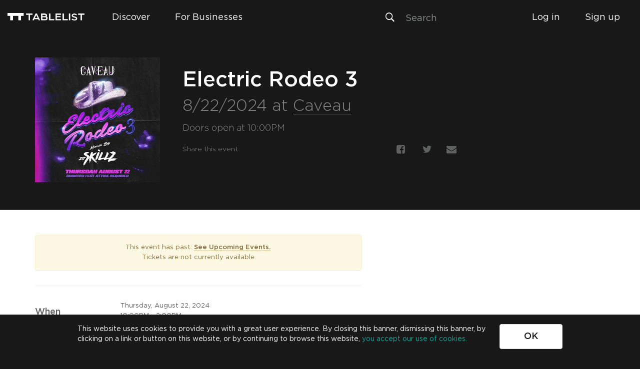

--- FILE ---
content_type: text/css; charset=utf-8
request_url: https://checkout.tablelistpro.com/static/css/app-0f7f2a1401.css?0f7f2a1401b6c55ca5e4
body_size: 64922
content:
.glider-contain{width:100%}.glider,.glider-contain{margin:0 auto;position:relative}.glider{overflow-y:hidden;-webkit-overflow-scrolling:touch;-ms-overflow-style:none}.glider,.glider-track{transform:translateZ(0)}.glider-track{width:100%;margin:0;padding:0;display:flex;z-index:1}.glider.draggable{user-select:none;cursor:grab}.glider.draggable .glider-slide img{user-select:none;pointer-events:none}.glider.drag{cursor:grabbing}.glider-slide{user-select:none;justify-content:center;align-content:center;width:100%}.glider-slide img{max-width:100%}.glider::-webkit-scrollbar{opacity:0;height:0}.glider-next,.glider-prev{user-select:none;position:absolute;outline:none;background:none;padding:0;z-index:2;font-size:40px;text-decoration:none;left:-23px;border:0;top:30%;cursor:pointer;color:#666;opacity:1;line-height:1;transition:opacity .5s cubic-bezier(.17,.67,.83,.67),color .5s cubic-bezier(.17,.67,.83,.67)}.glider-next:focus,.glider-next:hover,.glider-prev:focus,.glider-prev:hover{color:#a89cc8}.glider-next{right:-23px;left:auto}.glider-next.disabled,.glider-prev.disabled{opacity:.25;color:#666;cursor:default}.glider-slide{min-width:150px}.glider-hide{opacity:0}.glider-dots{display:flex;flex-wrap:wrap;justify-content:center;margin:0 auto}.glider-dot,.glider-dots{user-select:none;padding:0}.glider-dot{border:0;outline:none;display:block;cursor:pointer;color:#ccc;border-radius:999px;background:#ccc;width:12px;height:12px;margin:7px}.glider-dot.active,.glider-dot:focus,.glider-dot:hover{background:#a89cc8}@media(max-width:36em){.glider::-webkit-scrollbar{opacity:1;-webkit-appearance:none;width:7px;height:3px}.glider::-webkit-scrollbar-thumb{opacity:1;border-radius:99px;background-color:hsla(0,0%,61%,.25);box-shadow:0 0 1px hsla(0,0%,100%,.25)}}.fc-not-allowed,.fc-not-allowed .fc-event{cursor:not-allowed}.fc-unselectable{-webkit-user-select:none;-ms-user-select:none;user-select:none;-webkit-touch-callout:none;-webkit-tap-highlight-color:rgba(0,0,0,0)}.fc{display:flex;flex-direction:column;font-size:1em}.fc,.fc *,.fc :after,.fc :before{box-sizing:border-box}.fc table{border-collapse:collapse;border-spacing:0;font-size:1em}.fc th{text-align:center}.fc td,.fc th{vertical-align:top;padding:0}.fc a[data-navlink]{cursor:pointer}.fc a[data-navlink]:hover{text-decoration:underline}.fc-direction-ltr{direction:ltr;text-align:left}.fc-direction-rtl{direction:rtl;text-align:right}.fc-theme-standard td,.fc-theme-standard th{border:1px solid #ddd;border:1px solid var(--fc-border-color,#ddd)}.fc-liquid-hack td,.fc-liquid-hack th{position:relative}@font-face{font-family:fcicons;src:url("[data-uri]") format("truetype");font-weight:400;font-style:normal}.fc-icon{display:inline-block;width:1em;height:1em;text-align:center;-webkit-user-select:none;-ms-user-select:none;user-select:none;font-family:fcicons!important;speak:none;font-style:normal;font-weight:400;font-variant:normal;text-transform:none;line-height:1;-webkit-font-smoothing:antialiased;-moz-osx-font-smoothing:grayscale}.fc-icon-chevron-left:before{content:"\E900"}.fc-icon-chevron-right:before{content:"\E901"}.fc-icon-chevrons-left:before{content:"\E902"}.fc-icon-chevrons-right:before{content:"\E903"}.fc-icon-minus-square:before{content:"\E904"}.fc-icon-plus-square:before{content:"\E905"}.fc-icon-x:before{content:"\E906"}.fc .fc-button{border-radius:0;overflow:visible;text-transform:none;margin:0;font-family:inherit;font-size:inherit;line-height:inherit}.fc .fc-button:focus{outline:1px dotted;outline:5px auto -webkit-focus-ring-color}.fc .fc-button{-webkit-appearance:button}.fc .fc-button:not(:disabled){cursor:pointer}.fc .fc-button::-moz-focus-inner{padding:0;border-style:none}.fc .fc-button{display:inline-block;font-weight:400;text-align:center;vertical-align:middle;-webkit-user-select:none;-ms-user-select:none;user-select:none;background-color:transparent;border:1px solid transparent;padding:.4em .65em;font-size:1em;line-height:1.5;border-radius:.25em}.fc .fc-button:hover{text-decoration:none}.fc .fc-button:focus{outline:0;box-shadow:0 0 0 .2rem rgba(44,62,80,.25)}.fc .fc-button:disabled{opacity:.65}.fc .fc-button-primary{color:#fff;color:var(--fc-button-text-color,#fff);background-color:#2c3e50;background-color:var(--fc-button-bg-color,#2c3e50);border-color:#2c3e50;border-color:var(--fc-button-border-color,#2c3e50)}.fc .fc-button-primary:hover{color:#fff;color:var(--fc-button-text-color,#fff);background-color:#1e2b37;background-color:var(--fc-button-hover-bg-color,#1e2b37);border-color:#1a252f;border-color:var(--fc-button-hover-border-color,#1a252f)}.fc .fc-button-primary:disabled{color:#fff;color:var(--fc-button-text-color,#fff);background-color:#2c3e50;background-color:var(--fc-button-bg-color,#2c3e50);border-color:#2c3e50;border-color:var(--fc-button-border-color,#2c3e50)}.fc .fc-button-primary:focus{box-shadow:0 0 0 .2rem rgba(76,91,106,.5)}.fc .fc-button-primary:not(:disabled).fc-button-active,.fc .fc-button-primary:not(:disabled):active{color:#fff;color:var(--fc-button-text-color,#fff);background-color:#1a252f;background-color:var(--fc-button-active-bg-color,#1a252f);border-color:#151e27;border-color:var(--fc-button-active-border-color,#151e27)}.fc .fc-button-primary:not(:disabled).fc-button-active:focus,.fc .fc-button-primary:not(:disabled):active:focus{box-shadow:0 0 0 .2rem rgba(76,91,106,.5)}.fc .fc-button .fc-icon{vertical-align:middle;font-size:1.5em}.fc .fc-button-group{position:relative;display:inline-flex;vertical-align:middle}.fc .fc-button-group>.fc-button{position:relative;flex:1 1 auto}.fc .fc-button-group>.fc-button.fc-button-active,.fc .fc-button-group>.fc-button:active,.fc .fc-button-group>.fc-button:focus,.fc .fc-button-group>.fc-button:hover{z-index:1}.fc-direction-ltr .fc-button-group>.fc-button:not(:first-child){margin-left:-1px;border-top-left-radius:0;border-bottom-left-radius:0}.fc-direction-ltr .fc-button-group>.fc-button:not(:last-child){border-top-right-radius:0;border-bottom-right-radius:0}.fc-direction-rtl .fc-button-group>.fc-button:not(:first-child){margin-right:-1px;border-top-right-radius:0;border-bottom-right-radius:0}.fc-direction-rtl .fc-button-group>.fc-button:not(:last-child){border-top-left-radius:0;border-bottom-left-radius:0}.fc .fc-toolbar{display:flex;justify-content:space-between;align-items:center}.fc .fc-toolbar.fc-header-toolbar{margin-bottom:1.5em}.fc .fc-toolbar.fc-footer-toolbar{margin-top:1.5em}.fc .fc-toolbar-title{font-size:1.75em;margin:0}.fc-direction-ltr .fc-toolbar>*>:not(:first-child){margin-left:.75em}.fc-direction-rtl .fc-toolbar>*>:not(:first-child){margin-right:.75em}.fc-direction-rtl .fc-toolbar-ltr{flex-direction:row-reverse}.fc .fc-scroller{-webkit-overflow-scrolling:touch;position:relative}.fc .fc-scroller-liquid{height:100%}.fc .fc-scroller-liquid-absolute{position:absolute;top:0;right:0;left:0;bottom:0}.fc .fc-scroller-harness{position:relative;overflow:hidden;direction:ltr}.fc .fc-scroller-harness-liquid{height:100%}.fc-direction-rtl .fc-scroller-harness>.fc-scroller{direction:rtl}.fc-theme-standard .fc-scrollgrid{border:1px solid #ddd;border:1px solid var(--fc-border-color,#ddd)}.fc .fc-scrollgrid,.fc .fc-scrollgrid table{width:100%;table-layout:fixed}.fc .fc-scrollgrid table{border-top-style:hidden;border-left-style:hidden;border-right-style:hidden}.fc .fc-scrollgrid{border-collapse:separate;border-right-width:0;border-bottom-width:0}.fc .fc-scrollgrid-liquid{height:100%}.fc .fc-scrollgrid-section,.fc .fc-scrollgrid-section>td,.fc .fc-scrollgrid-section table{height:1px}.fc .fc-scrollgrid-section-liquid{height:auto}.fc .fc-scrollgrid-section-liquid>td{height:100%}.fc .fc-scrollgrid-section>*{border-top-width:0;border-left-width:0}.fc .fc-scrollgrid-section-footer>*,.fc .fc-scrollgrid-section-header>*{border-bottom-width:0}.fc .fc-scrollgrid-section-body table,.fc .fc-scrollgrid-section-footer table{border-bottom-style:hidden}.fc .fc-scrollgrid-section-sticky>*{background:#fff;background:var(--fc-page-bg-color,#fff);position:sticky;z-index:2}.fc .fc-scrollgrid-section-header.fc-scrollgrid-section-sticky>*{top:0}.fc .fc-scrollgrid-section-footer.fc-scrollgrid-section-sticky>*{bottom:0}.fc .fc-scrollgrid-sticky-shim{height:1px;margin-bottom:-1px}.fc-sticky{position:sticky}.fc .fc-view-harness{flex-grow:1;position:relative}.fc .fc-view-harness-active>.fc-view{position:absolute;top:0;right:0;bottom:0;left:0}.fc .fc-col-header-cell-cushion{display:inline-block;padding:2px 4px}.fc .fc-bg-event,.fc .fc-highlight,.fc .fc-non-business{position:absolute;top:0;left:0;right:0;bottom:0}.fc .fc-non-business{background:hsla(0,0%,84%,.3);background:var(--fc-non-business-color,hsla(0,0%,84%,.3))}.fc .fc-bg-event{background:#8fdf82;background:var(--fc-bg-event-color,#8fdf82);opacity:.3;opacity:var(--fc-bg-event-opacity,.3)}.fc .fc-bg-event .fc-event-title{margin:.5em;font-size:.85em;font-size:var(--fc-small-font-size,.85em);font-style:italic}.fc .fc-highlight{background:rgba(188,232,241,.3);background:var(--fc-highlight-color,rgba(188,232,241,.3))}.fc .fc-cell-shaded,.fc .fc-day-disabled{background:hsla(0,0%,82%,.3);background:var(--fc-neutral-bg-color,hsla(0,0%,82%,.3))}a.fc-event,a.fc-event:hover{text-decoration:none}.fc-event.fc-event-draggable,.fc-event[href]{cursor:pointer}.fc-event .fc-event-main{position:relative;z-index:2}.fc-event-dragging:not(.fc-event-selected){opacity:.75}.fc-event-dragging.fc-event-selected{box-shadow:0 2px 7px rgba(0,0,0,.3)}.fc-event .fc-event-resizer{display:none;position:absolute;z-index:4}.fc-event-selected .fc-event-resizer,.fc-event:hover .fc-event-resizer{display:block}.fc-event-selected .fc-event-resizer{border-radius:4px;border-radius:calc(var(--fc-event-resizer-dot-total-width, 8px) / 2);border-width:1px;border-width:var(--fc-event-resizer-dot-border-width,1px);width:8px;width:var(--fc-event-resizer-dot-total-width,8px);height:8px;height:var(--fc-event-resizer-dot-total-width,8px);border-style:solid;border-color:inherit;background:#fff;background:var(--fc-page-bg-color,#fff)}.fc-event-selected .fc-event-resizer:before{content:"";position:absolute;top:-20px;left:-20px;right:-20px;bottom:-20px}.fc-event-selected{box-shadow:0 2px 5px rgba(0,0,0,.2)}.fc-event-selected:before{content:"";position:absolute;z-index:3;top:0;left:0;right:0;bottom:0}.fc-event-selected:after{content:"";background:rgba(0,0,0,.25);background:var(--fc-event-selected-overlay-color,rgba(0,0,0,.25));position:absolute;z-index:1;top:-1px;left:-1px;right:-1px;bottom:-1px}.fc-h-event{display:block;border:1px solid #3788d8;border:1px solid var(--fc-event-border-color,#3788d8);background-color:#3788d8;background-color:var(--fc-event-bg-color,#3788d8)}.fc-h-event .fc-event-main{color:#fff;color:var(--fc-event-text-color,#fff)}.fc-h-event .fc-event-main-frame{display:flex}.fc-h-event .fc-event-time{max-width:100%;overflow:hidden}.fc-h-event .fc-event-title-container{flex-grow:1;flex-shrink:1;min-width:0}.fc-h-event .fc-event-title{display:inline-block;vertical-align:top;left:0;right:0;max-width:100%;overflow:hidden}.fc-h-event.fc-event-selected:before{top:-10px;bottom:-10px}.fc-direction-ltr .fc-daygrid-block-event:not(.fc-event-start),.fc-direction-rtl .fc-daygrid-block-event:not(.fc-event-end){border-top-left-radius:0;border-bottom-left-radius:0;border-left-width:0}.fc-direction-ltr .fc-daygrid-block-event:not(.fc-event-end),.fc-direction-rtl .fc-daygrid-block-event:not(.fc-event-start){border-top-right-radius:0;border-bottom-right-radius:0;border-right-width:0}.fc-h-event:not(.fc-event-selected) .fc-event-resizer{top:0;bottom:0;width:8px;width:var(--fc-event-resizer-thickness,8px)}.fc-direction-ltr .fc-h-event:not(.fc-event-selected) .fc-event-resizer-start,.fc-direction-rtl .fc-h-event:not(.fc-event-selected) .fc-event-resizer-end{cursor:w-resize;left:-4px;left:calc(var(--fc-event-resizer-thickness, 8px) / -2)}.fc-direction-ltr .fc-h-event:not(.fc-event-selected) .fc-event-resizer-end,.fc-direction-rtl .fc-h-event:not(.fc-event-selected) .fc-event-resizer-start{cursor:e-resize;right:-4px;right:calc(var(--fc-event-resizer-thickness, 8px) / -2)}.fc-h-event.fc-event-selected .fc-event-resizer{top:50%;margin-top:-4px;margin-top:calc(var(--fc-event-resizer-dot-total-width, 8px) / -2)}.fc-direction-ltr .fc-h-event.fc-event-selected .fc-event-resizer-start,.fc-direction-rtl .fc-h-event.fc-event-selected .fc-event-resizer-end{left:-4px;left:calc(var(--fc-event-resizer-dot-total-width, 8px) / -2)}.fc-direction-ltr .fc-h-event.fc-event-selected .fc-event-resizer-end,.fc-direction-rtl .fc-h-event.fc-event-selected .fc-event-resizer-start{right:-4px;right:calc(var(--fc-event-resizer-dot-total-width, 8px) / -2)}:root{--fc-daygrid-event-dot-width:8px}.fc .fc-popover{position:fixed;top:0;box-shadow:0 2px 6px rgba(0,0,0,.15)}.fc .fc-popover-header{display:flex;flex-direction:row;justify-content:space-between;align-items:center;padding:3px 4px}.fc .fc-popover-title{margin:0 2px}.fc .fc-popover-close{cursor:pointer;opacity:.65;font-size:1.1em}.fc-theme-standard .fc-popover{border:1px solid #ddd;border:1px solid var(--fc-border-color,#ddd);background:#fff;background:var(--fc-page-bg-color,#fff)}.fc-theme-standard .fc-popover-header{background:hsla(0,0%,82%,.3);background:var(--fc-neutral-bg-color,hsla(0,0%,82%,.3))}.fc-daygrid-day-events:after,.fc-daygrid-day-events:before,.fc-daygrid-day-frame:after,.fc-daygrid-day-frame:before,.fc-daygrid-event-harness:after,.fc-daygrid-event-harness:before{content:"";clear:both;display:table}.fc .fc-daygrid-body{position:relative;z-index:1}.fc .fc-daygrid-day.fc-day-today{background-color:rgba(255,220,40,.15);background-color:var(--fc-today-bg-color,rgba(255,220,40,.15))}.fc .fc-daygrid-day-frame{position:relative;min-height:100%}.fc .fc-daygrid-day-top{display:flex;flex-direction:row-reverse}.fc .fc-day-other .fc-daygrid-day-top{opacity:.3}.fc .fc-daygrid-day-number{position:relative;z-index:4;padding:4px}.fc .fc-daygrid-day-events{margin-top:1px}.fc .fc-daygrid-body-balanced .fc-daygrid-day-events{position:absolute;left:0;right:0}.fc .fc-daygrid-body-unbalanced .fc-daygrid-day-events{position:relative;min-height:2em}.fc .fc-daygrid-body-natural .fc-daygrid-day-events{margin-bottom:1em}.fc .fc-daygrid-event-harness{position:relative}.fc .fc-daygrid-event-harness-abs{position:absolute;top:0;left:0;right:0}.fc .fc-daygrid-bg-harness{position:absolute;top:0;bottom:0}.fc .fc-daygrid-day-bg .fc-non-business{z-index:1}.fc .fc-daygrid-day-bg .fc-bg-event{z-index:2}.fc .fc-daygrid-day-bg .fc-highlight{z-index:3}.fc .fc-daygrid-event{z-index:6;margin-top:1px}.fc .fc-daygrid-event.fc-event-mirror{z-index:7}.fc .fc-daygrid-day-bottom{font-size:.85em;margin:2px 3px 0}.fc .fc-daygrid-more-link{position:relative;z-index:4;cursor:pointer}.fc .fc-daygrid-week-number{position:absolute;z-index:5;top:0;padding:2px;min-width:1.5em;text-align:center;background-color:hsla(0,0%,82%,.3);background-color:var(--fc-neutral-bg-color,hsla(0,0%,82%,.3));color:gray;color:var(--fc-neutral-text-color,gray)}.fc .fc-more-popover{z-index:8}.fc .fc-more-popover .fc-popover-body{min-width:220px;padding:10px}.fc-direction-ltr .fc-daygrid-event.fc-event-start,.fc-direction-rtl .fc-daygrid-event.fc-event-end{margin-left:2px}.fc-direction-ltr .fc-daygrid-event.fc-event-end,.fc-direction-rtl .fc-daygrid-event.fc-event-start{margin-right:2px}.fc-direction-ltr .fc-daygrid-week-number{left:0;border-radius:0 0 3px 0}.fc-direction-rtl .fc-daygrid-week-number{right:0;border-radius:0 0 0 3px}.fc-liquid-hack .fc-daygrid-day-frame{position:static}.fc-daygrid-event{position:relative;white-space:nowrap;border-radius:3px;font-size:.85em;font-size:var(--fc-small-font-size,.85em)}.fc-daygrid-block-event .fc-event-time{font-weight:700}.fc-daygrid-block-event .fc-event-time,.fc-daygrid-block-event .fc-event-title{padding:1px}.fc-daygrid-dot-event{display:flex;align-items:center;padding:2px 0}.fc-daygrid-dot-event .fc-event-title{flex-grow:1;flex-shrink:1;min-width:0;overflow:hidden;font-weight:700}.fc-daygrid-dot-event.fc-event-mirror,.fc-daygrid-dot-event:hover{background:rgba(0,0,0,.1)}.fc-daygrid-dot-event.fc-event-selected:before{top:-10px;bottom:-10px}.fc-daygrid-event-dot{margin:0 4px;box-sizing:content-box;width:0;height:0;border:4px solid #3788d8;border:calc(var(--fc-daygrid-event-dot-width, 8px) / 2) solid var(--fc-event-border-color,#3788d8);border-radius:4px;border-radius:calc(var(--fc-daygrid-event-dot-width, 8px) / 2)}.fc-direction-ltr .fc-daygrid-event .fc-event-time{margin-right:3px}.fc-direction-rtl .fc-daygrid-event .fc-event-time{margin-left:3px}
/*!
 * Bootstrap v3.3.7 (http://getbootstrap.com)
 * Copyright 2011-2016 Twitter, Inc.
 * Licensed under MIT (https://github.com/twbs/bootstrap/blob/master/LICENSE)
 */
/*! normalize.css v3.0.3 | MIT License | github.com/necolas/normalize.css */html{font-family:sans-serif;-ms-text-size-adjust:100%;-webkit-text-size-adjust:100%}body{margin:0}article,aside,details,figcaption,figure,footer,header,hgroup,main,menu,nav,section,summary{display:block}audio,canvas,progress,video{display:inline-block;vertical-align:baseline}audio:not([controls]){display:none;height:0}[hidden],template{display:none}a{background-color:transparent}a:active,a:hover{outline:0}abbr[title]{border-bottom:1px dotted}b,strong{font-weight:700}dfn{font-style:italic}h1{font-size:2em;margin:.67em 0}mark{background:#ff0;color:#000}small{font-size:80%}sub,sup{font-size:75%;line-height:0;position:relative;vertical-align:baseline}sup{top:-.5em}sub{bottom:-.25em}img{border:0}svg:not(:root){overflow:hidden}figure{margin:1em 40px}hr{box-sizing:content-box;height:0}pre{overflow:auto}code,kbd,pre,samp{font-family:monospace,monospace;font-size:1em}button,input,optgroup,select,textarea{color:inherit;font:inherit;margin:0}button{overflow:visible}button,select{text-transform:none}button,html input[type=button],input[type=reset],input[type=submit]{-webkit-appearance:button;cursor:pointer}button[disabled],html input[disabled]{cursor:default}button::-moz-focus-inner,input::-moz-focus-inner{border:0;padding:0}input{line-height:normal}input[type=checkbox],input[type=radio]{box-sizing:border-box;padding:0}input[type=number]::-webkit-inner-spin-button,input[type=number]::-webkit-outer-spin-button{height:auto}input[type=search]{-webkit-appearance:textfield;box-sizing:content-box}input[type=search]::-webkit-search-cancel-button,input[type=search]::-webkit-search-decoration{-webkit-appearance:none}fieldset{border:1px solid silver;margin:0 2px;padding:.35em .625em .75em}textarea{overflow:auto}optgroup{font-weight:700}table{border-collapse:collapse;border-spacing:0}td,th{padding:0}
/*! Source: https://github.com/h5bp/html5-boilerplate/blob/master/src/css/main.css */@media print{*,:after,:before{background:transparent!important;color:#000!important;box-shadow:none!important;text-shadow:none!important}a,a:visited{text-decoration:underline}a[href]:after{content:" (" attr(href) ")"}abbr[title]:after{content:" (" attr(title) ")"}a[href^="#"]:after,a[href^="javascript:"]:after{content:""}blockquote,pre{border:1px solid #999;page-break-inside:avoid}thead{display:table-header-group}img,tr{page-break-inside:avoid}img{max-width:100%!important}h2,h3,p{orphans:3;widows:3}h2,h3{page-break-after:avoid}.navbar{display:none}.btn>.caret,.dropup>.btn>.caret{border-top-color:#000!important}.label{border:1px solid #000}.table{border-collapse:collapse!important}.table td,.table th{background-color:#fff!important}.table-bordered td,.table-bordered th{border:1px solid #ddd!important}}@font-face{font-family:Glyphicons Halflings;src:url(/static/fonts/glyphicons-halflings-regular.f4769f9.eot);src:url(/static/fonts/glyphicons-halflings-regular.f4769f9.eot?#iefix) format("embedded-opentype"),url(/static/fonts/glyphicons-halflings-regular.448c34a.woff2) format("woff2"),url(/static/fonts/glyphicons-halflings-regular.fa27723.woff) format("woff"),url(/static/fonts/glyphicons-halflings-regular.e18bbf6.ttf) format("truetype"),url(/static/img/glyphicons-halflings-regular.8988968.svg#glyphicons_halflingsregular) format("svg")}.glyphicon{position:relative;top:1px;display:inline-block;font-family:Glyphicons Halflings;font-style:normal;font-weight:400;line-height:1;-webkit-font-smoothing:antialiased;-moz-osx-font-smoothing:grayscale}.glyphicon-asterisk:before{content:"*"}.glyphicon-plus:before{content:"+"}.glyphicon-eur:before,.glyphicon-euro:before{content:"\20AC"}.glyphicon-minus:before{content:"\2212"}.glyphicon-cloud:before{content:"\2601"}.glyphicon-envelope:before{content:"\2709"}.glyphicon-pencil:before{content:"\270F"}.glyphicon-glass:before{content:"\E001"}.glyphicon-music:before{content:"\E002"}.glyphicon-search:before{content:"\E003"}.glyphicon-heart:before{content:"\E005"}.glyphicon-star:before{content:"\E006"}.glyphicon-star-empty:before{content:"\E007"}.glyphicon-user:before{content:"\E008"}.glyphicon-film:before{content:"\E009"}.glyphicon-th-large:before{content:"\E010"}.glyphicon-th:before{content:"\E011"}.glyphicon-th-list:before{content:"\E012"}.glyphicon-ok:before{content:"\E013"}.glyphicon-remove:before{content:"\E014"}.glyphicon-zoom-in:before{content:"\E015"}.glyphicon-zoom-out:before{content:"\E016"}.glyphicon-off:before{content:"\E017"}.glyphicon-signal:before{content:"\E018"}.glyphicon-cog:before{content:"\E019"}.glyphicon-trash:before{content:"\E020"}.glyphicon-home:before{content:"\E021"}.glyphicon-file:before{content:"\E022"}.glyphicon-time:before{content:"\E023"}.glyphicon-road:before{content:"\E024"}.glyphicon-download-alt:before{content:"\E025"}.glyphicon-download:before{content:"\E026"}.glyphicon-upload:before{content:"\E027"}.glyphicon-inbox:before{content:"\E028"}.glyphicon-play-circle:before{content:"\E029"}.glyphicon-repeat:before{content:"\E030"}.glyphicon-refresh:before{content:"\E031"}.glyphicon-list-alt:before{content:"\E032"}.glyphicon-lock:before{content:"\E033"}.glyphicon-flag:before{content:"\E034"}.glyphicon-headphones:before{content:"\E035"}.glyphicon-volume-off:before{content:"\E036"}.glyphicon-volume-down:before{content:"\E037"}.glyphicon-volume-up:before{content:"\E038"}.glyphicon-qrcode:before{content:"\E039"}.glyphicon-barcode:before{content:"\E040"}.glyphicon-tag:before{content:"\E041"}.glyphicon-tags:before{content:"\E042"}.glyphicon-book:before{content:"\E043"}.glyphicon-bookmark:before{content:"\E044"}.glyphicon-print:before{content:"\E045"}.glyphicon-camera:before{content:"\E046"}.glyphicon-font:before{content:"\E047"}.glyphicon-bold:before{content:"\E048"}.glyphicon-italic:before{content:"\E049"}.glyphicon-text-height:before{content:"\E050"}.glyphicon-text-width:before{content:"\E051"}.glyphicon-align-left:before{content:"\E052"}.glyphicon-align-center:before{content:"\E053"}.glyphicon-align-right:before{content:"\E054"}.glyphicon-align-justify:before{content:"\E055"}.glyphicon-list:before{content:"\E056"}.glyphicon-indent-left:before{content:"\E057"}.glyphicon-indent-right:before{content:"\E058"}.glyphicon-facetime-video:before{content:"\E059"}.glyphicon-picture:before{content:"\E060"}.glyphicon-map-marker:before{content:"\E062"}.glyphicon-adjust:before{content:"\E063"}.glyphicon-tint:before{content:"\E064"}.glyphicon-edit:before{content:"\E065"}.glyphicon-share:before{content:"\E066"}.glyphicon-check:before{content:"\E067"}.glyphicon-move:before{content:"\E068"}.glyphicon-step-backward:before{content:"\E069"}.glyphicon-fast-backward:before{content:"\E070"}.glyphicon-backward:before{content:"\E071"}.glyphicon-play:before{content:"\E072"}.glyphicon-pause:before{content:"\E073"}.glyphicon-stop:before{content:"\E074"}.glyphicon-forward:before{content:"\E075"}.glyphicon-fast-forward:before{content:"\E076"}.glyphicon-step-forward:before{content:"\E077"}.glyphicon-eject:before{content:"\E078"}.glyphicon-chevron-left:before{content:"\E079"}.glyphicon-chevron-right:before{content:"\E080"}.glyphicon-plus-sign:before{content:"\E081"}.glyphicon-minus-sign:before{content:"\E082"}.glyphicon-remove-sign:before{content:"\E083"}.glyphicon-ok-sign:before{content:"\E084"}.glyphicon-question-sign:before{content:"\E085"}.glyphicon-info-sign:before{content:"\E086"}.glyphicon-screenshot:before{content:"\E087"}.glyphicon-remove-circle:before{content:"\E088"}.glyphicon-ok-circle:before{content:"\E089"}.glyphicon-ban-circle:before{content:"\E090"}.glyphicon-arrow-left:before{content:"\E091"}.glyphicon-arrow-right:before{content:"\E092"}.glyphicon-arrow-up:before{content:"\E093"}.glyphicon-arrow-down:before{content:"\E094"}.glyphicon-share-alt:before{content:"\E095"}.glyphicon-resize-full:before{content:"\E096"}.glyphicon-resize-small:before{content:"\E097"}.glyphicon-exclamation-sign:before{content:"\E101"}.glyphicon-gift:before{content:"\E102"}.glyphicon-leaf:before{content:"\E103"}.glyphicon-fire:before{content:"\E104"}.glyphicon-eye-open:before{content:"\E105"}.glyphicon-eye-close:before{content:"\E106"}.glyphicon-warning-sign:before{content:"\E107"}.glyphicon-plane:before{content:"\E108"}.glyphicon-calendar:before{content:"\E109"}.glyphicon-random:before{content:"\E110"}.glyphicon-comment:before{content:"\E111"}.glyphicon-magnet:before{content:"\E112"}.glyphicon-chevron-up:before{content:"\E113"}.glyphicon-chevron-down:before{content:"\E114"}.glyphicon-retweet:before{content:"\E115"}.glyphicon-shopping-cart:before{content:"\E116"}.glyphicon-folder-close:before{content:"\E117"}.glyphicon-folder-open:before{content:"\E118"}.glyphicon-resize-vertical:before{content:"\E119"}.glyphicon-resize-horizontal:before{content:"\E120"}.glyphicon-hdd:before{content:"\E121"}.glyphicon-bullhorn:before{content:"\E122"}.glyphicon-bell:before{content:"\E123"}.glyphicon-certificate:before{content:"\E124"}.glyphicon-thumbs-up:before{content:"\E125"}.glyphicon-thumbs-down:before{content:"\E126"}.glyphicon-hand-right:before{content:"\E127"}.glyphicon-hand-left:before{content:"\E128"}.glyphicon-hand-up:before{content:"\E129"}.glyphicon-hand-down:before{content:"\E130"}.glyphicon-circle-arrow-right:before{content:"\E131"}.glyphicon-circle-arrow-left:before{content:"\E132"}.glyphicon-circle-arrow-up:before{content:"\E133"}.glyphicon-circle-arrow-down:before{content:"\E134"}.glyphicon-globe:before{content:"\E135"}.glyphicon-wrench:before{content:"\E136"}.glyphicon-tasks:before{content:"\E137"}.glyphicon-filter:before{content:"\E138"}.glyphicon-briefcase:before{content:"\E139"}.glyphicon-fullscreen:before{content:"\E140"}.glyphicon-dashboard:before{content:"\E141"}.glyphicon-paperclip:before{content:"\E142"}.glyphicon-heart-empty:before{content:"\E143"}.glyphicon-link:before{content:"\E144"}.glyphicon-phone:before{content:"\E145"}.glyphicon-pushpin:before{content:"\E146"}.glyphicon-usd:before{content:"\E148"}.glyphicon-gbp:before{content:"\E149"}.glyphicon-sort:before{content:"\E150"}.glyphicon-sort-by-alphabet:before{content:"\E151"}.glyphicon-sort-by-alphabet-alt:before{content:"\E152"}.glyphicon-sort-by-order:before{content:"\E153"}.glyphicon-sort-by-order-alt:before{content:"\E154"}.glyphicon-sort-by-attributes:before{content:"\E155"}.glyphicon-sort-by-attributes-alt:before{content:"\E156"}.glyphicon-unchecked:before{content:"\E157"}.glyphicon-expand:before{content:"\E158"}.glyphicon-collapse-down:before{content:"\E159"}.glyphicon-collapse-up:before{content:"\E160"}.glyphicon-log-in:before{content:"\E161"}.glyphicon-flash:before{content:"\E162"}.glyphicon-log-out:before{content:"\E163"}.glyphicon-new-window:before{content:"\E164"}.glyphicon-record:before{content:"\E165"}.glyphicon-save:before{content:"\E166"}.glyphicon-open:before{content:"\E167"}.glyphicon-saved:before{content:"\E168"}.glyphicon-import:before{content:"\E169"}.glyphicon-export:before{content:"\E170"}.glyphicon-send:before{content:"\E171"}.glyphicon-floppy-disk:before{content:"\E172"}.glyphicon-floppy-saved:before{content:"\E173"}.glyphicon-floppy-remove:before{content:"\E174"}.glyphicon-floppy-save:before{content:"\E175"}.glyphicon-floppy-open:before{content:"\E176"}.glyphicon-credit-card:before{content:"\E177"}.glyphicon-transfer:before{content:"\E178"}.glyphicon-cutlery:before{content:"\E179"}.glyphicon-header:before{content:"\E180"}.glyphicon-compressed:before{content:"\E181"}.glyphicon-earphone:before{content:"\E182"}.glyphicon-phone-alt:before{content:"\E183"}.glyphicon-tower:before{content:"\E184"}.glyphicon-stats:before{content:"\E185"}.glyphicon-sd-video:before{content:"\E186"}.glyphicon-hd-video:before{content:"\E187"}.glyphicon-subtitles:before{content:"\E188"}.glyphicon-sound-stereo:before{content:"\E189"}.glyphicon-sound-dolby:before{content:"\E190"}.glyphicon-sound-5-1:before{content:"\E191"}.glyphicon-sound-6-1:before{content:"\E192"}.glyphicon-sound-7-1:before{content:"\E193"}.glyphicon-copyright-mark:before{content:"\E194"}.glyphicon-registration-mark:before{content:"\E195"}.glyphicon-cloud-download:before{content:"\E197"}.glyphicon-cloud-upload:before{content:"\E198"}.glyphicon-tree-conifer:before{content:"\E199"}.glyphicon-tree-deciduous:before{content:"\E200"}.glyphicon-cd:before{content:"\E201"}.glyphicon-save-file:before{content:"\E202"}.glyphicon-open-file:before{content:"\E203"}.glyphicon-level-up:before{content:"\E204"}.glyphicon-copy:before{content:"\E205"}.glyphicon-paste:before{content:"\E206"}.glyphicon-alert:before{content:"\E209"}.glyphicon-equalizer:before{content:"\E210"}.glyphicon-king:before{content:"\E211"}.glyphicon-queen:before{content:"\E212"}.glyphicon-pawn:before{content:"\E213"}.glyphicon-bishop:before{content:"\E214"}.glyphicon-knight:before{content:"\E215"}.glyphicon-baby-formula:before{content:"\E216"}.glyphicon-tent:before{content:"\26FA"}.glyphicon-blackboard:before{content:"\E218"}.glyphicon-bed:before{content:"\E219"}.glyphicon-apple:before{content:"\F8FF"}.glyphicon-erase:before{content:"\E221"}.glyphicon-hourglass:before{content:"\231B"}.glyphicon-lamp:before{content:"\E223"}.glyphicon-duplicate:before{content:"\E224"}.glyphicon-piggy-bank:before{content:"\E225"}.glyphicon-scissors:before{content:"\E226"}.glyphicon-bitcoin:before,.glyphicon-btc:before,.glyphicon-xbt:before{content:"\E227"}.glyphicon-jpy:before,.glyphicon-yen:before{content:"\A5"}.glyphicon-rub:before,.glyphicon-ruble:before{content:"\20BD"}.glyphicon-scale:before{content:"\E230"}.glyphicon-ice-lolly:before{content:"\E231"}.glyphicon-ice-lolly-tasted:before{content:"\E232"}.glyphicon-education:before{content:"\E233"}.glyphicon-option-horizontal:before{content:"\E234"}.glyphicon-option-vertical:before{content:"\E235"}.glyphicon-menu-hamburger:before{content:"\E236"}.glyphicon-modal-window:before{content:"\E237"}.glyphicon-oil:before{content:"\E238"}.glyphicon-grain:before{content:"\E239"}.glyphicon-sunglasses:before{content:"\E240"}.glyphicon-text-size:before{content:"\E241"}.glyphicon-text-color:before{content:"\E242"}.glyphicon-text-background:before{content:"\E243"}.glyphicon-object-align-top:before{content:"\E244"}.glyphicon-object-align-bottom:before{content:"\E245"}.glyphicon-object-align-horizontal:before{content:"\E246"}.glyphicon-object-align-left:before{content:"\E247"}.glyphicon-object-align-vertical:before{content:"\E248"}.glyphicon-object-align-right:before{content:"\E249"}.glyphicon-triangle-right:before{content:"\E250"}.glyphicon-triangle-left:before{content:"\E251"}.glyphicon-triangle-bottom:before{content:"\E252"}.glyphicon-triangle-top:before{content:"\E253"}.glyphicon-console:before{content:"\E254"}.glyphicon-superscript:before{content:"\E255"}.glyphicon-subscript:before{content:"\E256"}.glyphicon-menu-left:before{content:"\E257"}.glyphicon-menu-right:before{content:"\E258"}.glyphicon-menu-down:before{content:"\E259"}.glyphicon-menu-up:before{content:"\E260"}*,:after,:before{box-sizing:border-box}html{font-size:10px;-webkit-tap-highlight-color:rgba(0,0,0,0)}body{font-family:Helvetica Neue,Helvetica,Arial,sans-serif;font-size:16px;line-height:1.42857143;color:#181818;background-color:#fff}button,input,select,textarea{font-family:inherit;font-size:inherit;line-height:inherit}a{color:#a23aff}a:focus,a:hover{color:#7d00ed;text-decoration:underline}a:focus{outline:5px auto -webkit-focus-ring-color;outline-offset:-2px}figure{margin:0}img{vertical-align:middle}.carousel-inner>.item>a>img,.carousel-inner>.item>img,.img-responsive,.thumbnail>img,.thumbnail a>img{display:block;max-width:100%;height:auto}.img-rounded{border-radius:6px}.img-thumbnail{padding:4px;line-height:1.42857143;background-color:#fff;border:1px solid #ddd;border-radius:4px;transition:all .2s ease-in-out;display:inline-block;max-width:100%;height:auto}.img-circle{border-radius:50%}hr{margin-top:22px;margin-bottom:22px;border:0;border-top:1px solid #f1f0f0}.sr-only{position:absolute;width:1px;height:1px;margin:-1px;padding:0;overflow:hidden;clip:rect(0,0,0,0);border:0}.sr-only-focusable:active,.sr-only-focusable:focus{position:static;width:auto;height:auto;margin:0;overflow:visible;clip:auto}[role=button]{cursor:pointer}.h1,.h2,.h3,.h4,.h5,.h6,h1,h2,h3,h4,h5,h6{font-family:inherit;font-weight:500;line-height:1.1;color:inherit}.h1 .small,.h1 small,.h2 .small,.h2 small,.h3 .small,.h3 small,.h4 .small,.h4 small,.h5 .small,.h5 small,.h6 .small,.h6 small,h1 .small,h1 small,h2 .small,h2 small,h3 .small,h3 small,h4 .small,h4 small,h5 .small,h5 small,h6 .small,h6 small{font-weight:400;line-height:1;color:#dedede}.h1,.h2,.h3,h1,h2,h3{margin-top:22px;margin-bottom:11px}.h1 .small,.h1 small,.h2 .small,.h2 small,.h3 .small,.h3 small,h1 .small,h1 small,h2 .small,h2 small,h3 .small,h3 small{font-size:65%}.h4,.h5,.h6,h4,h5,h6{margin-top:11px;margin-bottom:11px}.h4 .small,.h4 small,.h5 .small,.h5 small,.h6 .small,.h6 small,h4 .small,h4 small,h5 .small,h5 small,h6 .small,h6 small{font-size:75%}.h1,h1{font-size:41px}.h2,h2{font-size:34px}.h3,h3{font-size:28px}.h4,h4{font-size:20px}.h5,h5{font-size:16px}.h6,h6{font-size:14px}p{margin:0 0 11px}.lead{margin-bottom:22px;font-size:18px;font-weight:300;line-height:1.4}@media (min-width:768px){.lead{font-size:24px}}.small,small{font-size:87%}.mark,mark{background-color:#fcf8e3;padding:.2em}.text-left{text-align:left}.text-right{text-align:right}.text-center{text-align:center}.text-justify{text-align:justify}.text-nowrap{white-space:nowrap}.text-lowercase{text-transform:lowercase}.text-uppercase{text-transform:uppercase}.text-capitalize{text-transform:capitalize}.text-muted{color:#dedede}.text-primary{color:#a23aff}a.text-primary:focus,a.text-primary:hover{color:#8a07ff}.text-success{color:#3c763d}a.text-success:focus,a.text-success:hover{color:#2b542c}.text-info{color:#31708f}a.text-info:focus,a.text-info:hover{color:#245269}.text-warning{color:#8a6d3b}a.text-warning:focus,a.text-warning:hover{color:#66512c}.text-danger{color:#a94442}a.text-danger:focus,a.text-danger:hover{color:#843534}.bg-primary{color:#fff;background-color:#a23aff}a.bg-primary:focus,a.bg-primary:hover{background-color:#8a07ff}.bg-success{background-color:#dff0d8}a.bg-success:focus,a.bg-success:hover{background-color:#c1e2b3}.bg-info{background-color:#d9edf7}a.bg-info:focus,a.bg-info:hover{background-color:#afd9ee}.bg-warning{background-color:#fcf8e3}a.bg-warning:focus,a.bg-warning:hover{background-color:#f7ecb5}.bg-danger{background-color:#f2dede}a.bg-danger:focus,a.bg-danger:hover{background-color:#e4b9b9}.page-header{padding-bottom:10px;margin:44px 0 22px;border-bottom:1px solid #f1f0f0}ol,ul{margin-top:0;margin-bottom:11px}ol ol,ol ul,ul ol,ul ul{margin-bottom:0}.list-inline,.list-unstyled{padding-left:0;list-style:none}.list-inline{margin-left:-5px}.list-inline>li{display:inline-block;padding-left:5px;padding-right:5px}dl{margin-top:0;margin-bottom:22px}dd,dt{line-height:1.42857143}dt{font-weight:700}dd{margin-left:0}@media (min-width:768px){.dl-horizontal dt{float:left;width:160px;clear:left;text-align:right;overflow:hidden;text-overflow:ellipsis;white-space:nowrap}.dl-horizontal dd{margin-left:180px}}abbr[data-original-title],abbr[title]{cursor:help;border-bottom:1px dotted #dedede}.initialism{font-size:90%;text-transform:uppercase}blockquote{padding:11px 22px;margin:0 0 22px;font-size:20px;border-left:5px solid #f1f0f0}blockquote ol:last-child,blockquote p:last-child,blockquote ul:last-child{margin-bottom:0}blockquote .small,blockquote footer,blockquote small{display:block;font-size:80%;line-height:1.42857143;color:#dedede}blockquote .small:before,blockquote footer:before,blockquote small:before{content:"\2014   \A0"}.blockquote-reverse,blockquote.pull-right{padding-right:15px;padding-left:0;border-right:5px solid #f1f0f0;border-left:0;text-align:right}.blockquote-reverse .small:before,.blockquote-reverse footer:before,.blockquote-reverse small:before,blockquote.pull-right .small:before,blockquote.pull-right footer:before,blockquote.pull-right small:before{content:""}.blockquote-reverse .small:after,.blockquote-reverse footer:after,.blockquote-reverse small:after,blockquote.pull-right .small:after,blockquote.pull-right footer:after,blockquote.pull-right small:after{content:"\A0   \2014"}address{margin-bottom:22px;font-style:normal;line-height:1.42857143}code,kbd,pre,samp{font-family:Menlo,Monaco,Consolas,Courier New,monospace}code{color:#c7254e;background-color:#f9f2f4;border-radius:4px}code,kbd{padding:2px 4px;font-size:90%}kbd{color:#fff;background-color:#333;border-radius:3px;box-shadow:inset 0 -1px 0 rgba(0,0,0,.25)}kbd kbd{padding:0;font-size:100%;font-weight:700;box-shadow:none}pre{display:block;padding:10.5px;margin:0 0 11px;font-size:15px;line-height:1.42857143;word-break:break-all;word-wrap:break-word;color:#5f6161;background-color:#f5f5f5;border:1px solid #ccc;border-radius:4px}pre code{padding:0;font-size:inherit;color:inherit;white-space:pre-wrap;background-color:transparent;border-radius:0}.pre-scrollable{max-height:340px;overflow-y:scroll}.container{margin-right:auto;margin-left:auto;padding-left:15px;padding-right:15px}@media (min-width:768px){.container{width:750px}}@media (min-width:992px){.container{width:970px}}@media (min-width:1200px){.container{width:1170px}}.container-fluid{margin-right:auto;margin-left:auto;padding-left:15px;padding-right:15px}.row{margin-left:-15px;margin-right:-15px}.col-lg-1,.col-lg-2,.col-lg-3,.col-lg-4,.col-lg-5,.col-lg-6,.col-lg-7,.col-lg-8,.col-lg-9,.col-lg-10,.col-lg-11,.col-lg-12,.col-md-1,.col-md-2,.col-md-3,.col-md-4,.col-md-5,.col-md-6,.col-md-7,.col-md-8,.col-md-9,.col-md-10,.col-md-11,.col-md-12,.col-sm-1,.col-sm-2,.col-sm-3,.col-sm-4,.col-sm-5,.col-sm-6,.col-sm-7,.col-sm-8,.col-sm-9,.col-sm-10,.col-sm-11,.col-sm-12,.col-xs-1,.col-xs-2,.col-xs-3,.col-xs-4,.col-xs-5,.col-xs-6,.col-xs-7,.col-xs-8,.col-xs-9,.col-xs-10,.col-xs-11,.col-xs-12{position:relative;min-height:1px;padding-left:15px;padding-right:15px}.col-xs-1,.col-xs-2,.col-xs-3,.col-xs-4,.col-xs-5,.col-xs-6,.col-xs-7,.col-xs-8,.col-xs-9,.col-xs-10,.col-xs-11,.col-xs-12{float:left}.col-xs-12{width:100%}.col-xs-11{width:91.66666667%}.col-xs-10{width:83.33333333%}.col-xs-9{width:75%}.col-xs-8{width:66.66666667%}.col-xs-7{width:58.33333333%}.col-xs-6{width:50%}.col-xs-5{width:41.66666667%}.col-xs-4{width:33.33333333%}.col-xs-3{width:25%}.col-xs-2{width:16.66666667%}.col-xs-1{width:8.33333333%}.col-xs-pull-12{right:100%}.col-xs-pull-11{right:91.66666667%}.col-xs-pull-10{right:83.33333333%}.col-xs-pull-9{right:75%}.col-xs-pull-8{right:66.66666667%}.col-xs-pull-7{right:58.33333333%}.col-xs-pull-6{right:50%}.col-xs-pull-5{right:41.66666667%}.col-xs-pull-4{right:33.33333333%}.col-xs-pull-3{right:25%}.col-xs-pull-2{right:16.66666667%}.col-xs-pull-1{right:8.33333333%}.col-xs-pull-0{right:auto}.col-xs-push-12{left:100%}.col-xs-push-11{left:91.66666667%}.col-xs-push-10{left:83.33333333%}.col-xs-push-9{left:75%}.col-xs-push-8{left:66.66666667%}.col-xs-push-7{left:58.33333333%}.col-xs-push-6{left:50%}.col-xs-push-5{left:41.66666667%}.col-xs-push-4{left:33.33333333%}.col-xs-push-3{left:25%}.col-xs-push-2{left:16.66666667%}.col-xs-push-1{left:8.33333333%}.col-xs-push-0{left:auto}.col-xs-offset-12{margin-left:100%}.col-xs-offset-11{margin-left:91.66666667%}.col-xs-offset-10{margin-left:83.33333333%}.col-xs-offset-9{margin-left:75%}.col-xs-offset-8{margin-left:66.66666667%}.col-xs-offset-7{margin-left:58.33333333%}.col-xs-offset-6{margin-left:50%}.col-xs-offset-5{margin-left:41.66666667%}.col-xs-offset-4{margin-left:33.33333333%}.col-xs-offset-3{margin-left:25%}.col-xs-offset-2{margin-left:16.66666667%}.col-xs-offset-1{margin-left:8.33333333%}.col-xs-offset-0{margin-left:0}@media (min-width:768px){.col-sm-1,.col-sm-2,.col-sm-3,.col-sm-4,.col-sm-5,.col-sm-6,.col-sm-7,.col-sm-8,.col-sm-9,.col-sm-10,.col-sm-11,.col-sm-12{float:left}.col-sm-12{width:100%}.col-sm-11{width:91.66666667%}.col-sm-10{width:83.33333333%}.col-sm-9{width:75%}.col-sm-8{width:66.66666667%}.col-sm-7{width:58.33333333%}.col-sm-6{width:50%}.col-sm-5{width:41.66666667%}.col-sm-4{width:33.33333333%}.col-sm-3{width:25%}.col-sm-2{width:16.66666667%}.col-sm-1{width:8.33333333%}.col-sm-pull-12{right:100%}.col-sm-pull-11{right:91.66666667%}.col-sm-pull-10{right:83.33333333%}.col-sm-pull-9{right:75%}.col-sm-pull-8{right:66.66666667%}.col-sm-pull-7{right:58.33333333%}.col-sm-pull-6{right:50%}.col-sm-pull-5{right:41.66666667%}.col-sm-pull-4{right:33.33333333%}.col-sm-pull-3{right:25%}.col-sm-pull-2{right:16.66666667%}.col-sm-pull-1{right:8.33333333%}.col-sm-pull-0{right:auto}.col-sm-push-12{left:100%}.col-sm-push-11{left:91.66666667%}.col-sm-push-10{left:83.33333333%}.col-sm-push-9{left:75%}.col-sm-push-8{left:66.66666667%}.col-sm-push-7{left:58.33333333%}.col-sm-push-6{left:50%}.col-sm-push-5{left:41.66666667%}.col-sm-push-4{left:33.33333333%}.col-sm-push-3{left:25%}.col-sm-push-2{left:16.66666667%}.col-sm-push-1{left:8.33333333%}.col-sm-push-0{left:auto}.col-sm-offset-12{margin-left:100%}.col-sm-offset-11{margin-left:91.66666667%}.col-sm-offset-10{margin-left:83.33333333%}.col-sm-offset-9{margin-left:75%}.col-sm-offset-8{margin-left:66.66666667%}.col-sm-offset-7{margin-left:58.33333333%}.col-sm-offset-6{margin-left:50%}.col-sm-offset-5{margin-left:41.66666667%}.col-sm-offset-4{margin-left:33.33333333%}.col-sm-offset-3{margin-left:25%}.col-sm-offset-2{margin-left:16.66666667%}.col-sm-offset-1{margin-left:8.33333333%}.col-sm-offset-0{margin-left:0}}@media (min-width:992px){.col-md-1,.col-md-2,.col-md-3,.col-md-4,.col-md-5,.col-md-6,.col-md-7,.col-md-8,.col-md-9,.col-md-10,.col-md-11,.col-md-12{float:left}.col-md-12{width:100%}.col-md-11{width:91.66666667%}.col-md-10{width:83.33333333%}.col-md-9{width:75%}.col-md-8{width:66.66666667%}.col-md-7{width:58.33333333%}.col-md-6{width:50%}.col-md-5{width:41.66666667%}.col-md-4{width:33.33333333%}.col-md-3{width:25%}.col-md-2{width:16.66666667%}.col-md-1{width:8.33333333%}.col-md-pull-12{right:100%}.col-md-pull-11{right:91.66666667%}.col-md-pull-10{right:83.33333333%}.col-md-pull-9{right:75%}.col-md-pull-8{right:66.66666667%}.col-md-pull-7{right:58.33333333%}.col-md-pull-6{right:50%}.col-md-pull-5{right:41.66666667%}.col-md-pull-4{right:33.33333333%}.col-md-pull-3{right:25%}.col-md-pull-2{right:16.66666667%}.col-md-pull-1{right:8.33333333%}.col-md-pull-0{right:auto}.col-md-push-12{left:100%}.col-md-push-11{left:91.66666667%}.col-md-push-10{left:83.33333333%}.col-md-push-9{left:75%}.col-md-push-8{left:66.66666667%}.col-md-push-7{left:58.33333333%}.col-md-push-6{left:50%}.col-md-push-5{left:41.66666667%}.col-md-push-4{left:33.33333333%}.col-md-push-3{left:25%}.col-md-push-2{left:16.66666667%}.col-md-push-1{left:8.33333333%}.col-md-push-0{left:auto}.col-md-offset-12{margin-left:100%}.col-md-offset-11{margin-left:91.66666667%}.col-md-offset-10{margin-left:83.33333333%}.col-md-offset-9{margin-left:75%}.col-md-offset-8{margin-left:66.66666667%}.col-md-offset-7{margin-left:58.33333333%}.col-md-offset-6{margin-left:50%}.col-md-offset-5{margin-left:41.66666667%}.col-md-offset-4{margin-left:33.33333333%}.col-md-offset-3{margin-left:25%}.col-md-offset-2{margin-left:16.66666667%}.col-md-offset-1{margin-left:8.33333333%}.col-md-offset-0{margin-left:0}}@media (min-width:1200px){.col-lg-1,.col-lg-2,.col-lg-3,.col-lg-4,.col-lg-5,.col-lg-6,.col-lg-7,.col-lg-8,.col-lg-9,.col-lg-10,.col-lg-11,.col-lg-12{float:left}.col-lg-12{width:100%}.col-lg-11{width:91.66666667%}.col-lg-10{width:83.33333333%}.col-lg-9{width:75%}.col-lg-8{width:66.66666667%}.col-lg-7{width:58.33333333%}.col-lg-6{width:50%}.col-lg-5{width:41.66666667%}.col-lg-4{width:33.33333333%}.col-lg-3{width:25%}.col-lg-2{width:16.66666667%}.col-lg-1{width:8.33333333%}.col-lg-pull-12{right:100%}.col-lg-pull-11{right:91.66666667%}.col-lg-pull-10{right:83.33333333%}.col-lg-pull-9{right:75%}.col-lg-pull-8{right:66.66666667%}.col-lg-pull-7{right:58.33333333%}.col-lg-pull-6{right:50%}.col-lg-pull-5{right:41.66666667%}.col-lg-pull-4{right:33.33333333%}.col-lg-pull-3{right:25%}.col-lg-pull-2{right:16.66666667%}.col-lg-pull-1{right:8.33333333%}.col-lg-pull-0{right:auto}.col-lg-push-12{left:100%}.col-lg-push-11{left:91.66666667%}.col-lg-push-10{left:83.33333333%}.col-lg-push-9{left:75%}.col-lg-push-8{left:66.66666667%}.col-lg-push-7{left:58.33333333%}.col-lg-push-6{left:50%}.col-lg-push-5{left:41.66666667%}.col-lg-push-4{left:33.33333333%}.col-lg-push-3{left:25%}.col-lg-push-2{left:16.66666667%}.col-lg-push-1{left:8.33333333%}.col-lg-push-0{left:auto}.col-lg-offset-12{margin-left:100%}.col-lg-offset-11{margin-left:91.66666667%}.col-lg-offset-10{margin-left:83.33333333%}.col-lg-offset-9{margin-left:75%}.col-lg-offset-8{margin-left:66.66666667%}.col-lg-offset-7{margin-left:58.33333333%}.col-lg-offset-6{margin-left:50%}.col-lg-offset-5{margin-left:41.66666667%}.col-lg-offset-4{margin-left:33.33333333%}.col-lg-offset-3{margin-left:25%}.col-lg-offset-2{margin-left:16.66666667%}.col-lg-offset-1{margin-left:8.33333333%}.col-lg-offset-0{margin-left:0}}table{background-color:transparent}caption{padding-top:8px;padding-bottom:8px;color:#dedede}caption,th{text-align:left}.table{width:100%;max-width:100%;margin-bottom:22px}.table>tbody>tr>td,.table>tbody>tr>th,.table>tfoot>tr>td,.table>tfoot>tr>th,.table>thead>tr>td,.table>thead>tr>th{padding:8px;line-height:1.42857143;vertical-align:top;border-top:1px solid #ddd}.table>thead>tr>th{vertical-align:bottom;border-bottom:2px solid #ddd}.table>caption+thead>tr:first-child>td,.table>caption+thead>tr:first-child>th,.table>colgroup+thead>tr:first-child>td,.table>colgroup+thead>tr:first-child>th,.table>thead:first-child>tr:first-child>td,.table>thead:first-child>tr:first-child>th{border-top:0}.table>tbody+tbody{border-top:2px solid #ddd}.table .table{background-color:#fff}.table-condensed>tbody>tr>td,.table-condensed>tbody>tr>th,.table-condensed>tfoot>tr>td,.table-condensed>tfoot>tr>th,.table-condensed>thead>tr>td,.table-condensed>thead>tr>th{padding:5px}.table-bordered,.table-bordered>tbody>tr>td,.table-bordered>tbody>tr>th,.table-bordered>tfoot>tr>td,.table-bordered>tfoot>tr>th,.table-bordered>thead>tr>td,.table-bordered>thead>tr>th{border:1px solid #ddd}.table-bordered>thead>tr>td,.table-bordered>thead>tr>th{border-bottom-width:2px}.table-striped>tbody>tr:nth-of-type(odd){background-color:#f9f9f9}.table-hover>tbody>tr:hover{background-color:#f5f5f5}table col[class*=col-]{position:static;float:none;display:table-column}table td[class*=col-],table th[class*=col-]{position:static;float:none;display:table-cell}.table>tbody>tr.active>td,.table>tbody>tr.active>th,.table>tbody>tr>td.active,.table>tbody>tr>th.active,.table>tfoot>tr.active>td,.table>tfoot>tr.active>th,.table>tfoot>tr>td.active,.table>tfoot>tr>th.active,.table>thead>tr.active>td,.table>thead>tr.active>th,.table>thead>tr>td.active,.table>thead>tr>th.active{background-color:#f5f5f5}.table-hover>tbody>tr.active:hover>td,.table-hover>tbody>tr.active:hover>th,.table-hover>tbody>tr:hover>.active,.table-hover>tbody>tr>td.active:hover,.table-hover>tbody>tr>th.active:hover{background-color:#e8e8e8}.table>tbody>tr.success>td,.table>tbody>tr.success>th,.table>tbody>tr>td.success,.table>tbody>tr>th.success,.table>tfoot>tr.success>td,.table>tfoot>tr.success>th,.table>tfoot>tr>td.success,.table>tfoot>tr>th.success,.table>thead>tr.success>td,.table>thead>tr.success>th,.table>thead>tr>td.success,.table>thead>tr>th.success{background-color:#dff0d8}.table-hover>tbody>tr.success:hover>td,.table-hover>tbody>tr.success:hover>th,.table-hover>tbody>tr:hover>.success,.table-hover>tbody>tr>td.success:hover,.table-hover>tbody>tr>th.success:hover{background-color:#d0e9c6}.table>tbody>tr.info>td,.table>tbody>tr.info>th,.table>tbody>tr>td.info,.table>tbody>tr>th.info,.table>tfoot>tr.info>td,.table>tfoot>tr.info>th,.table>tfoot>tr>td.info,.table>tfoot>tr>th.info,.table>thead>tr.info>td,.table>thead>tr.info>th,.table>thead>tr>td.info,.table>thead>tr>th.info{background-color:#d9edf7}.table-hover>tbody>tr.info:hover>td,.table-hover>tbody>tr.info:hover>th,.table-hover>tbody>tr:hover>.info,.table-hover>tbody>tr>td.info:hover,.table-hover>tbody>tr>th.info:hover{background-color:#c4e3f3}.table>tbody>tr.warning>td,.table>tbody>tr.warning>th,.table>tbody>tr>td.warning,.table>tbody>tr>th.warning,.table>tfoot>tr.warning>td,.table>tfoot>tr.warning>th,.table>tfoot>tr>td.warning,.table>tfoot>tr>th.warning,.table>thead>tr.warning>td,.table>thead>tr.warning>th,.table>thead>tr>td.warning,.table>thead>tr>th.warning{background-color:#fcf8e3}.table-hover>tbody>tr.warning:hover>td,.table-hover>tbody>tr.warning:hover>th,.table-hover>tbody>tr:hover>.warning,.table-hover>tbody>tr>td.warning:hover,.table-hover>tbody>tr>th.warning:hover{background-color:#faf2cc}.table>tbody>tr.danger>td,.table>tbody>tr.danger>th,.table>tbody>tr>td.danger,.table>tbody>tr>th.danger,.table>tfoot>tr.danger>td,.table>tfoot>tr.danger>th,.table>tfoot>tr>td.danger,.table>tfoot>tr>th.danger,.table>thead>tr.danger>td,.table>thead>tr.danger>th,.table>thead>tr>td.danger,.table>thead>tr>th.danger{background-color:#f2dede}.table-hover>tbody>tr.danger:hover>td,.table-hover>tbody>tr.danger:hover>th,.table-hover>tbody>tr:hover>.danger,.table-hover>tbody>tr>td.danger:hover,.table-hover>tbody>tr>th.danger:hover{background-color:#ebcccc}.table-responsive{overflow-x:auto;min-height:.01%}@media screen and (max-width:767px){.table-responsive{width:100%;margin-bottom:16.5px;overflow-y:hidden;-ms-overflow-style:-ms-autohiding-scrollbar;border:1px solid #ddd}.table-responsive>.table{margin-bottom:0}.table-responsive>.table>tbody>tr>td,.table-responsive>.table>tbody>tr>th,.table-responsive>.table>tfoot>tr>td,.table-responsive>.table>tfoot>tr>th,.table-responsive>.table>thead>tr>td,.table-responsive>.table>thead>tr>th{white-space:nowrap}.table-responsive>.table-bordered{border:0}.table-responsive>.table-bordered>tbody>tr>td:first-child,.table-responsive>.table-bordered>tbody>tr>th:first-child,.table-responsive>.table-bordered>tfoot>tr>td:first-child,.table-responsive>.table-bordered>tfoot>tr>th:first-child,.table-responsive>.table-bordered>thead>tr>td:first-child,.table-responsive>.table-bordered>thead>tr>th:first-child{border-left:0}.table-responsive>.table-bordered>tbody>tr>td:last-child,.table-responsive>.table-bordered>tbody>tr>th:last-child,.table-responsive>.table-bordered>tfoot>tr>td:last-child,.table-responsive>.table-bordered>tfoot>tr>th:last-child,.table-responsive>.table-bordered>thead>tr>td:last-child,.table-responsive>.table-bordered>thead>tr>th:last-child{border-right:0}.table-responsive>.table-bordered>tbody>tr:last-child>td,.table-responsive>.table-bordered>tbody>tr:last-child>th,.table-responsive>.table-bordered>tfoot>tr:last-child>td,.table-responsive>.table-bordered>tfoot>tr:last-child>th{border-bottom:0}}fieldset{margin:0;min-width:0}fieldset,legend{padding:0;border:0}legend{display:block;width:100%;margin-bottom:22px;font-size:24px;line-height:inherit;color:#5f6161;border-bottom:1px solid #e5e5e5}label{display:inline-block;max-width:100%;margin-bottom:5px;font-weight:700}input[type=search]{box-sizing:border-box}input[type=checkbox],input[type=radio]{margin:4px 0 0;margin-top:1px\9;line-height:normal}input[type=file]{display:block}input[type=range]{display:block;width:100%}select[multiple],select[size]{height:auto}input[type=checkbox]:focus,input[type=file]:focus,input[type=radio]:focus{outline:5px auto -webkit-focus-ring-color;outline-offset:-2px}output{padding-top:7px}.form-control,output{display:block;font-size:16px;line-height:1.42857143;color:#181818}.form-control{width:100%;height:36px;padding:6px 12px;background-color:#fff;background-image:none;border:1px solid #f8f8f8;border-radius:4px;box-shadow:inset 0 1px 1px rgba(0,0,0,.075);transition:border-color .15s ease-in-out,box-shadow .15s ease-in-out}.form-control:focus{border-color:#3ac4ff;outline:0;box-shadow:inset 0 1px 1px rgba(0,0,0,.075),0 0 8px rgba(58,196,255,.6)}.form-control::-moz-placeholder{color:#999;opacity:1}.form-control:-ms-input-placeholder{color:#999}.form-control::-webkit-input-placeholder{color:#999}.form-control::-ms-expand{border:0;background-color:transparent}.form-control[disabled],.form-control[readonly],fieldset[disabled] .form-control{background-color:#f1f0f0;opacity:1}.form-control[disabled],fieldset[disabled] .form-control{cursor:not-allowed}textarea.form-control{height:auto}input[type=search]{-webkit-appearance:none}@media screen and (-webkit-min-device-pixel-ratio:0){input[type=date].form-control,input[type=datetime-local].form-control,input[type=month].form-control,input[type=time].form-control{line-height:36px}.input-group-sm input[type=date],.input-group-sm input[type=datetime-local],.input-group-sm input[type=month],.input-group-sm input[type=time],input[type=date].input-sm,input[type=datetime-local].input-sm,input[type=month].input-sm,input[type=time].input-sm{line-height:33px}.input-group-lg input[type=date],.input-group-lg input[type=datetime-local],.input-group-lg input[type=month],.input-group-lg input[type=time],input[type=date].input-lg,input[type=datetime-local].input-lg,input[type=month].input-lg,input[type=time].input-lg{line-height:49px}}.checkbox,.radio{position:relative;display:block;margin-top:10px;margin-bottom:10px}.checkbox label,.radio label{min-height:22px;padding-left:20px;margin-bottom:0;font-weight:400;cursor:pointer}.checkbox-inline input[type=checkbox],.checkbox input[type=checkbox],.radio-inline input[type=radio],.radio input[type=radio]{position:absolute;margin-left:-20px;margin-top:4px\9}.checkbox+.checkbox,.radio+.radio{margin-top:-5px}.checkbox-inline,.radio-inline{position:relative;display:inline-block;padding-left:20px;margin-bottom:0;vertical-align:middle;font-weight:400;cursor:pointer}.checkbox-inline+.checkbox-inline,.radio-inline+.radio-inline{margin-top:0;margin-left:10px}.checkbox-inline.disabled,.checkbox.disabled label,.radio-inline.disabled,.radio.disabled label,fieldset[disabled] .checkbox-inline,fieldset[disabled] .checkbox label,fieldset[disabled] .radio-inline,fieldset[disabled] .radio label,fieldset[disabled] input[type=checkbox],fieldset[disabled] input[type=radio],input[type=checkbox].disabled,input[type=checkbox][disabled],input[type=radio].disabled,input[type=radio][disabled]{cursor:not-allowed}.form-control-static{padding-top:7px;padding-bottom:7px;margin-bottom:0;min-height:38px}.form-control-static.input-lg,.form-control-static.input-sm{padding-left:0;padding-right:0}.input-sm{height:33px;padding:5px 10px;font-size:14px;line-height:1.5;border-radius:3px}select.input-sm{height:33px;line-height:33px}select[multiple].input-sm,textarea.input-sm{height:auto}.form-group-sm .form-control{height:33px;padding:5px 10px;font-size:14px;line-height:1.5;border-radius:3px}.form-group-sm select.form-control{height:33px;line-height:33px}.form-group-sm select[multiple].form-control,.form-group-sm textarea.form-control{height:auto}.form-group-sm .form-control-static{height:33px;min-height:36px;padding:6px 10px;font-size:14px;line-height:1.5}.input-lg{height:49px;padding:10px 16px;font-size:20px;line-height:1.3333333;border-radius:6px}select.input-lg{height:49px;line-height:49px}select[multiple].input-lg,textarea.input-lg{height:auto}.form-group-lg .form-control{height:49px;padding:10px 16px;font-size:20px;line-height:1.3333333;border-radius:6px}.form-group-lg select.form-control{height:49px;line-height:49px}.form-group-lg select[multiple].form-control,.form-group-lg textarea.form-control{height:auto}.form-group-lg .form-control-static{height:49px;min-height:42px;padding:11px 16px;font-size:20px;line-height:1.3333333}.has-feedback{position:relative}.has-feedback .form-control{padding-right:45px}.form-control-feedback{position:absolute;top:0;right:0;z-index:2;display:block;width:36px;height:36px;line-height:36px;text-align:center;pointer-events:none}.form-group-lg .form-control+.form-control-feedback,.input-group-lg+.form-control-feedback,.input-lg+.form-control-feedback{width:49px;height:49px;line-height:49px}.form-group-sm .form-control+.form-control-feedback,.input-group-sm+.form-control-feedback,.input-sm+.form-control-feedback{width:33px;height:33px;line-height:33px}.has-success .checkbox,.has-success .checkbox-inline,.has-success.checkbox-inline label,.has-success.checkbox label,.has-success .control-label,.has-success .help-block,.has-success .radio,.has-success .radio-inline,.has-success.radio-inline label,.has-success.radio label{color:#3c763d}.has-success .form-control{border-color:#3c763d;box-shadow:inset 0 1px 1px rgba(0,0,0,.075)}.has-success .form-control:focus{border-color:#2b542c;box-shadow:inset 0 1px 1px rgba(0,0,0,.075),0 0 6px #67b168}.has-success .input-group-addon{color:#3c763d;border-color:#3c763d;background-color:#dff0d8}.has-success .form-control-feedback{color:#3c763d}.has-warning .checkbox,.has-warning .checkbox-inline,.has-warning.checkbox-inline label,.has-warning.checkbox label,.has-warning .control-label,.has-warning .help-block,.has-warning .radio,.has-warning .radio-inline,.has-warning.radio-inline label,.has-warning.radio label{color:#8a6d3b}.has-warning .form-control{border-color:#8a6d3b;box-shadow:inset 0 1px 1px rgba(0,0,0,.075)}.has-warning .form-control:focus{border-color:#66512c;box-shadow:inset 0 1px 1px rgba(0,0,0,.075),0 0 6px #c0a16b}.has-warning .input-group-addon{color:#8a6d3b;border-color:#8a6d3b;background-color:#fcf8e3}.has-warning .form-control-feedback{color:#8a6d3b}.has-error .checkbox,.has-error .checkbox-inline,.has-error.checkbox-inline label,.has-error.checkbox label,.has-error .control-label,.has-error .help-block,.has-error .radio,.has-error .radio-inline,.has-error.radio-inline label,.has-error.radio label{color:#a94442}.has-error .form-control{border-color:#a94442;box-shadow:inset 0 1px 1px rgba(0,0,0,.075)}.has-error .form-control:focus{border-color:#843534;box-shadow:inset 0 1px 1px rgba(0,0,0,.075),0 0 6px #ce8483}.has-error .input-group-addon{color:#a94442;border-color:#a94442;background-color:#f2dede}.has-error .form-control-feedback{color:#a94442}.has-feedback label~.form-control-feedback{top:27px}.has-feedback label.sr-only~.form-control-feedback{top:0}.help-block{display:block;margin-top:5px;margin-bottom:10px;color:#585858}@media (min-width:768px){.form-inline .form-group{display:inline-block;margin-bottom:0;vertical-align:middle}.form-inline .form-control{display:inline-block;width:auto;vertical-align:middle}.form-inline .form-control-static{display:inline-block}.form-inline .input-group{display:inline-table;vertical-align:middle}.form-inline .input-group .form-control,.form-inline .input-group .input-group-addon,.form-inline .input-group .input-group-btn{width:auto}.form-inline .input-group>.form-control{width:100%}.form-inline .control-label{margin-bottom:0;vertical-align:middle}.form-inline .checkbox,.form-inline .radio{display:inline-block;margin-top:0;margin-bottom:0;vertical-align:middle}.form-inline .checkbox label,.form-inline .radio label{padding-left:0}.form-inline .checkbox input[type=checkbox],.form-inline .radio input[type=radio]{position:relative;margin-left:0}.form-inline .has-feedback .form-control-feedback{top:0}}.form-horizontal .checkbox,.form-horizontal .checkbox-inline,.form-horizontal .radio,.form-horizontal .radio-inline{margin-top:0;margin-bottom:0;padding-top:7px}.form-horizontal .checkbox,.form-horizontal .radio{min-height:29px}.form-horizontal .form-group{margin-left:-15px;margin-right:-15px}@media (min-width:768px){.form-horizontal .control-label{text-align:right;margin-bottom:0;padding-top:7px}}.form-horizontal .has-feedback .form-control-feedback{right:15px}@media (min-width:768px){.form-horizontal .form-group-lg .control-label{padding-top:11px;font-size:20px}}@media (min-width:768px){.form-horizontal .form-group-sm .control-label{padding-top:6px;font-size:14px}}.btn{display:inline-block;margin-bottom:0;vertical-align:middle;touch-action:manipulation;cursor:pointer;background-image:none;border:1px solid transparent;white-space:nowrap;padding:6px 12px;font-size:16px;line-height:1.42857143;border-radius:4px;-webkit-user-select:none;-ms-user-select:none;user-select:none}.btn.active.focus,.btn.active:focus,.btn.focus,.btn:active.focus,.btn:active:focus,.btn:focus{outline:5px auto -webkit-focus-ring-color;outline-offset:-2px}.btn.focus,.btn:focus,.btn:hover{color:#333;text-decoration:none}.btn.active,.btn:active{outline:0;background-image:none;box-shadow:inset 0 3px 5px rgba(0,0,0,.125)}.btn.disabled,.btn[disabled],fieldset[disabled] .btn{cursor:not-allowed;opacity:.65;filter:alpha(opacity=65);box-shadow:none}a.btn.disabled,fieldset[disabled] a.btn{pointer-events:none}.btn-default{color:#333;background-color:#fff;border-color:#ccc}.btn-default.focus,.btn-default:focus{color:#333;background-color:#e6e6e6;border-color:#8c8c8c}.btn-default.active,.btn-default:active,.btn-default:hover,.open>.dropdown-toggle.btn-default{color:#333;background-color:#e6e6e6;border-color:#adadad}.btn-default.active.focus,.btn-default.active:focus,.btn-default.active:hover,.btn-default:active.focus,.btn-default:active:focus,.btn-default:active:hover,.open>.dropdown-toggle.btn-default.focus,.open>.dropdown-toggle.btn-default:focus,.open>.dropdown-toggle.btn-default:hover{color:#333;background-color:#d4d4d4;border-color:#8c8c8c}.btn-default.active,.btn-default:active,.open>.dropdown-toggle.btn-default{background-image:none}.btn-default.disabled.focus,.btn-default.disabled:focus,.btn-default.disabled:hover,.btn-default[disabled].focus,.btn-default[disabled]:focus,.btn-default[disabled]:hover,fieldset[disabled] .btn-default.focus,fieldset[disabled] .btn-default:focus,fieldset[disabled] .btn-default:hover{background-color:#fff;border-color:#ccc}.btn-default .badge{color:#fff;background-color:#333}.btn-primary{color:#fff;background-color:#a23aff;border-color:#9621ff}.btn-primary.focus,.btn-primary:focus{color:#fff;background-color:#8a07ff;border-color:#5400a0}.btn-primary.active,.btn-primary:active,.btn-primary:hover,.open>.dropdown-toggle.btn-primary{color:#fff;background-color:#8a07ff;border-color:#7700e2}.btn-primary.active.focus,.btn-primary.active:focus,.btn-primary.active:hover,.btn-primary:active.focus,.btn-primary:active:focus,.btn-primary:active:hover,.open>.dropdown-toggle.btn-primary.focus,.open>.dropdown-toggle.btn-primary:focus,.open>.dropdown-toggle.btn-primary:hover{color:#fff;background-color:#7700e2;border-color:#5400a0}.btn-primary.active,.btn-primary:active,.open>.dropdown-toggle.btn-primary{background-image:none}.btn-primary.disabled.focus,.btn-primary.disabled:focus,.btn-primary.disabled:hover,.btn-primary[disabled].focus,.btn-primary[disabled]:focus,.btn-primary[disabled]:hover,fieldset[disabled] .btn-primary.focus,fieldset[disabled] .btn-primary:focus,fieldset[disabled] .btn-primary:hover{background-color:#a23aff;border-color:#9621ff}.btn-primary .badge{color:#a23aff;background-color:#fff}.btn-success{color:#fff;background-color:#66ca70;border-color:#53c35e}.btn-success.focus,.btn-success:focus{color:#fff;background-color:#41bc4d;border-color:#27702e}.btn-success.active,.btn-success:active,.btn-success:hover,.open>.dropdown-toggle.btn-success{color:#fff;background-color:#41bc4d;border-color:#38a142}.btn-success.active.focus,.btn-success.active:focus,.btn-success.active:hover,.btn-success:active.focus,.btn-success:active:focus,.btn-success:active:hover,.open>.dropdown-toggle.btn-success.focus,.open>.dropdown-toggle.btn-success:focus,.open>.dropdown-toggle.btn-success:hover{color:#fff;background-color:#38a142;border-color:#27702e}.btn-success.active,.btn-success:active,.open>.dropdown-toggle.btn-success{background-image:none}.btn-success.disabled.focus,.btn-success.disabled:focus,.btn-success.disabled:hover,.btn-success[disabled].focus,.btn-success[disabled]:focus,.btn-success[disabled]:hover,fieldset[disabled] .btn-success.focus,fieldset[disabled] .btn-success:focus,fieldset[disabled] .btn-success:hover{background-color:#66ca70;border-color:#53c35e}.btn-success .badge{color:#66ca70;background-color:#fff}.btn-info{color:#fff;background-color:#3ac4ff;border-color:#21bcff}.btn-info.focus,.btn-info:focus{color:#fff;background-color:#07b5ff;border-color:#0070a0}.btn-info.active,.btn-info:active,.btn-info:hover,.open>.dropdown-toggle.btn-info{color:#fff;background-color:#07b5ff;border-color:#009fe2}.btn-info.active.focus,.btn-info.active:focus,.btn-info.active:hover,.btn-info:active.focus,.btn-info:active:focus,.btn-info:active:hover,.open>.dropdown-toggle.btn-info.focus,.open>.dropdown-toggle.btn-info:focus,.open>.dropdown-toggle.btn-info:hover{color:#fff;background-color:#009fe2;border-color:#0070a0}.btn-info.active,.btn-info:active,.open>.dropdown-toggle.btn-info{background-image:none}.btn-info.disabled.focus,.btn-info.disabled:focus,.btn-info.disabled:hover,.btn-info[disabled].focus,.btn-info[disabled]:focus,.btn-info[disabled]:hover,fieldset[disabled] .btn-info.focus,fieldset[disabled] .btn-info:focus,fieldset[disabled] .btn-info:hover{background-color:#3ac4ff;border-color:#21bcff}.btn-info .badge{color:#3ac4ff;background-color:#fff}.btn-warning{color:#fff;background-color:#f0ad4e;border-color:#eea236}.btn-warning.focus,.btn-warning:focus{color:#fff;background-color:#ec971f;border-color:#985f0d}.btn-warning.active,.btn-warning:active,.btn-warning:hover,.open>.dropdown-toggle.btn-warning{color:#fff;background-color:#ec971f;border-color:#d58512}.btn-warning.active.focus,.btn-warning.active:focus,.btn-warning.active:hover,.btn-warning:active.focus,.btn-warning:active:focus,.btn-warning:active:hover,.open>.dropdown-toggle.btn-warning.focus,.open>.dropdown-toggle.btn-warning:focus,.open>.dropdown-toggle.btn-warning:hover{color:#fff;background-color:#d58512;border-color:#985f0d}.btn-warning.active,.btn-warning:active,.open>.dropdown-toggle.btn-warning{background-image:none}.btn-warning.disabled.focus,.btn-warning.disabled:focus,.btn-warning.disabled:hover,.btn-warning[disabled].focus,.btn-warning[disabled]:focus,.btn-warning[disabled]:hover,fieldset[disabled] .btn-warning.focus,fieldset[disabled] .btn-warning:focus,fieldset[disabled] .btn-warning:hover{background-color:#f0ad4e;border-color:#eea236}.btn-warning .badge{color:#f0ad4e;background-color:#fff}.btn-danger{color:#fff;background-color:#ef4d61;border-color:#ed364c}.btn-danger.focus,.btn-danger:focus{color:#fff;background-color:#eb1e37;border-color:#960d1e}.btn-danger.active,.btn-danger:active,.btn-danger:hover,.open>.dropdown-toggle.btn-danger{color:#fff;background-color:#eb1e37;border-color:#d2132b}.btn-danger.active.focus,.btn-danger.active:focus,.btn-danger.active:hover,.btn-danger:active.focus,.btn-danger:active:focus,.btn-danger:active:hover,.open>.dropdown-toggle.btn-danger.focus,.open>.dropdown-toggle.btn-danger:focus,.open>.dropdown-toggle.btn-danger:hover{color:#fff;background-color:#d2132b;border-color:#960d1e}.btn-danger.active,.btn-danger:active,.open>.dropdown-toggle.btn-danger{background-image:none}.btn-danger.disabled.focus,.btn-danger.disabled:focus,.btn-danger.disabled:hover,.btn-danger[disabled].focus,.btn-danger[disabled]:focus,.btn-danger[disabled]:hover,fieldset[disabled] .btn-danger.focus,fieldset[disabled] .btn-danger:focus,fieldset[disabled] .btn-danger:hover{background-color:#ef4d61;border-color:#ed364c}.btn-danger .badge{color:#ef4d61;background-color:#fff}.btn-link{color:#a23aff;font-weight:400;border-radius:0}.btn-link,.btn-link.active,.btn-link:active,.btn-link[disabled],fieldset[disabled] .btn-link{background-color:transparent;box-shadow:none}.btn-link,.btn-link:active,.btn-link:focus,.btn-link:hover{border-color:transparent}.btn-link:focus,.btn-link:hover{color:#7d00ed;text-decoration:underline;background-color:transparent}.btn-link[disabled]:focus,.btn-link[disabled]:hover,fieldset[disabled] .btn-link:focus,fieldset[disabled] .btn-link:hover{color:#dedede;text-decoration:none}.btn-group-lg>.btn,.btn-lg{padding:10px 16px;font-size:20px;line-height:1.3333333;border-radius:6px}.btn-group-sm>.btn,.btn-sm{padding:5px 10px;font-size:14px;line-height:1.5;border-radius:3px}.btn-group-xs>.btn,.btn-xs{padding:1px 5px;font-size:14px;line-height:1.5;border-radius:3px}.btn-block{display:block;width:100%}.btn-block+.btn-block{margin-top:5px}input[type=button].btn-block,input[type=reset].btn-block,input[type=submit].btn-block{width:100%}.fade{opacity:0;transition:opacity .15s linear}.fade.in{opacity:1}.collapse{display:none}.collapse.in{display:block}tr.collapse.in{display:table-row}tbody.collapse.in{display:table-row-group}.collapsing{position:relative;height:0;overflow:hidden;transition-property:height,visibility;transition-duration:.35s;transition-timing-function:ease}.caret{display:inline-block;width:0;height:0;margin-left:2px;vertical-align:middle;border-top:4px dashed;border-top:4px solid\9;border-right:4px solid transparent;border-left:4px solid transparent}.dropdown,.dropup{position:relative}.dropdown-toggle:focus{outline:0}.dropdown-menu{position:absolute;top:100%;left:0;z-index:1000;display:none;float:left;min-width:160px;padding:5px 0;margin:2px 0 0;list-style:none;font-size:16px;text-align:left;background-color:#fff;border:1px solid #ccc;border:1px solid rgba(0,0,0,.15);border-radius:4px;box-shadow:0 6px 12px rgba(0,0,0,.175);background-clip:padding-box}.dropdown-menu.pull-right{right:0;left:auto}.dropdown-menu .divider{height:1px;margin:10px 0;overflow:hidden;background-color:#e5e5e5}.dropdown-menu>li>a{display:block;padding:3px 20px;clear:both;font-weight:400;line-height:1.42857143;color:#5f6161;white-space:nowrap}.dropdown-menu>li>a:focus,.dropdown-menu>li>a:hover{text-decoration:none;color:#525454;background-color:#f5f5f5}.dropdown-menu>.active>a,.dropdown-menu>.active>a:focus,.dropdown-menu>.active>a:hover{color:#fff;text-decoration:none;outline:0;background-color:#a23aff}.dropdown-menu>.disabled>a,.dropdown-menu>.disabled>a:focus,.dropdown-menu>.disabled>a:hover{color:#dedede}.dropdown-menu>.disabled>a:focus,.dropdown-menu>.disabled>a:hover{text-decoration:none;background-color:transparent;background-image:none;filter:progid:DXImageTransform.Microsoft.gradient(enabled = false);cursor:not-allowed}.open>.dropdown-menu{display:block}.open>a{outline:0}.dropdown-menu-right{left:auto;right:0}.dropdown-menu-left{left:0;right:auto}.dropdown-header{display:block;padding:3px 20px;font-size:14px;line-height:1.42857143;color:#dedede;white-space:nowrap}.dropdown-backdrop{position:fixed;left:0;right:0;bottom:0;top:0;z-index:990}.pull-right>.dropdown-menu{right:0;left:auto}.dropup .caret,.navbar-fixed-bottom .dropdown .caret{border-top:0;border-bottom:4px dashed;border-bottom:4px solid\9;content:""}.dropup .dropdown-menu,.navbar-fixed-bottom .dropdown .dropdown-menu{top:auto;bottom:100%;margin-bottom:2px}@media (min-width:768px){.navbar-right .dropdown-menu{left:auto;right:0}.navbar-right .dropdown-menu-left{left:0;right:auto}}.btn-group,.btn-group-vertical{position:relative;display:inline-block;vertical-align:middle}.btn-group-vertical>.btn,.btn-group>.btn{position:relative;float:left}.btn-group-vertical>.btn.active,.btn-group-vertical>.btn:active,.btn-group-vertical>.btn:focus,.btn-group-vertical>.btn:hover,.btn-group>.btn.active,.btn-group>.btn:active,.btn-group>.btn:focus,.btn-group>.btn:hover{z-index:2}.btn-group .btn+.btn,.btn-group .btn+.btn-group,.btn-group .btn-group+.btn,.btn-group .btn-group+.btn-group{margin-left:-1px}.btn-toolbar{margin-left:-5px}.btn-toolbar .btn,.btn-toolbar .btn-group,.btn-toolbar .input-group{float:left}.btn-toolbar>.btn,.btn-toolbar>.btn-group,.btn-toolbar>.input-group{margin-left:5px}.btn-group>.btn:not(:first-child):not(:last-child):not(.dropdown-toggle){border-radius:0}.btn-group>.btn:first-child{margin-left:0}.btn-group>.btn:first-child:not(:last-child):not(.dropdown-toggle){border-bottom-right-radius:0;border-top-right-radius:0}.btn-group>.btn:last-child:not(:first-child),.btn-group>.dropdown-toggle:not(:first-child){border-bottom-left-radius:0;border-top-left-radius:0}.btn-group>.btn-group{float:left}.btn-group>.btn-group:not(:first-child):not(:last-child)>.btn{border-radius:0}.btn-group>.btn-group:first-child:not(:last-child)>.btn:last-child,.btn-group>.btn-group:first-child:not(:last-child)>.dropdown-toggle{border-bottom-right-radius:0;border-top-right-radius:0}.btn-group>.btn-group:last-child:not(:first-child)>.btn:first-child{border-bottom-left-radius:0;border-top-left-radius:0}.btn-group .dropdown-toggle:active,.btn-group.open .dropdown-toggle{outline:0}.btn-group>.btn+.dropdown-toggle{padding-left:8px;padding-right:8px}.btn-group>.btn-lg+.dropdown-toggle{padding-left:12px;padding-right:12px}.btn-group.open .dropdown-toggle{box-shadow:inset 0 3px 5px rgba(0,0,0,.125)}.btn-group.open .dropdown-toggle.btn-link{box-shadow:none}.btn .caret{margin-left:0}.btn-lg .caret{border-width:5px 5px 0;border-bottom-width:0}.dropup .btn-lg .caret{border-width:0 5px 5px}.btn-group-vertical>.btn,.btn-group-vertical>.btn-group,.btn-group-vertical>.btn-group>.btn{display:block;float:none;width:100%;max-width:100%}.btn-group-vertical>.btn-group>.btn{float:none}.btn-group-vertical>.btn+.btn,.btn-group-vertical>.btn+.btn-group,.btn-group-vertical>.btn-group+.btn,.btn-group-vertical>.btn-group+.btn-group{margin-top:-1px;margin-left:0}.btn-group-vertical>.btn:not(:first-child):not(:last-child){border-radius:0}.btn-group-vertical>.btn:first-child:not(:last-child){border-top-right-radius:4px;border-top-left-radius:4px;border-bottom-right-radius:0;border-bottom-left-radius:0}.btn-group-vertical>.btn:last-child:not(:first-child){border-top-right-radius:0;border-top-left-radius:0;border-bottom-right-radius:4px;border-bottom-left-radius:4px}.btn-group-vertical>.btn-group:not(:first-child):not(:last-child)>.btn{border-radius:0}.btn-group-vertical>.btn-group:first-child:not(:last-child)>.btn:last-child,.btn-group-vertical>.btn-group:first-child:not(:last-child)>.dropdown-toggle{border-bottom-right-radius:0;border-bottom-left-radius:0}.btn-group-vertical>.btn-group:last-child:not(:first-child)>.btn:first-child{border-top-right-radius:0;border-top-left-radius:0}.btn-group-justified{display:table;width:100%;table-layout:fixed;border-collapse:separate}.btn-group-justified>.btn,.btn-group-justified>.btn-group{float:none;display:table-cell;width:1%}.btn-group-justified>.btn-group .btn{width:100%}.btn-group-justified>.btn-group .dropdown-menu{left:auto}[data-toggle=buttons]>.btn-group>.btn input[type=checkbox],[data-toggle=buttons]>.btn-group>.btn input[type=radio],[data-toggle=buttons]>.btn input[type=checkbox],[data-toggle=buttons]>.btn input[type=radio]{position:absolute;clip:rect(0,0,0,0);pointer-events:none}.input-group{position:relative;display:table;border-collapse:separate}.input-group[class*=col-]{float:none;padding-left:0;padding-right:0}.input-group .form-control{position:relative;z-index:2;float:left;width:100%;margin-bottom:0}.input-group .form-control:focus{z-index:3}.input-group-lg>.form-control,.input-group-lg>.input-group-addon,.input-group-lg>.input-group-btn>.btn{height:49px;padding:10px 16px;font-size:20px;line-height:1.3333333;border-radius:6px}select.input-group-lg>.form-control,select.input-group-lg>.input-group-addon,select.input-group-lg>.input-group-btn>.btn{height:49px;line-height:49px}select[multiple].input-group-lg>.form-control,select[multiple].input-group-lg>.input-group-addon,select[multiple].input-group-lg>.input-group-btn>.btn,textarea.input-group-lg>.form-control,textarea.input-group-lg>.input-group-addon,textarea.input-group-lg>.input-group-btn>.btn{height:auto}.input-group-sm>.form-control,.input-group-sm>.input-group-addon,.input-group-sm>.input-group-btn>.btn{height:33px;padding:5px 10px;font-size:14px;line-height:1.5;border-radius:3px}select.input-group-sm>.form-control,select.input-group-sm>.input-group-addon,select.input-group-sm>.input-group-btn>.btn{height:33px;line-height:33px}select[multiple].input-group-sm>.form-control,select[multiple].input-group-sm>.input-group-addon,select[multiple].input-group-sm>.input-group-btn>.btn,textarea.input-group-sm>.form-control,textarea.input-group-sm>.input-group-addon,textarea.input-group-sm>.input-group-btn>.btn{height:auto}.input-group-addon,.input-group-btn,.input-group .form-control{display:table-cell}.input-group-addon:not(:first-child):not(:last-child),.input-group-btn:not(:first-child):not(:last-child),.input-group .form-control:not(:first-child):not(:last-child){border-radius:0}.input-group-addon,.input-group-btn{width:1%;white-space:nowrap;vertical-align:middle}.input-group-addon{padding:6px 12px;font-size:16px;font-weight:400;line-height:1;color:#181818;text-align:center;background-color:#f1f0f0;border:1px solid #f8f8f8;border-radius:4px}.input-group-addon.input-sm{padding:5px 10px;font-size:14px;border-radius:3px}.input-group-addon.input-lg{padding:10px 16px;font-size:20px;border-radius:6px}.input-group-addon input[type=checkbox],.input-group-addon input[type=radio]{margin-top:0}.input-group-addon:first-child,.input-group-btn:first-child>.btn,.input-group-btn:first-child>.btn-group>.btn,.input-group-btn:first-child>.dropdown-toggle,.input-group-btn:last-child>.btn-group:not(:last-child)>.btn,.input-group-btn:last-child>.btn:not(:last-child):not(.dropdown-toggle),.input-group .form-control:first-child{border-bottom-right-radius:0;border-top-right-radius:0}.input-group-addon:first-child{border-right:0}.input-group-addon:last-child,.input-group-btn:first-child>.btn-group:not(:first-child)>.btn,.input-group-btn:first-child>.btn:not(:first-child),.input-group-btn:last-child>.btn,.input-group-btn:last-child>.btn-group>.btn,.input-group-btn:last-child>.dropdown-toggle,.input-group .form-control:last-child{border-bottom-left-radius:0;border-top-left-radius:0}.input-group-addon:last-child{border-left:0}.input-group-btn{font-size:0;white-space:nowrap}.input-group-btn,.input-group-btn>.btn{position:relative}.input-group-btn>.btn+.btn{margin-left:-1px}.input-group-btn>.btn:active,.input-group-btn>.btn:focus,.input-group-btn>.btn:hover{z-index:2}.input-group-btn:first-child>.btn,.input-group-btn:first-child>.btn-group{margin-right:-1px}.input-group-btn:last-child>.btn,.input-group-btn:last-child>.btn-group{z-index:2;margin-left:-1px}.nav{margin-bottom:0;padding-left:0;list-style:none}.nav>li,.nav>li>a{position:relative;display:block}.nav>li>a{padding:10px 15px}.nav>li>a:focus,.nav>li>a:hover{text-decoration:none;background-color:#f1f0f0}.nav>li.disabled>a{color:#dedede}.nav>li.disabled>a:focus,.nav>li.disabled>a:hover{color:#dedede;text-decoration:none;background-color:transparent;cursor:not-allowed}.nav .open>a,.nav .open>a:focus,.nav .open>a:hover{background-color:#f1f0f0;border-color:#a23aff}.nav .nav-divider{height:1px;margin:10px 0;overflow:hidden;background-color:#e5e5e5}.nav>li>a>img{max-width:none}.nav-tabs{border-bottom:1px solid #ddd}.nav-tabs>li{float:left;margin-bottom:-1px}.nav-tabs>li>a{margin-right:2px;line-height:1.42857143;border:1px solid transparent;border-radius:4px 4px 0 0}.nav-tabs>li>a:hover{border-color:#f1f0f0 #f1f0f0 #ddd}.nav-tabs>li.active>a,.nav-tabs>li.active>a:focus,.nav-tabs>li.active>a:hover{color:#888d8c;background-color:#fff;border:1px solid #ddd;border-bottom-color:transparent;cursor:default}.nav-tabs.nav-justified{width:100%;border-bottom:0}.nav-tabs.nav-justified>li{float:none}.nav-tabs.nav-justified>li>a{text-align:center;margin-bottom:5px}.nav-tabs.nav-justified>.dropdown .dropdown-menu{top:auto;left:auto}@media (min-width:768px){.nav-tabs.nav-justified>li{display:table-cell;width:1%}.nav-tabs.nav-justified>li>a{margin-bottom:0}}.nav-tabs.nav-justified>li>a{margin-right:0;border-radius:4px}.nav-tabs.nav-justified>.active>a,.nav-tabs.nav-justified>.active>a:focus,.nav-tabs.nav-justified>.active>a:hover{border:1px solid #ddd}@media (min-width:768px){.nav-tabs.nav-justified>li>a{border-bottom:1px solid #ddd;border-radius:4px 4px 0 0}.nav-tabs.nav-justified>.active>a,.nav-tabs.nav-justified>.active>a:focus,.nav-tabs.nav-justified>.active>a:hover{border-bottom-color:#fff}}.nav-pills>li{float:left}.nav-pills>li>a{border-radius:4px}.nav-pills>li+li{margin-left:2px}.nav-pills>li.active>a,.nav-pills>li.active>a:focus,.nav-pills>li.active>a:hover{color:#fff;background-color:#a23aff}.nav-stacked>li{float:none}.nav-stacked>li+li{margin-top:2px;margin-left:0}.nav-justified{width:100%}.nav-justified>li{float:none}.nav-justified>li>a{text-align:center;margin-bottom:5px}.nav-justified>.dropdown .dropdown-menu{top:auto;left:auto}@media (min-width:768px){.nav-justified>li{display:table-cell;width:1%}.nav-justified>li>a{margin-bottom:0}}.nav-tabs-justified{border-bottom:0}.nav-tabs-justified>li>a{margin-right:0;border-radius:4px}.nav-tabs-justified>.active>a,.nav-tabs-justified>.active>a:focus,.nav-tabs-justified>.active>a:hover{border:1px solid #ddd}@media (min-width:768px){.nav-tabs-justified>li>a{border-bottom:1px solid #ddd;border-radius:4px 4px 0 0}.nav-tabs-justified>.active>a,.nav-tabs-justified>.active>a:focus,.nav-tabs-justified>.active>a:hover{border-bottom-color:#fff}}.tab-content>.tab-pane{display:none}.tab-content>.active{display:block}.nav-tabs .dropdown-menu{margin-top:-1px;border-top-right-radius:0;border-top-left-radius:0}.navbar{position:relative;min-height:70px;margin-bottom:22px;border:1px solid transparent}@media (min-width:768px){.navbar{border-radius:4px}}@media (min-width:768px){.navbar-header{float:left}}.navbar-collapse{overflow-x:visible;padding-right:15px;padding-left:15px;border-top:1px solid transparent;box-shadow:inset 0 1px 0 hsla(0,0%,100%,.1);-webkit-overflow-scrolling:touch}.navbar-collapse.in{overflow-y:auto}@media (min-width:768px){.navbar-collapse{width:auto;border-top:0;box-shadow:none}.navbar-collapse.collapse{display:block!important;height:auto!important;padding-bottom:0;overflow:visible!important}.navbar-collapse.in{overflow-y:visible}.navbar-fixed-bottom .navbar-collapse,.navbar-fixed-top .navbar-collapse,.navbar-static-top .navbar-collapse{padding-left:0;padding-right:0}}.navbar-fixed-bottom .navbar-collapse,.navbar-fixed-top .navbar-collapse{max-height:340px}@media (max-device-width:480px) and (orientation:landscape){.navbar-fixed-bottom .navbar-collapse,.navbar-fixed-top .navbar-collapse{max-height:200px}}.container-fluid>.navbar-collapse,.container-fluid>.navbar-header,.container>.navbar-collapse,.container>.navbar-header{margin-right:-15px;margin-left:-15px}@media (min-width:768px){.container-fluid>.navbar-collapse,.container-fluid>.navbar-header,.container>.navbar-collapse,.container>.navbar-header{margin-right:0;margin-left:0}}.navbar-static-top{z-index:1000;border-width:0 0 1px}@media (min-width:768px){.navbar-static-top{border-radius:0}}.navbar-fixed-bottom,.navbar-fixed-top{position:fixed;right:0;left:0;z-index:1030}@media (min-width:768px){.navbar-fixed-bottom,.navbar-fixed-top{border-radius:0}}.navbar-fixed-top{top:0;border-width:0 0 1px}.navbar-fixed-bottom{bottom:0;margin-bottom:0;border-width:1px 0 0}.navbar-brand{float:left;padding:24px 15px;font-size:20px;line-height:22px;height:70px}.navbar-brand:focus,.navbar-brand:hover{text-decoration:none}.navbar-brand>img{display:block}@media (min-width:768px){.navbar>.container-fluid .navbar-brand,.navbar>.container .navbar-brand{margin-left:-15px}}.navbar-toggle{position:relative;float:right;margin-right:15px;padding:9px 10px;margin-top:18px;margin-bottom:18px;background-color:transparent;background-image:none;border:1px solid transparent;border-radius:4px}.navbar-toggle:focus{outline:0}.navbar-toggle .icon-bar{display:block;width:22px;height:2px;border-radius:1px}.navbar-toggle .icon-bar+.icon-bar{margin-top:4px}@media (min-width:768px){.navbar-toggle{display:none}}.navbar-nav{margin:12px -15px}.navbar-nav>li>a{padding-top:10px;padding-bottom:10px;line-height:22px}@media (max-width:767px){.navbar-nav .open .dropdown-menu{position:static;float:none;width:auto;margin-top:0;background-color:transparent;border:0;box-shadow:none}.navbar-nav .open .dropdown-menu .dropdown-header,.navbar-nav .open .dropdown-menu>li>a{padding:5px 15px 5px 25px}.navbar-nav .open .dropdown-menu>li>a{line-height:22px}.navbar-nav .open .dropdown-menu>li>a:focus,.navbar-nav .open .dropdown-menu>li>a:hover{background-image:none}}@media (min-width:768px){.navbar-nav{float:left;margin:0}.navbar-nav>li{float:left}.navbar-nav>li>a{padding-top:24px;padding-bottom:24px}}.navbar-form{margin:17px -15px;padding:10px 15px;border-top:1px solid transparent;border-bottom:1px solid transparent;box-shadow:inset 0 1px 0 hsla(0,0%,100%,.1),0 1px 0 hsla(0,0%,100%,.1)}@media (min-width:768px){.navbar-form .form-group{display:inline-block;margin-bottom:0;vertical-align:middle}.navbar-form .form-control{display:inline-block;width:auto;vertical-align:middle}.navbar-form .form-control-static{display:inline-block}.navbar-form .input-group{display:inline-table;vertical-align:middle}.navbar-form .input-group .form-control,.navbar-form .input-group .input-group-addon,.navbar-form .input-group .input-group-btn{width:auto}.navbar-form .input-group>.form-control{width:100%}.navbar-form .control-label{margin-bottom:0;vertical-align:middle}.navbar-form .checkbox,.navbar-form .radio{display:inline-block;margin-top:0;margin-bottom:0;vertical-align:middle}.navbar-form .checkbox label,.navbar-form .radio label{padding-left:0}.navbar-form .checkbox input[type=checkbox],.navbar-form .radio input[type=radio]{position:relative;margin-left:0}.navbar-form .has-feedback .form-control-feedback{top:0}}@media (max-width:767px){.navbar-form .form-group{margin-bottom:5px}.navbar-form .form-group:last-child{margin-bottom:0}}@media (min-width:768px){.navbar-form{width:auto;border:0;margin-left:0;margin-right:0;padding-top:0;padding-bottom:0;box-shadow:none}}.navbar-nav>li>.dropdown-menu{margin-top:0;border-top-right-radius:0;border-top-left-radius:0}.navbar-fixed-bottom .navbar-nav>li>.dropdown-menu{margin-bottom:0;border-top-right-radius:4px;border-top-left-radius:4px;border-bottom-right-radius:0;border-bottom-left-radius:0}.navbar-btn{margin-top:17px;margin-bottom:17px}.navbar-btn.btn-sm{margin-top:18.5px;margin-bottom:18.5px}.navbar-btn.btn-xs,.navbar-text{margin-top:24px;margin-bottom:24px}@media (min-width:768px){.navbar-text{float:left;margin-left:15px;margin-right:15px}}@media (min-width:768px){.navbar-left{float:left!important}.navbar-right{float:right!important;margin-right:-15px}.navbar-right~.navbar-right{margin-right:0}}.navbar-default{background-color:#f8f8f8;border-color:#e7e7e7}.navbar-default .navbar-brand{color:#777}.navbar-default .navbar-brand:focus,.navbar-default .navbar-brand:hover{color:#5e5e5e;background-color:transparent}.navbar-default .navbar-nav>li>a,.navbar-default .navbar-text{color:#777}.navbar-default .navbar-nav>li>a:focus,.navbar-default .navbar-nav>li>a:hover{color:#333;background-color:transparent}.navbar-default .navbar-nav>.active>a,.navbar-default .navbar-nav>.active>a:focus,.navbar-default .navbar-nav>.active>a:hover{color:#555;background-color:#e7e7e7}.navbar-default .navbar-nav>.disabled>a,.navbar-default .navbar-nav>.disabled>a:focus,.navbar-default .navbar-nav>.disabled>a:hover{color:#ccc;background-color:transparent}.navbar-default .navbar-toggle{border-color:#ddd}.navbar-default .navbar-toggle:focus,.navbar-default .navbar-toggle:hover{background-color:#ddd}.navbar-default .navbar-toggle .icon-bar{background-color:#888}.navbar-default .navbar-collapse,.navbar-default .navbar-form{border-color:#e7e7e7}.navbar-default .navbar-nav>.open>a,.navbar-default .navbar-nav>.open>a:focus,.navbar-default .navbar-nav>.open>a:hover{background-color:#e7e7e7;color:#555}@media (max-width:767px){.navbar-default .navbar-nav .open .dropdown-menu>li>a{color:#777}.navbar-default .navbar-nav .open .dropdown-menu>li>a:focus,.navbar-default .navbar-nav .open .dropdown-menu>li>a:hover{color:#333;background-color:transparent}.navbar-default .navbar-nav .open .dropdown-menu>.active>a,.navbar-default .navbar-nav .open .dropdown-menu>.active>a:focus,.navbar-default .navbar-nav .open .dropdown-menu>.active>a:hover{color:#555;background-color:#e7e7e7}.navbar-default .navbar-nav .open .dropdown-menu>.disabled>a,.navbar-default .navbar-nav .open .dropdown-menu>.disabled>a:focus,.navbar-default .navbar-nav .open .dropdown-menu>.disabled>a:hover{color:#ccc;background-color:transparent}}.navbar-default .navbar-link{color:#777}.navbar-default .navbar-link:hover{color:#333}.navbar-default .btn-link{color:#777}.navbar-default .btn-link:focus,.navbar-default .btn-link:hover{color:#333}.navbar-default .btn-link[disabled]:focus,.navbar-default .btn-link[disabled]:hover,fieldset[disabled] .navbar-default .btn-link:focus,fieldset[disabled] .navbar-default .btn-link:hover{color:#ccc}.navbar-inverse{background-color:#222;border-color:#080808}.navbar-inverse .navbar-brand{color:#fff}.navbar-inverse .navbar-brand:focus,.navbar-inverse .navbar-brand:hover{color:#fff;background-color:transparent}.navbar-inverse .navbar-nav>li>a,.navbar-inverse .navbar-text{color:#fff}.navbar-inverse .navbar-nav>li>a:focus,.navbar-inverse .navbar-nav>li>a:hover{color:#fff;background-color:transparent}.navbar-inverse .navbar-nav>.active>a,.navbar-inverse .navbar-nav>.active>a:focus,.navbar-inverse .navbar-nav>.active>a:hover{color:#fff;background-color:#080808}.navbar-inverse .navbar-nav>.disabled>a,.navbar-inverse .navbar-nav>.disabled>a:focus,.navbar-inverse .navbar-nav>.disabled>a:hover{color:#444;background-color:transparent}.navbar-inverse .navbar-toggle{border-color:#333}.navbar-inverse .navbar-toggle:focus,.navbar-inverse .navbar-toggle:hover{background-color:#333}.navbar-inverse .navbar-toggle .icon-bar{background-color:#fff}.navbar-inverse .navbar-collapse,.navbar-inverse .navbar-form{border-color:#101010}.navbar-inverse .navbar-nav>.open>a,.navbar-inverse .navbar-nav>.open>a:focus,.navbar-inverse .navbar-nav>.open>a:hover{background-color:#080808;color:#fff}@media (max-width:767px){.navbar-inverse .navbar-nav .open .dropdown-menu>.dropdown-header{border-color:#080808}.navbar-inverse .navbar-nav .open .dropdown-menu .divider{background-color:#080808}.navbar-inverse .navbar-nav .open .dropdown-menu>li>a{color:#fff}.navbar-inverse .navbar-nav .open .dropdown-menu>li>a:focus,.navbar-inverse .navbar-nav .open .dropdown-menu>li>a:hover{color:#fff;background-color:transparent}.navbar-inverse .navbar-nav .open .dropdown-menu>.active>a,.navbar-inverse .navbar-nav .open .dropdown-menu>.active>a:focus,.navbar-inverse .navbar-nav .open .dropdown-menu>.active>a:hover{color:#fff;background-color:#080808}.navbar-inverse .navbar-nav .open .dropdown-menu>.disabled>a,.navbar-inverse .navbar-nav .open .dropdown-menu>.disabled>a:focus,.navbar-inverse .navbar-nav .open .dropdown-menu>.disabled>a:hover{color:#444;background-color:transparent}}.navbar-inverse .btn-link,.navbar-inverse .btn-link:focus,.navbar-inverse .btn-link:hover,.navbar-inverse .navbar-link,.navbar-inverse .navbar-link:hover{color:#fff}.navbar-inverse .btn-link[disabled]:focus,.navbar-inverse .btn-link[disabled]:hover,fieldset[disabled] .navbar-inverse .btn-link:focus,fieldset[disabled] .navbar-inverse .btn-link:hover{color:#444}.breadcrumb{padding:8px 15px;margin-bottom:22px;list-style:none;background-color:#f5f5f5;border-radius:4px}.breadcrumb>li{display:inline-block}.breadcrumb>li+li:before{content:"/\A0";padding:0 5px;color:#ccc}.breadcrumb>.active{color:#dedede}.pagination{display:inline-block;padding-left:0;margin:22px 0;border-radius:4px}.pagination>li{display:inline}.pagination>li>a,.pagination>li>span{position:relative;float:left;padding:6px 12px;line-height:1.42857143;text-decoration:none;color:#a23aff;background-color:#fff;border:1px solid #ddd;margin-left:-1px}.pagination>li:first-child>a,.pagination>li:first-child>span{margin-left:0;border-bottom-left-radius:4px;border-top-left-radius:4px}.pagination>li:last-child>a,.pagination>li:last-child>span{border-bottom-right-radius:4px;border-top-right-radius:4px}.pagination>li>a:focus,.pagination>li>a:hover,.pagination>li>span:focus,.pagination>li>span:hover{z-index:2;color:#7d00ed;background-color:#f1f0f0;border-color:#ddd}.pagination>.active>a,.pagination>.active>a:focus,.pagination>.active>a:hover,.pagination>.active>span,.pagination>.active>span:focus,.pagination>.active>span:hover{z-index:3;color:#fff;background-color:#a23aff;border-color:#a23aff;cursor:default}.pagination>.disabled>a,.pagination>.disabled>a:focus,.pagination>.disabled>a:hover,.pagination>.disabled>span,.pagination>.disabled>span:focus,.pagination>.disabled>span:hover{color:#dedede;background-color:#fff;border-color:#ddd;cursor:not-allowed}.pagination-lg>li>a,.pagination-lg>li>span{padding:10px 16px;font-size:20px;line-height:1.3333333}.pagination-lg>li:first-child>a,.pagination-lg>li:first-child>span{border-bottom-left-radius:6px;border-top-left-radius:6px}.pagination-lg>li:last-child>a,.pagination-lg>li:last-child>span{border-bottom-right-radius:6px;border-top-right-radius:6px}.pagination-sm>li>a,.pagination-sm>li>span{padding:5px 10px;font-size:14px;line-height:1.5}.pagination-sm>li:first-child>a,.pagination-sm>li:first-child>span{border-bottom-left-radius:3px;border-top-left-radius:3px}.pagination-sm>li:last-child>a,.pagination-sm>li:last-child>span{border-bottom-right-radius:3px;border-top-right-radius:3px}.pager{padding-left:0;margin:22px 0;list-style:none;text-align:center}.pager li{display:inline}.pager li>a,.pager li>span{display:inline-block;padding:5px 14px;background-color:#fff;border:1px solid #ddd;border-radius:15px}.pager li>a:focus,.pager li>a:hover{text-decoration:none;background-color:#f1f0f0}.pager .next>a,.pager .next>span{float:right}.pager .previous>a,.pager .previous>span{float:left}.pager .disabled>a,.pager .disabled>a:focus,.pager .disabled>a:hover,.pager .disabled>span{color:#dedede;background-color:#fff;cursor:not-allowed}.label{display:inline;padding:.2em .6em .3em;font-size:75%;font-weight:700;line-height:1;color:#fff;text-align:center;white-space:nowrap;vertical-align:baseline;border-radius:.25em}a.label:focus,a.label:hover{color:#fff;text-decoration:none;cursor:pointer}.label:empty{display:none}.btn .label{position:relative;top:-1px}.label-default{background-color:#dedede}.label-default[href]:focus,.label-default[href]:hover{background-color:#c5c5c5}.label-primary{background-color:#a23aff}.label-primary[href]:focus,.label-primary[href]:hover{background-color:#8a07ff}.label-success{background-color:#66ca70}.label-success[href]:focus,.label-success[href]:hover{background-color:#41bc4d}.label-info{background-color:#3ac4ff}.label-info[href]:focus,.label-info[href]:hover{background-color:#07b5ff}.label-warning{background-color:#f0ad4e}.label-warning[href]:focus,.label-warning[href]:hover{background-color:#ec971f}.label-danger{background-color:#ef4d61}.label-danger[href]:focus,.label-danger[href]:hover{background-color:#eb1e37}.badge{display:inline-block;min-width:10px;padding:3px 7px;font-size:14px;font-weight:700;color:#fff;line-height:1;vertical-align:middle;white-space:nowrap;text-align:center;background-color:#dedede;border-radius:10px}.badge:empty{display:none}.btn .badge{position:relative;top:-1px}.btn-group-xs>.btn .badge,.btn-xs .badge{top:0;padding:1px 5px}a.badge:focus,a.badge:hover{color:#fff;text-decoration:none;cursor:pointer}.list-group-item.active>.badge,.nav-pills>.active>a>.badge{color:#a23aff;background-color:#fff}.list-group-item>.badge{float:right}.list-group-item>.badge+.badge{margin-right:5px}.nav-pills>li>a>.badge{margin-left:3px}.jumbotron{padding-top:30px;padding-bottom:30px;margin-bottom:30px;background-color:#f1f0f0}.jumbotron,.jumbotron .h1,.jumbotron h1{color:inherit}.jumbotron p{margin-bottom:15px;font-size:24px;font-weight:200}.jumbotron>hr{border-top-color:#d8d6d6}.container-fluid .jumbotron,.container .jumbotron{border-radius:6px;padding-left:15px;padding-right:15px}.jumbotron .container{max-width:100%}@media screen and (min-width:768px){.jumbotron{padding-top:48px;padding-bottom:48px}.container-fluid .jumbotron,.container .jumbotron{padding-left:60px;padding-right:60px}.jumbotron .h1,.jumbotron h1{font-size:72px}}.thumbnail{display:block;padding:4px;margin-bottom:22px;line-height:1.42857143;background-color:#fff;border:1px solid #ddd;border-radius:4px;transition:border .2s ease-in-out}.thumbnail>img,.thumbnail a>img{margin-left:auto;margin-right:auto}a.thumbnail.active,a.thumbnail:focus,a.thumbnail:hover{border-color:#a23aff}.thumbnail .caption{padding:9px;color:#181818}.alert{padding:15px;margin-bottom:22px;border:1px solid transparent;border-radius:4px}.alert h4{margin-top:0;color:inherit}.alert .alert-link{font-weight:700}.alert>p,.alert>ul{margin-bottom:0}.alert>p+p{margin-top:5px}.alert-dismissable,.alert-dismissible{padding-right:35px}.alert-dismissable .close,.alert-dismissible .close{position:relative;top:-2px;right:-21px;color:inherit}.alert-success{background-color:#dff0d8;border-color:#d6e9c6;color:#3c763d}.alert-success hr{border-top-color:#c9e2b3}.alert-success .alert-link{color:#2b542c}.alert-info{background-color:#d9edf7;border-color:#bce8f1;color:#31708f}.alert-info hr{border-top-color:#a6e1ec}.alert-info .alert-link{color:#245269}.alert-warning{background-color:#fcf8e3;border-color:#faebcc;color:#8a6d3b}.alert-warning hr{border-top-color:#f7e1b5}.alert-warning .alert-link{color:#66512c}.alert-danger{background-color:#f2dede;border-color:#ebccd1;color:#a94442}.alert-danger hr{border-top-color:#e4b9c0}.alert-danger .alert-link{color:#843534}@keyframes progress-bar-stripes{0%{background-position:40px 0}to{background-position:0 0}}.progress{overflow:hidden;height:22px;margin-bottom:22px;background-color:#f5f5f5;border-radius:4px;box-shadow:inset 0 1px 2px rgba(0,0,0,.1)}.progress-bar{float:left;width:0;height:100%;font-size:14px;line-height:22px;color:#fff;text-align:center;background-color:#a23aff;box-shadow:inset 0 -1px 0 rgba(0,0,0,.15);transition:width .6s ease}.progress-bar-striped,.progress-striped .progress-bar{background-image:linear-gradient(45deg,hsla(0,0%,100%,.15) 25%,transparent 0,transparent 50%,hsla(0,0%,100%,.15) 0,hsla(0,0%,100%,.15) 75%,transparent 0,transparent);background-size:40px 40px}.progress-bar.active,.progress.active .progress-bar{animation:progress-bar-stripes 2s linear infinite}.progress-bar-success{background-color:#66ca70}.progress-striped .progress-bar-success{background-image:linear-gradient(45deg,hsla(0,0%,100%,.15) 25%,transparent 0,transparent 50%,hsla(0,0%,100%,.15) 0,hsla(0,0%,100%,.15) 75%,transparent 0,transparent)}.progress-bar-info{background-color:#3ac4ff}.progress-striped .progress-bar-info{background-image:linear-gradient(45deg,hsla(0,0%,100%,.15) 25%,transparent 0,transparent 50%,hsla(0,0%,100%,.15) 0,hsla(0,0%,100%,.15) 75%,transparent 0,transparent)}.progress-bar-warning{background-color:#f0ad4e}.progress-striped .progress-bar-warning{background-image:linear-gradient(45deg,hsla(0,0%,100%,.15) 25%,transparent 0,transparent 50%,hsla(0,0%,100%,.15) 0,hsla(0,0%,100%,.15) 75%,transparent 0,transparent)}.progress-bar-danger{background-color:#ef4d61}.progress-striped .progress-bar-danger{background-image:linear-gradient(45deg,hsla(0,0%,100%,.15) 25%,transparent 0,transparent 50%,hsla(0,0%,100%,.15) 0,hsla(0,0%,100%,.15) 75%,transparent 0,transparent)}.media{margin-top:15px}.media:first-child{margin-top:0}.media,.media-body{zoom:1;overflow:hidden}.media-body{width:10000px}.media-object{display:block}.media-object.img-thumbnail{max-width:none}.media-right,.media>.pull-right{padding-left:10px}.media-left,.media>.pull-left{padding-right:10px}.media-body,.media-left,.media-right{display:table-cell;vertical-align:top}.media-middle{vertical-align:middle}.media-bottom{vertical-align:bottom}.media-heading{margin-top:0;margin-bottom:5px}.media-list{padding-left:0;list-style:none}.list-group{margin-bottom:20px;padding-left:0}.list-group-item{position:relative;display:block;padding:10px 15px;margin-bottom:-1px;background-color:#fff;border:1px solid #ddd}.list-group-item:first-child{border-top-right-radius:4px;border-top-left-radius:4px}.list-group-item:last-child{margin-bottom:0;border-bottom-right-radius:4px;border-bottom-left-radius:4px}a.list-group-item,button.list-group-item{color:#555}a.list-group-item .list-group-item-heading,button.list-group-item .list-group-item-heading{color:#333}a.list-group-item:focus,a.list-group-item:hover,button.list-group-item:focus,button.list-group-item:hover{text-decoration:none;color:#555;background-color:#f5f5f5}button.list-group-item{width:100%;text-align:left}.list-group-item.disabled,.list-group-item.disabled:focus,.list-group-item.disabled:hover{background-color:#f1f0f0;color:#dedede;cursor:not-allowed}.list-group-item.disabled .list-group-item-heading,.list-group-item.disabled:focus .list-group-item-heading,.list-group-item.disabled:hover .list-group-item-heading{color:inherit}.list-group-item.disabled .list-group-item-text,.list-group-item.disabled:focus .list-group-item-text,.list-group-item.disabled:hover .list-group-item-text{color:#dedede}.list-group-item.active,.list-group-item.active:focus,.list-group-item.active:hover{z-index:2;color:#fff;background-color:#a23aff;border-color:#a23aff}.list-group-item.active .list-group-item-heading,.list-group-item.active .list-group-item-heading>.small,.list-group-item.active .list-group-item-heading>small,.list-group-item.active:focus .list-group-item-heading,.list-group-item.active:focus .list-group-item-heading>.small,.list-group-item.active:focus .list-group-item-heading>small,.list-group-item.active:hover .list-group-item-heading,.list-group-item.active:hover .list-group-item-heading>.small,.list-group-item.active:hover .list-group-item-heading>small{color:inherit}.list-group-item.active .list-group-item-text,.list-group-item.active:focus .list-group-item-text,.list-group-item.active:hover .list-group-item-text{color:#fff}.list-group-item-success{color:#3c763d;background-color:#dff0d8}a.list-group-item-success,button.list-group-item-success{color:#3c763d}a.list-group-item-success .list-group-item-heading,button.list-group-item-success .list-group-item-heading{color:inherit}a.list-group-item-success:focus,a.list-group-item-success:hover,button.list-group-item-success:focus,button.list-group-item-success:hover{color:#3c763d;background-color:#d0e9c6}a.list-group-item-success.active,a.list-group-item-success.active:focus,a.list-group-item-success.active:hover,button.list-group-item-success.active,button.list-group-item-success.active:focus,button.list-group-item-success.active:hover{color:#fff;background-color:#3c763d;border-color:#3c763d}.list-group-item-info{color:#31708f;background-color:#d9edf7}a.list-group-item-info,button.list-group-item-info{color:#31708f}a.list-group-item-info .list-group-item-heading,button.list-group-item-info .list-group-item-heading{color:inherit}a.list-group-item-info:focus,a.list-group-item-info:hover,button.list-group-item-info:focus,button.list-group-item-info:hover{color:#31708f;background-color:#c4e3f3}a.list-group-item-info.active,a.list-group-item-info.active:focus,a.list-group-item-info.active:hover,button.list-group-item-info.active,button.list-group-item-info.active:focus,button.list-group-item-info.active:hover{color:#fff;background-color:#31708f;border-color:#31708f}.list-group-item-warning{color:#8a6d3b;background-color:#fcf8e3}a.list-group-item-warning,button.list-group-item-warning{color:#8a6d3b}a.list-group-item-warning .list-group-item-heading,button.list-group-item-warning .list-group-item-heading{color:inherit}a.list-group-item-warning:focus,a.list-group-item-warning:hover,button.list-group-item-warning:focus,button.list-group-item-warning:hover{color:#8a6d3b;background-color:#faf2cc}a.list-group-item-warning.active,a.list-group-item-warning.active:focus,a.list-group-item-warning.active:hover,button.list-group-item-warning.active,button.list-group-item-warning.active:focus,button.list-group-item-warning.active:hover{color:#fff;background-color:#8a6d3b;border-color:#8a6d3b}.list-group-item-danger{color:#a94442;background-color:#f2dede}a.list-group-item-danger,button.list-group-item-danger{color:#a94442}a.list-group-item-danger .list-group-item-heading,button.list-group-item-danger .list-group-item-heading{color:inherit}a.list-group-item-danger:focus,a.list-group-item-danger:hover,button.list-group-item-danger:focus,button.list-group-item-danger:hover{color:#a94442;background-color:#ebcccc}a.list-group-item-danger.active,a.list-group-item-danger.active:focus,a.list-group-item-danger.active:hover,button.list-group-item-danger.active,button.list-group-item-danger.active:focus,button.list-group-item-danger.active:hover{color:#fff;background-color:#a94442;border-color:#a94442}.list-group-item-heading{margin-top:0;margin-bottom:5px}.list-group-item-text{margin-bottom:0;line-height:1.3}.panel{margin-bottom:22px;background-color:#fff;border:1px solid transparent;border-radius:4px;box-shadow:0 1px 1px rgba(0,0,0,.05)}.panel-body{padding:15px}.panel-heading{padding:10px 15px;border-bottom:1px solid transparent;border-top-right-radius:3px;border-top-left-radius:3px}.panel-heading>.dropdown .dropdown-toggle,.panel-title{color:inherit}.panel-title{margin-top:0;margin-bottom:0;font-size:18px}.panel-title>.small,.panel-title>.small>a,.panel-title>a,.panel-title>small,.panel-title>small>a{color:inherit}.panel-footer{padding:10px 15px;background-color:#f5f5f5;border-top:1px solid #ddd;border-bottom-right-radius:3px;border-bottom-left-radius:3px}.panel>.list-group,.panel>.panel-collapse>.list-group{margin-bottom:0}.panel>.list-group .list-group-item,.panel>.panel-collapse>.list-group .list-group-item{border-width:1px 0;border-radius:0}.panel>.list-group:first-child .list-group-item:first-child,.panel>.panel-collapse>.list-group:first-child .list-group-item:first-child{border-top:0;border-top-right-radius:3px;border-top-left-radius:3px}.panel>.list-group:last-child .list-group-item:last-child,.panel>.panel-collapse>.list-group:last-child .list-group-item:last-child{border-bottom:0;border-bottom-right-radius:3px;border-bottom-left-radius:3px}.panel>.panel-heading+.panel-collapse>.list-group .list-group-item:first-child{border-top-right-radius:0;border-top-left-radius:0}.list-group+.panel-footer,.panel-heading+.list-group .list-group-item:first-child{border-top-width:0}.panel>.panel-collapse>.table,.panel>.table,.panel>.table-responsive>.table{margin-bottom:0}.panel>.panel-collapse>.table caption,.panel>.table-responsive>.table caption,.panel>.table caption{padding-left:15px;padding-right:15px}.panel>.table-responsive:first-child>.table:first-child,.panel>.table-responsive:first-child>.table:first-child>tbody:first-child>tr:first-child,.panel>.table-responsive:first-child>.table:first-child>thead:first-child>tr:first-child,.panel>.table:first-child,.panel>.table:first-child>tbody:first-child>tr:first-child,.panel>.table:first-child>thead:first-child>tr:first-child{border-top-right-radius:3px;border-top-left-radius:3px}.panel>.table-responsive:first-child>.table:first-child>tbody:first-child>tr:first-child td:first-child,.panel>.table-responsive:first-child>.table:first-child>tbody:first-child>tr:first-child th:first-child,.panel>.table-responsive:first-child>.table:first-child>thead:first-child>tr:first-child td:first-child,.panel>.table-responsive:first-child>.table:first-child>thead:first-child>tr:first-child th:first-child,.panel>.table:first-child>tbody:first-child>tr:first-child td:first-child,.panel>.table:first-child>tbody:first-child>tr:first-child th:first-child,.panel>.table:first-child>thead:first-child>tr:first-child td:first-child,.panel>.table:first-child>thead:first-child>tr:first-child th:first-child{border-top-left-radius:3px}.panel>.table-responsive:first-child>.table:first-child>tbody:first-child>tr:first-child td:last-child,.panel>.table-responsive:first-child>.table:first-child>tbody:first-child>tr:first-child th:last-child,.panel>.table-responsive:first-child>.table:first-child>thead:first-child>tr:first-child td:last-child,.panel>.table-responsive:first-child>.table:first-child>thead:first-child>tr:first-child th:last-child,.panel>.table:first-child>tbody:first-child>tr:first-child td:last-child,.panel>.table:first-child>tbody:first-child>tr:first-child th:last-child,.panel>.table:first-child>thead:first-child>tr:first-child td:last-child,.panel>.table:first-child>thead:first-child>tr:first-child th:last-child{border-top-right-radius:3px}.panel>.table-responsive:last-child>.table:last-child,.panel>.table-responsive:last-child>.table:last-child>tbody:last-child>tr:last-child,.panel>.table-responsive:last-child>.table:last-child>tfoot:last-child>tr:last-child,.panel>.table:last-child,.panel>.table:last-child>tbody:last-child>tr:last-child,.panel>.table:last-child>tfoot:last-child>tr:last-child{border-bottom-right-radius:3px;border-bottom-left-radius:3px}.panel>.table-responsive:last-child>.table:last-child>tbody:last-child>tr:last-child td:first-child,.panel>.table-responsive:last-child>.table:last-child>tbody:last-child>tr:last-child th:first-child,.panel>.table-responsive:last-child>.table:last-child>tfoot:last-child>tr:last-child td:first-child,.panel>.table-responsive:last-child>.table:last-child>tfoot:last-child>tr:last-child th:first-child,.panel>.table:last-child>tbody:last-child>tr:last-child td:first-child,.panel>.table:last-child>tbody:last-child>tr:last-child th:first-child,.panel>.table:last-child>tfoot:last-child>tr:last-child td:first-child,.panel>.table:last-child>tfoot:last-child>tr:last-child th:first-child{border-bottom-left-radius:3px}.panel>.table-responsive:last-child>.table:last-child>tbody:last-child>tr:last-child td:last-child,.panel>.table-responsive:last-child>.table:last-child>tbody:last-child>tr:last-child th:last-child,.panel>.table-responsive:last-child>.table:last-child>tfoot:last-child>tr:last-child td:last-child,.panel>.table-responsive:last-child>.table:last-child>tfoot:last-child>tr:last-child th:last-child,.panel>.table:last-child>tbody:last-child>tr:last-child td:last-child,.panel>.table:last-child>tbody:last-child>tr:last-child th:last-child,.panel>.table:last-child>tfoot:last-child>tr:last-child td:last-child,.panel>.table:last-child>tfoot:last-child>tr:last-child th:last-child{border-bottom-right-radius:3px}.panel>.panel-body+.table,.panel>.panel-body+.table-responsive,.panel>.table+.panel-body,.panel>.table-responsive+.panel-body{border-top:1px solid #ddd}.panel>.table>tbody:first-child>tr:first-child td,.panel>.table>tbody:first-child>tr:first-child th{border-top:0}.panel>.table-bordered,.panel>.table-responsive>.table-bordered{border:0}.panel>.table-bordered>tbody>tr>td:first-child,.panel>.table-bordered>tbody>tr>th:first-child,.panel>.table-bordered>tfoot>tr>td:first-child,.panel>.table-bordered>tfoot>tr>th:first-child,.panel>.table-bordered>thead>tr>td:first-child,.panel>.table-bordered>thead>tr>th:first-child,.panel>.table-responsive>.table-bordered>tbody>tr>td:first-child,.panel>.table-responsive>.table-bordered>tbody>tr>th:first-child,.panel>.table-responsive>.table-bordered>tfoot>tr>td:first-child,.panel>.table-responsive>.table-bordered>tfoot>tr>th:first-child,.panel>.table-responsive>.table-bordered>thead>tr>td:first-child,.panel>.table-responsive>.table-bordered>thead>tr>th:first-child{border-left:0}.panel>.table-bordered>tbody>tr>td:last-child,.panel>.table-bordered>tbody>tr>th:last-child,.panel>.table-bordered>tfoot>tr>td:last-child,.panel>.table-bordered>tfoot>tr>th:last-child,.panel>.table-bordered>thead>tr>td:last-child,.panel>.table-bordered>thead>tr>th:last-child,.panel>.table-responsive>.table-bordered>tbody>tr>td:last-child,.panel>.table-responsive>.table-bordered>tbody>tr>th:last-child,.panel>.table-responsive>.table-bordered>tfoot>tr>td:last-child,.panel>.table-responsive>.table-bordered>tfoot>tr>th:last-child,.panel>.table-responsive>.table-bordered>thead>tr>td:last-child,.panel>.table-responsive>.table-bordered>thead>tr>th:last-child{border-right:0}.panel>.table-bordered>tbody>tr:first-child>td,.panel>.table-bordered>tbody>tr:first-child>th,.panel>.table-bordered>tbody>tr:last-child>td,.panel>.table-bordered>tbody>tr:last-child>th,.panel>.table-bordered>tfoot>tr:last-child>td,.panel>.table-bordered>tfoot>tr:last-child>th,.panel>.table-bordered>thead>tr:first-child>td,.panel>.table-bordered>thead>tr:first-child>th,.panel>.table-responsive>.table-bordered>tbody>tr:first-child>td,.panel>.table-responsive>.table-bordered>tbody>tr:first-child>th,.panel>.table-responsive>.table-bordered>tbody>tr:last-child>td,.panel>.table-responsive>.table-bordered>tbody>tr:last-child>th,.panel>.table-responsive>.table-bordered>tfoot>tr:last-child>td,.panel>.table-responsive>.table-bordered>tfoot>tr:last-child>th,.panel>.table-responsive>.table-bordered>thead>tr:first-child>td,.panel>.table-responsive>.table-bordered>thead>tr:first-child>th{border-bottom:0}.panel>.table-responsive{border:0;margin-bottom:0}.panel-group{margin-bottom:22px}.panel-group .panel{margin-bottom:0;border-radius:4px}.panel-group .panel+.panel{margin-top:5px}.panel-group .panel-heading{border-bottom:0}.panel-group .panel-heading+.panel-collapse>.list-group,.panel-group .panel-heading+.panel-collapse>.panel-body{border-top:1px solid #ddd}.panel-group .panel-footer{border-top:0}.panel-group .panel-footer+.panel-collapse .panel-body{border-bottom:1px solid #ddd}.panel-default{border-color:#ddd}.panel-default>.panel-heading{color:#5f6161;background-color:#f5f5f5;border-color:#ddd}.panel-default>.panel-heading+.panel-collapse>.panel-body{border-top-color:#ddd}.panel-default>.panel-heading .badge{color:#f5f5f5;background-color:#5f6161}.panel-default>.panel-footer+.panel-collapse>.panel-body{border-bottom-color:#ddd}.panel-primary{border-color:#a23aff}.panel-primary>.panel-heading{color:#fff;background-color:#a23aff;border-color:#a23aff}.panel-primary>.panel-heading+.panel-collapse>.panel-body{border-top-color:#a23aff}.panel-primary>.panel-heading .badge{color:#a23aff;background-color:#fff}.panel-primary>.panel-footer+.panel-collapse>.panel-body{border-bottom-color:#a23aff}.panel-success{border-color:#d6e9c6}.panel-success>.panel-heading{color:#3c763d;background-color:#dff0d8;border-color:#d6e9c6}.panel-success>.panel-heading+.panel-collapse>.panel-body{border-top-color:#d6e9c6}.panel-success>.panel-heading .badge{color:#dff0d8;background-color:#3c763d}.panel-success>.panel-footer+.panel-collapse>.panel-body{border-bottom-color:#d6e9c6}.panel-info{border-color:#bce8f1}.panel-info>.panel-heading{color:#31708f;background-color:#d9edf7;border-color:#bce8f1}.panel-info>.panel-heading+.panel-collapse>.panel-body{border-top-color:#bce8f1}.panel-info>.panel-heading .badge{color:#d9edf7;background-color:#31708f}.panel-info>.panel-footer+.panel-collapse>.panel-body{border-bottom-color:#bce8f1}.panel-warning{border-color:#faebcc}.panel-warning>.panel-heading{color:#8a6d3b;background-color:#fcf8e3;border-color:#faebcc}.panel-warning>.panel-heading+.panel-collapse>.panel-body{border-top-color:#faebcc}.panel-warning>.panel-heading .badge{color:#fcf8e3;background-color:#8a6d3b}.panel-warning>.panel-footer+.panel-collapse>.panel-body{border-bottom-color:#faebcc}.panel-danger{border-color:#ebccd1}.panel-danger>.panel-heading{color:#a94442;background-color:#f2dede;border-color:#ebccd1}.panel-danger>.panel-heading+.panel-collapse>.panel-body{border-top-color:#ebccd1}.panel-danger>.panel-heading .badge{color:#f2dede;background-color:#a94442}.panel-danger>.panel-footer+.panel-collapse>.panel-body{border-bottom-color:#ebccd1}.embed-responsive{position:relative;display:block;height:0;padding:0;overflow:hidden}.embed-responsive .embed-responsive-item,.embed-responsive embed,.embed-responsive iframe,.embed-responsive object,.embed-responsive video{position:absolute;top:0;left:0;bottom:0;height:100%;width:100%;border:0}.embed-responsive-16by9{padding-bottom:56.25%}.embed-responsive-4by3{padding-bottom:75%}.well{min-height:20px;padding:19px;margin-bottom:20px;background-color:#f5f5f5;border:1px solid #e3e3e3;border-radius:4px;box-shadow:inset 0 1px 1px rgba(0,0,0,.05)}.well blockquote{border-color:#ddd;border-color:rgba(0,0,0,.15)}.well-lg{padding:24px;border-radius:6px}.well-sm{padding:9px;border-radius:3px}.close{float:right;font-size:24px;font-weight:700;line-height:1;color:#000;text-shadow:0 1px 0 #fff;opacity:.2;filter:alpha(opacity=20)}.close:focus,.close:hover{color:#000;text-decoration:none;cursor:pointer;opacity:.5;filter:alpha(opacity=50)}button.close{padding:0;cursor:pointer;background:transparent;border:0;-webkit-appearance:none}.modal,.modal-open{overflow:hidden}.modal{display:none;position:fixed;top:0;right:0;bottom:0;left:0;z-index:1050;-webkit-overflow-scrolling:touch;outline:0}.modal.fade .modal-dialog{transform:translateY(-25%);transition:transform .3s ease-out}.modal.in .modal-dialog{transform:translate(0)}.modal-open .modal{overflow-x:hidden;overflow-y:auto}.modal-dialog{position:relative;width:auto;margin:10px}.modal-content{position:relative;background-color:#fff;border:1px solid #999;border:1px solid rgba(0,0,0,.2);border-radius:6px;box-shadow:0 3px 9px rgba(0,0,0,.5);background-clip:padding-box;outline:0}.modal-backdrop{position:fixed;top:0;right:0;bottom:0;left:0;z-index:1040;background-color:#000}.modal-backdrop.fade{opacity:0;filter:alpha(opacity=0)}.modal-backdrop.in{opacity:.5;filter:alpha(opacity=50)}.modal-header{padding:15px;border-bottom:1px solid #e5e5e5}.modal-header .close{margin-top:-2px}.modal-title{margin:0;line-height:1.42857143}.modal-body{position:relative;padding:15px}.modal-footer{padding:15px;text-align:right;border-top:1px solid #e5e5e5}.modal-footer .btn+.btn{margin-left:5px;margin-bottom:0}.modal-footer .btn-group .btn+.btn{margin-left:-1px}.modal-footer .btn-block+.btn-block{margin-left:0}.modal-scrollbar-measure{position:absolute;top:-9999px;width:50px;height:50px;overflow:scroll}@media (min-width:768px){.modal-dialog{width:600px;margin:30px auto}.modal-content{box-shadow:0 5px 15px rgba(0,0,0,.5)}.modal-sm{width:300px}}@media (min-width:992px){.modal-lg{width:900px}}.tooltip{position:absolute;z-index:1070;display:block;font-family:Helvetica Neue,Helvetica,Arial,sans-serif;font-style:normal;font-weight:400;letter-spacing:normal;line-break:auto;line-height:1.42857143;text-align:left;text-align:start;text-decoration:none;text-shadow:none;text-transform:none;white-space:normal;word-break:normal;word-spacing:normal;word-wrap:normal;font-size:14px;opacity:0;filter:alpha(opacity=0)}.tooltip.in{opacity:.9;filter:alpha(opacity=90)}.tooltip.top{margin-top:-3px;padding:5px 0}.tooltip.right{margin-left:3px;padding:0 5px}.tooltip.bottom{margin-top:3px;padding:5px 0}.tooltip.left{margin-left:-3px;padding:0 5px}.tooltip-inner{max-width:200px;padding:3px 8px;color:#fff;text-align:center;background-color:#000;border-radius:4px}.tooltip-arrow{position:absolute;width:0;height:0;border-color:transparent;border-style:solid}.tooltip.top .tooltip-arrow{bottom:0;left:50%;margin-left:-5px;border-width:5px 5px 0;border-top-color:#000}.tooltip.top-left .tooltip-arrow{right:5px}.tooltip.top-left .tooltip-arrow,.tooltip.top-right .tooltip-arrow{bottom:0;margin-bottom:-5px;border-width:5px 5px 0;border-top-color:#000}.tooltip.top-right .tooltip-arrow{left:5px}.tooltip.right .tooltip-arrow{top:50%;left:0;margin-top:-5px;border-width:5px 5px 5px 0;border-right-color:#000}.tooltip.left .tooltip-arrow{top:50%;right:0;margin-top:-5px;border-width:5px 0 5px 5px;border-left-color:#000}.tooltip.bottom .tooltip-arrow{top:0;left:50%;margin-left:-5px;border-width:0 5px 5px;border-bottom-color:#000}.tooltip.bottom-left .tooltip-arrow{top:0;right:5px;margin-top:-5px;border-width:0 5px 5px;border-bottom-color:#000}.tooltip.bottom-right .tooltip-arrow{top:0;left:5px;margin-top:-5px;border-width:0 5px 5px;border-bottom-color:#000}.popover{position:absolute;top:0;left:0;z-index:1060;display:none;max-width:276px;padding:1px;font-family:Helvetica Neue,Helvetica,Arial,sans-serif;font-style:normal;font-weight:400;letter-spacing:normal;line-break:auto;line-height:1.42857143;text-align:left;text-align:start;text-decoration:none;text-shadow:none;text-transform:none;white-space:normal;word-break:normal;word-spacing:normal;word-wrap:normal;font-size:16px;background-color:#fff;background-clip:padding-box;border:1px solid #ccc;border:1px solid rgba(0,0,0,.2);border-radius:6px;box-shadow:0 5px 10px rgba(0,0,0,.2)}.popover.top{margin-top:-10px}.popover.right{margin-left:10px}.popover.bottom{margin-top:10px}.popover.left{margin-left:-10px}.popover-title{margin:0;padding:8px 14px;font-size:16px;background-color:#f7f7f7;border-bottom:1px solid #ebebeb;border-radius:5px 5px 0 0}.popover-content{padding:9px 14px}.popover>.arrow,.popover>.arrow:after{position:absolute;display:block;width:0;height:0;border-color:transparent;border-style:solid}.popover>.arrow{border-width:11px}.popover>.arrow:after{border-width:10px;content:""}.popover.top>.arrow{left:50%;margin-left:-11px;border-bottom-width:0;border-top-color:#999;border-top-color:rgba(0,0,0,.25);bottom:-11px}.popover.top>.arrow:after{content:" ";bottom:1px;margin-left:-10px;border-bottom-width:0;border-top-color:#fff}.popover.right>.arrow{top:50%;left:-11px;margin-top:-11px;border-left-width:0;border-right-color:#999;border-right-color:rgba(0,0,0,.25)}.popover.right>.arrow:after{content:" ";left:1px;bottom:-10px;border-left-width:0;border-right-color:#fff}.popover.bottom>.arrow{left:50%;margin-left:-11px;border-top-width:0;border-bottom-color:#999;border-bottom-color:rgba(0,0,0,.25);top:-11px}.popover.bottom>.arrow:after{content:" ";top:1px;margin-left:-10px;border-top-width:0;border-bottom-color:#fff}.popover.left>.arrow{top:50%;right:-11px;margin-top:-11px;border-right-width:0;border-left-color:#999;border-left-color:rgba(0,0,0,.25)}.popover.left>.arrow:after{content:" ";right:1px;border-right-width:0;border-left-color:#fff;bottom:-10px}.carousel,.carousel-inner{position:relative}.carousel-inner{overflow:hidden;width:100%}.carousel-inner>.item{display:none;position:relative;transition:left .6s ease-in-out}.carousel-inner>.item>a>img,.carousel-inner>.item>img{line-height:1}@media (-webkit-transform-3d),(transform-3d){.carousel-inner>.item{transition:transform .6s ease-in-out;-webkit-backface-visibility:hidden;backface-visibility:hidden;perspective:1000px}.carousel-inner>.item.active.right,.carousel-inner>.item.next{transform:translate3d(100%,0,0);left:0}.carousel-inner>.item.active.left,.carousel-inner>.item.prev{transform:translate3d(-100%,0,0);left:0}.carousel-inner>.item.active,.carousel-inner>.item.next.left,.carousel-inner>.item.prev.right{transform:translateZ(0);left:0}}.carousel-inner>.active,.carousel-inner>.next,.carousel-inner>.prev{display:block}.carousel-inner>.active{left:0}.carousel-inner>.next,.carousel-inner>.prev{position:absolute;top:0;width:100%}.carousel-inner>.next{left:100%}.carousel-inner>.prev{left:-100%}.carousel-inner>.next.left,.carousel-inner>.prev.right{left:0}.carousel-inner>.active.left{left:-100%}.carousel-inner>.active.right{left:100%}.carousel-control{position:absolute;top:0;left:0;bottom:0;width:15%;opacity:.5;filter:alpha(opacity=50);font-size:20px;color:#fff;text-align:center;text-shadow:0 1px 2px rgba(0,0,0,.6);background-color:transparent}.carousel-control.left{background-image:linear-gradient(90deg,rgba(0,0,0,.5) 0,rgba(0,0,0,.0001));background-repeat:repeat-x;filter:progid:DXImageTransform.Microsoft.gradient(startColorstr="#80000000",endColorstr="#00000000",GradientType=1)}.carousel-control.right{left:auto;right:0;background-image:linear-gradient(90deg,rgba(0,0,0,.0001) 0,rgba(0,0,0,.5));background-repeat:repeat-x;filter:progid:DXImageTransform.Microsoft.gradient(startColorstr="#00000000",endColorstr="#80000000",GradientType=1)}.carousel-control:focus,.carousel-control:hover{outline:0;color:#fff;text-decoration:none;opacity:.9;filter:alpha(opacity=90)}.carousel-control .glyphicon-chevron-left,.carousel-control .glyphicon-chevron-right,.carousel-control .icon-next,.carousel-control .icon-prev{position:absolute;top:50%;margin-top:-10px;z-index:5;display:inline-block}.carousel-control .glyphicon-chevron-left,.carousel-control .icon-prev{left:50%;margin-left:-10px}.carousel-control .glyphicon-chevron-right,.carousel-control .icon-next{right:50%;margin-right:-10px}.carousel-control .icon-next,.carousel-control .icon-prev{width:20px;height:20px;line-height:1;font-family:serif}.carousel-control .icon-prev:before{content:"\2039"}.carousel-control .icon-next:before{content:"\203A"}.carousel-indicators{position:absolute;bottom:10px;left:50%;z-index:15;width:60%;margin-left:-30%;padding-left:0;list-style:none;text-align:center}.carousel-indicators li{display:inline-block;width:10px;height:10px;margin:1px;text-indent:-999px;border:1px solid #fff;border-radius:10px;cursor:pointer;background-color:#000\9;background-color:transparent}.carousel-indicators .active{margin:0;width:12px;height:12px;background-color:#fff}.carousel-caption{position:absolute;left:15%;right:15%;bottom:20px;z-index:10;padding-top:20px;padding-bottom:20px;color:#fff;text-align:center;text-shadow:0 1px 2px rgba(0,0,0,.6)}.carousel-caption .btn{text-shadow:none}@media screen and (min-width:768px){.carousel-control .glyphicon-chevron-left,.carousel-control .glyphicon-chevron-right,.carousel-control .icon-next,.carousel-control .icon-prev{width:30px;height:30px;margin-top:-10px;font-size:30px}.carousel-control .glyphicon-chevron-left,.carousel-control .icon-prev{margin-left:-10px}.carousel-control .glyphicon-chevron-right,.carousel-control .icon-next{margin-right:-10px}.carousel-caption{left:20%;right:20%;padding-bottom:30px}.carousel-indicators{bottom:20px}}.btn-group-vertical>.btn-group:after,.btn-group-vertical>.btn-group:before,.btn-toolbar:after,.btn-toolbar:before,.clearfix:after,.clearfix:before,.container-fluid:after,.container-fluid:before,.container:after,.container:before,.dl-horizontal dd:after,.dl-horizontal dd:before,.form-horizontal .form-group:after,.form-horizontal .form-group:before,.modal-footer:after,.modal-footer:before,.modal-header:after,.modal-header:before,.nav:after,.nav:before,.navbar-collapse:after,.navbar-collapse:before,.navbar-header:after,.navbar-header:before,.navbar:after,.navbar:before,.pager:after,.pager:before,.panel-body:after,.panel-body:before,.row:after,.row:before{content:" ";display:table}.btn-group-vertical>.btn-group:after,.btn-toolbar:after,.clearfix:after,.container-fluid:after,.container:after,.dl-horizontal dd:after,.form-horizontal .form-group:after,.modal-footer:after,.modal-header:after,.nav:after,.navbar-collapse:after,.navbar-header:after,.navbar:after,.pager:after,.panel-body:after,.row:after{clear:both}.center-block{display:block;margin-left:auto;margin-right:auto}.pull-right{float:right!important}.pull-left{float:left!important}.hide{display:none!important}.show{display:block!important}.invisible{visibility:hidden}.text-hide{font:0/0 a;color:transparent;text-shadow:none;background-color:transparent;border:0}.hidden{display:none!important}.affix{position:fixed}@-ms-viewport{width:device-width}.visible-lg,.visible-lg-block,.visible-lg-inline,.visible-lg-inline-block,.visible-md,.visible-md-block,.visible-md-inline,.visible-md-inline-block,.visible-sm,.visible-sm-block,.visible-sm-inline,.visible-sm-inline-block,.visible-xs,.visible-xs-block,.visible-xs-inline,.visible-xs-inline-block{display:none!important}@media (max-width:767px){.visible-xs{display:block!important}table.visible-xs{display:table!important}tr.visible-xs{display:table-row!important}td.visible-xs,th.visible-xs{display:table-cell!important}}@media (max-width:767px){.visible-xs-block{display:block!important}}@media (max-width:767px){.visible-xs-inline{display:inline!important}}@media (max-width:767px){.visible-xs-inline-block{display:inline-block!important}}@media (min-width:768px) and (max-width:991px){.visible-sm{display:block!important}table.visible-sm{display:table!important}tr.visible-sm{display:table-row!important}td.visible-sm,th.visible-sm{display:table-cell!important}}@media (min-width:768px) and (max-width:991px){.visible-sm-block{display:block!important}}@media (min-width:768px) and (max-width:991px){.visible-sm-inline{display:inline!important}}@media (min-width:768px) and (max-width:991px){.visible-sm-inline-block{display:inline-block!important}}@media (min-width:992px) and (max-width:1199px){.visible-md{display:block!important}table.visible-md{display:table!important}tr.visible-md{display:table-row!important}td.visible-md,th.visible-md{display:table-cell!important}}@media (min-width:992px) and (max-width:1199px){.visible-md-block{display:block!important}}@media (min-width:992px) and (max-width:1199px){.visible-md-inline{display:inline!important}}@media (min-width:992px) and (max-width:1199px){.visible-md-inline-block{display:inline-block!important}}@media (min-width:1200px){.visible-lg{display:block!important}table.visible-lg{display:table!important}tr.visible-lg{display:table-row!important}td.visible-lg,th.visible-lg{display:table-cell!important}}@media (min-width:1200px){.visible-lg-block{display:block!important}}@media (min-width:1200px){.visible-lg-inline{display:inline!important}}@media (min-width:1200px){.visible-lg-inline-block{display:inline-block!important}}@media (max-width:767px){.hidden-xs{display:none!important}}@media (min-width:768px) and (max-width:991px){.hidden-sm{display:none!important}}@media (min-width:992px) and (max-width:1199px){.hidden-md{display:none!important}}@media (min-width:1200px){.hidden-lg{display:none!important}}.visible-print{display:none!important}@media print{.visible-print{display:block!important}table.visible-print{display:table!important}tr.visible-print{display:table-row!important}td.visible-print,th.visible-print{display:table-cell!important}}.visible-print-block{display:none!important}@media print{.visible-print-block{display:block!important}}.visible-print-inline{display:none!important}@media print{.visible-print-inline{display:inline!important}}.visible-print-inline-block{display:none!important}@media print{.visible-print-inline-block{display:inline-block!important}}@media print{.hidden-print{display:none!important}}
/*!
Ionicons, v2.0.1
Created by Ben Sperry for the Ionic Framework, http://ionicons.com/
https://twitter.com/benjsperry  https://twitter.com/ionicframework
MIT License: https://github.com/driftyco/ionicons
*/@font-face{font-family:Ionicons;src:url(/static/fonts/ionicons.19e65b8.eot);src:url(/static/fonts/ionicons.19e65b8.eot#iefix) format("embedded-opentype"),url(/static/fonts/ionicons.dd4781d.ttf) format("truetype"),url(/static/fonts/ionicons.2c159d0.woff) format("woff"),url(/static/img/ionicons.28df6ee.svg#Ionicons) format("svg");font-weight:400;font-style:normal}.ion,.ion-alert-circled:before,.ion-alert:before,.ion-android-add-circle:before,.ion-android-add:before,.ion-android-alarm-clock:before,.ion-android-alert:before,.ion-android-apps:before,.ion-android-archive:before,.ion-android-arrow-back:before,.ion-android-arrow-down:before,.ion-android-arrow-dropdown-circle:before,.ion-android-arrow-dropdown:before,.ion-android-arrow-dropleft-circle:before,.ion-android-arrow-dropleft:before,.ion-android-arrow-dropright-circle:before,.ion-android-arrow-dropright:before,.ion-android-arrow-dropup-circle:before,.ion-android-arrow-dropup:before,.ion-android-arrow-forward:before,.ion-android-arrow-up:before,.ion-android-attach:before,.ion-android-bar:before,.ion-android-bicycle:before,.ion-android-boat:before,.ion-android-bookmark:before,.ion-android-bulb:before,.ion-android-bus:before,.ion-android-calendar:before,.ion-android-call:before,.ion-android-camera:before,.ion-android-cancel:before,.ion-android-car:before,.ion-android-cart:before,.ion-android-chat:before,.ion-android-checkbox-blank:before,.ion-android-checkbox-outline-blank:before,.ion-android-checkbox-outline:before,.ion-android-checkbox:before,.ion-android-checkmark-circle:before,.ion-android-clipboard:before,.ion-android-close:before,.ion-android-cloud-circle:before,.ion-android-cloud-done:before,.ion-android-cloud-outline:before,.ion-android-cloud:before,.ion-android-color-palette:before,.ion-android-compass:before,.ion-android-contact:before,.ion-android-contacts:before,.ion-android-contract:before,.ion-android-create:before,.ion-android-delete:before,.ion-android-desktop:before,.ion-android-document:before,.ion-android-done-all:before,.ion-android-done:before,.ion-android-download:before,.ion-android-drafts:before,.ion-android-exit:before,.ion-android-expand:before,.ion-android-favorite-outline:before,.ion-android-favorite:before,.ion-android-film:before,.ion-android-folder-open:before,.ion-android-folder:before,.ion-android-funnel:before,.ion-android-globe:before,.ion-android-hand:before,.ion-android-hangout:before,.ion-android-happy:before,.ion-android-home:before,.ion-android-image:before,.ion-android-laptop:before,.ion-android-list:before,.ion-android-locate:before,.ion-android-lock:before,.ion-android-mail:before,.ion-android-map:before,.ion-android-menu:before,.ion-android-microphone-off:before,.ion-android-microphone:before,.ion-android-more-horizontal:before,.ion-android-more-vertical:before,.ion-android-navigate:before,.ion-android-notifications-none:before,.ion-android-notifications-off:before,.ion-android-notifications:before,.ion-android-open:before,.ion-android-options:before,.ion-android-people:before,.ion-android-person-add:before,.ion-android-person:before,.ion-android-phone-landscape:before,.ion-android-phone-portrait:before,.ion-android-pin:before,.ion-android-plane:before,.ion-android-playstore:before,.ion-android-print:before,.ion-android-radio-button-off:before,.ion-android-radio-button-on:before,.ion-android-refresh:before,.ion-android-remove-circle:before,.ion-android-remove:before,.ion-android-restaurant:before,.ion-android-sad:before,.ion-android-search:before,.ion-android-send:before,.ion-android-settings:before,.ion-android-share-alt:before,.ion-android-share:before,.ion-android-star-half:before,.ion-android-star-outline:before,.ion-android-star:before,.ion-android-stopwatch:before,.ion-android-subway:before,.ion-android-sunny:before,.ion-android-sync:before,.ion-android-textsms:before,.ion-android-time:before,.ion-android-train:before,.ion-android-unlock:before,.ion-android-upload:before,.ion-android-volume-down:before,.ion-android-volume-mute:before,.ion-android-volume-off:before,.ion-android-volume-up:before,.ion-android-walk:before,.ion-android-warning:before,.ion-android-watch:before,.ion-android-wifi:before,.ion-aperture:before,.ion-archive:before,.ion-arrow-down-a:before,.ion-arrow-down-b:before,.ion-arrow-down-c:before,.ion-arrow-expand:before,.ion-arrow-graph-down-left:before,.ion-arrow-graph-down-right:before,.ion-arrow-graph-up-left:before,.ion-arrow-graph-up-right:before,.ion-arrow-left-a:before,.ion-arrow-left-b:before,.ion-arrow-left-c:before,.ion-arrow-move:before,.ion-arrow-resize:before,.ion-arrow-return-left:before,.ion-arrow-return-right:before,.ion-arrow-right-a:before,.ion-arrow-right-b:before,.ion-arrow-right-c:before,.ion-arrow-shrink:before,.ion-arrow-swap:before,.ion-arrow-up-a:before,.ion-arrow-up-b:before,.ion-arrow-up-c:before,.ion-asterisk:before,.ion-at:before,.ion-backspace-outline:before,.ion-backspace:before,.ion-bag:before,.ion-battery-charging:before,.ion-battery-empty:before,.ion-battery-full:before,.ion-battery-half:before,.ion-battery-low:before,.ion-beaker:before,.ion-beer:before,.ion-bluetooth:before,.ion-bonfire:before,.ion-bookmark:before,.ion-bowtie:before,.ion-briefcase:before,.ion-bug:before,.ion-calculator:before,.ion-calendar:before,.ion-camera:before,.ion-card:before,.ion-cash:before,.ion-chatbox-working:before,.ion-chatbox:before,.ion-chatboxes:before,.ion-chatbubble-working:before,.ion-chatbubble:before,.ion-chatbubbles:before,.ion-checkmark-circled:before,.ion-checkmark-round:before,.ion-checkmark:before,.ion-chevron-down:before,.ion-chevron-left:before,.ion-chevron-right:before,.ion-chevron-up:before,.ion-clipboard:before,.ion-clock:before,.ion-close-circled:before,.ion-close-round:before,.ion-close:before,.ion-closed-captioning:before,.ion-cloud:before,.ion-code-download:before,.ion-code-working:before,.ion-code:before,.ion-coffee:before,.ion-compass:before,.ion-compose:before,.ion-connection-bars:before,.ion-contrast:before,.ion-crop:before,.ion-cube:before,.ion-disc:before,.ion-document-text:before,.ion-document:before,.ion-drag:before,.ion-earth:before,.ion-easel:before,.ion-edit:before,.ion-egg:before,.ion-eject:before,.ion-email-unread:before,.ion-email:before,.ion-erlenmeyer-flask-bubbles:before,.ion-erlenmeyer-flask:before,.ion-eye-disabled:before,.ion-eye:before,.ion-female:before,.ion-filing:before,.ion-film-marker:before,.ion-fireball:before,.ion-flag:before,.ion-flame:before,.ion-flash-off:before,.ion-flash:before,.ion-folder:before,.ion-fork-repo:before,.ion-fork:before,.ion-forward:before,.ion-funnel:before,.ion-gear-a:before,.ion-gear-b:before,.ion-grid:before,.ion-hammer:before,.ion-happy-outline:before,.ion-happy:before,.ion-headphone:before,.ion-heart-broken:before,.ion-heart:before,.ion-help-buoy:before,.ion-help-circled:before,.ion-help:before,.ion-home:before,.ion-icecream:before,.ion-image:before,.ion-images:before,.ion-information-circled:before,.ion-information:before,.ion-ionic:before,.ion-ios-alarm-outline:before,.ion-ios-alarm:before,.ion-ios-albums-outline:before,.ion-ios-albums:before,.ion-ios-americanfootball-outline:before,.ion-ios-americanfootball:before,.ion-ios-analytics-outline:before,.ion-ios-analytics:before,.ion-ios-arrow-back:before,.ion-ios-arrow-down:before,.ion-ios-arrow-forward:before,.ion-ios-arrow-left:before,.ion-ios-arrow-right:before,.ion-ios-arrow-thin-down:before,.ion-ios-arrow-thin-left:before,.ion-ios-arrow-thin-right:before,.ion-ios-arrow-thin-up:before,.ion-ios-arrow-up:before,.ion-ios-at-outline:before,.ion-ios-at:before,.ion-ios-barcode-outline:before,.ion-ios-barcode:before,.ion-ios-baseball-outline:before,.ion-ios-baseball:before,.ion-ios-basketball-outline:before,.ion-ios-basketball:before,.ion-ios-bell-outline:before,.ion-ios-bell:before,.ion-ios-body-outline:before,.ion-ios-body:before,.ion-ios-bolt-outline:before,.ion-ios-bolt:before,.ion-ios-book-outline:before,.ion-ios-book:before,.ion-ios-bookmarks-outline:before,.ion-ios-bookmarks:before,.ion-ios-box-outline:before,.ion-ios-box:before,.ion-ios-briefcase-outline:before,.ion-ios-briefcase:before,.ion-ios-browsers-outline:before,.ion-ios-browsers:before,.ion-ios-calculator-outline:before,.ion-ios-calculator:before,.ion-ios-calendar-outline:before,.ion-ios-calendar:before,.ion-ios-camera-outline:before,.ion-ios-camera:before,.ion-ios-cart-outline:before,.ion-ios-cart:before,.ion-ios-chatboxes-outline:before,.ion-ios-chatboxes:before,.ion-ios-chatbubble-outline:before,.ion-ios-chatbubble:before,.ion-ios-checkmark-empty:before,.ion-ios-checkmark-outline:before,.ion-ios-checkmark:before,.ion-ios-circle-filled:before,.ion-ios-circle-outline:before,.ion-ios-clock-outline:before,.ion-ios-clock:before,.ion-ios-close-empty:before,.ion-ios-close-outline:before,.ion-ios-close:before,.ion-ios-cloud-download-outline:before,.ion-ios-cloud-download:before,.ion-ios-cloud-outline:before,.ion-ios-cloud-upload-outline:before,.ion-ios-cloud-upload:before,.ion-ios-cloud:before,.ion-ios-cloudy-night-outline:before,.ion-ios-cloudy-night:before,.ion-ios-cloudy-outline:before,.ion-ios-cloudy:before,.ion-ios-cog-outline:before,.ion-ios-cog:before,.ion-ios-color-filter-outline:before,.ion-ios-color-filter:before,.ion-ios-color-wand-outline:before,.ion-ios-color-wand:before,.ion-ios-compose-outline:before,.ion-ios-compose:before,.ion-ios-contact-outline:before,.ion-ios-contact:before,.ion-ios-copy-outline:before,.ion-ios-copy:before,.ion-ios-crop-strong:before,.ion-ios-crop:before,.ion-ios-download-outline:before,.ion-ios-download:before,.ion-ios-drag:before,.ion-ios-email-outline:before,.ion-ios-email:before,.ion-ios-eye-outline:before,.ion-ios-eye:before,.ion-ios-fastforward-outline:before,.ion-ios-fastforward:before,.ion-ios-filing-outline:before,.ion-ios-filing:before,.ion-ios-film-outline:before,.ion-ios-film:before,.ion-ios-flag-outline:before,.ion-ios-flag:before,.ion-ios-flame-outline:before,.ion-ios-flame:before,.ion-ios-flask-outline:before,.ion-ios-flask:before,.ion-ios-flower-outline:before,.ion-ios-flower:before,.ion-ios-folder-outline:before,.ion-ios-folder:before,.ion-ios-football-outline:before,.ion-ios-football:before,.ion-ios-game-controller-a-outline:before,.ion-ios-game-controller-a:before,.ion-ios-game-controller-b-outline:before,.ion-ios-game-controller-b:before,.ion-ios-gear-outline:before,.ion-ios-gear:before,.ion-ios-glasses-outline:before,.ion-ios-glasses:before,.ion-ios-grid-view-outline:before,.ion-ios-grid-view:before,.ion-ios-heart-outline:before,.ion-ios-heart:before,.ion-ios-help-empty:before,.ion-ios-help-outline:before,.ion-ios-help:before,.ion-ios-home-outline:before,.ion-ios-home:before,.ion-ios-infinite-outline:before,.ion-ios-infinite:before,.ion-ios-information-empty:before,.ion-ios-information-outline:before,.ion-ios-information:before,.ion-ios-ionic-outline:before,.ion-ios-keypad-outline:before,.ion-ios-keypad:before,.ion-ios-lightbulb-outline:before,.ion-ios-lightbulb:before,.ion-ios-list-outline:before,.ion-ios-list:before,.ion-ios-location-outline:before,.ion-ios-location:before,.ion-ios-locked-outline:before,.ion-ios-locked:before,.ion-ios-loop-strong:before,.ion-ios-loop:before,.ion-ios-medical-outline:before,.ion-ios-medical:before,.ion-ios-medkit-outline:before,.ion-ios-medkit:before,.ion-ios-mic-off:before,.ion-ios-mic-outline:before,.ion-ios-mic:before,.ion-ios-minus-empty:before,.ion-ios-minus-outline:before,.ion-ios-minus:before,.ion-ios-monitor-outline:before,.ion-ios-monitor:before,.ion-ios-moon-outline:before,.ion-ios-moon:before,.ion-ios-more-outline:before,.ion-ios-more:before,.ion-ios-musical-note:before,.ion-ios-musical-notes:before,.ion-ios-navigate-outline:before,.ion-ios-navigate:before,.ion-ios-nutrition-outline:before,.ion-ios-nutrition:before,.ion-ios-paper-outline:before,.ion-ios-paper:before,.ion-ios-paperplane-outline:before,.ion-ios-paperplane:before,.ion-ios-partlysunny-outline:before,.ion-ios-partlysunny:before,.ion-ios-pause-outline:before,.ion-ios-pause:before,.ion-ios-paw-outline:before,.ion-ios-paw:before,.ion-ios-people-outline:before,.ion-ios-people:before,.ion-ios-person-outline:before,.ion-ios-person:before,.ion-ios-personadd-outline:before,.ion-ios-personadd:before,.ion-ios-photos-outline:before,.ion-ios-photos:before,.ion-ios-pie-outline:before,.ion-ios-pie:before,.ion-ios-pint-outline:before,.ion-ios-pint:before,.ion-ios-play-outline:before,.ion-ios-play:before,.ion-ios-plus-empty:before,.ion-ios-plus-outline:before,.ion-ios-plus:before,.ion-ios-pricetag-outline:before,.ion-ios-pricetag:before,.ion-ios-pricetags-outline:before,.ion-ios-pricetags:before,.ion-ios-printer-outline:before,.ion-ios-printer:before,.ion-ios-pulse-strong:before,.ion-ios-pulse:before,.ion-ios-rainy-outline:before,.ion-ios-rainy:before,.ion-ios-recording-outline:before,.ion-ios-recording:before,.ion-ios-redo-outline:before,.ion-ios-redo:before,.ion-ios-refresh-empty:before,.ion-ios-refresh-outline:before,.ion-ios-refresh:before,.ion-ios-reload:before,.ion-ios-reverse-camera-outline:before,.ion-ios-reverse-camera:before,.ion-ios-rewind-outline:before,.ion-ios-rewind:before,.ion-ios-rose-outline:before,.ion-ios-rose:before,.ion-ios-search-strong:before,.ion-ios-search:before,.ion-ios-settings-strong:before,.ion-ios-settings:before,.ion-ios-shuffle-strong:before,.ion-ios-shuffle:before,.ion-ios-skipbackward-outline:before,.ion-ios-skipbackward:before,.ion-ios-skipforward-outline:before,.ion-ios-skipforward:before,.ion-ios-snowy:before,.ion-ios-speedometer-outline:before,.ion-ios-speedometer:before,.ion-ios-star-half:before,.ion-ios-star-outline:before,.ion-ios-star:before,.ion-ios-stopwatch-outline:before,.ion-ios-stopwatch:before,.ion-ios-sunny-outline:before,.ion-ios-sunny:before,.ion-ios-telephone-outline:before,.ion-ios-telephone:before,.ion-ios-tennisball-outline:before,.ion-ios-tennisball:before,.ion-ios-thunderstorm-outline:before,.ion-ios-thunderstorm:before,.ion-ios-time-outline:before,.ion-ios-time:before,.ion-ios-timer-outline:before,.ion-ios-timer:before,.ion-ios-toggle-outline:before,.ion-ios-toggle:before,.ion-ios-trash-outline:before,.ion-ios-trash:before,.ion-ios-undo-outline:before,.ion-ios-undo:before,.ion-ios-unlocked-outline:before,.ion-ios-unlocked:before,.ion-ios-upload-outline:before,.ion-ios-upload:before,.ion-ios-videocam-outline:before,.ion-ios-videocam:before,.ion-ios-volume-high:before,.ion-ios-volume-low:before,.ion-ios-wineglass-outline:before,.ion-ios-wineglass:before,.ion-ios-world-outline:before,.ion-ios-world:before,.ion-ipad:before,.ion-iphone:before,.ion-ipod:before,.ion-jet:before,.ion-key:before,.ion-knife:before,.ion-laptop:before,.ion-leaf:before,.ion-levels:before,.ion-lightbulb:before,.ion-link:before,.ion-load-a:before,.ion-load-b:before,.ion-load-c:before,.ion-load-d:before,.ion-location:before,.ion-lock-combination:before,.ion-locked:before,.ion-log-in:before,.ion-log-out:before,.ion-loop:before,.ion-magnet:before,.ion-male:before,.ion-man:before,.ion-map:before,.ion-medkit:before,.ion-merge:before,.ion-mic-a:before,.ion-mic-b:before,.ion-mic-c:before,.ion-minus-circled:before,.ion-minus-round:before,.ion-minus:before,.ion-model-s:before,.ion-monitor:before,.ion-more:before,.ion-mouse:before,.ion-music-note:before,.ion-navicon-round:before,.ion-navicon:before,.ion-navigate:before,.ion-network:before,.ion-no-smoking:before,.ion-nuclear:before,.ion-outlet:before,.ion-paintbrush:before,.ion-paintbucket:before,.ion-paper-airplane:before,.ion-paperclip:before,.ion-pause:before,.ion-person-add:before,.ion-person-stalker:before,.ion-person:before,.ion-pie-graph:before,.ion-pin:before,.ion-pinpoint:before,.ion-pizza:before,.ion-plane:before,.ion-planet:before,.ion-play:before,.ion-playstation:before,.ion-plus-circled:before,.ion-plus-round:before,.ion-plus:before,.ion-podium:before,.ion-pound:before,.ion-power:before,.ion-pricetag:before,.ion-pricetags:before,.ion-printer:before,.ion-pull-request:before,.ion-qr-scanner:before,.ion-quote:before,.ion-radio-waves:before,.ion-record:before,.ion-refresh:before,.ion-reply-all:before,.ion-reply:before,.ion-ribbon-a:before,.ion-ribbon-b:before,.ion-sad-outline:before,.ion-sad:before,.ion-scissors:before,.ion-search:before,.ion-settings:before,.ion-share:before,.ion-shuffle:before,.ion-skip-backward:before,.ion-skip-forward:before,.ion-social-android-outline:before,.ion-social-android:before,.ion-social-angular-outline:before,.ion-social-angular:before,.ion-social-apple-outline:before,.ion-social-apple:before,.ion-social-bitcoin-outline:before,.ion-social-bitcoin:before,.ion-social-buffer-outline:before,.ion-social-buffer:before,.ion-social-chrome-outline:before,.ion-social-chrome:before,.ion-social-codepen-outline:before,.ion-social-codepen:before,.ion-social-css3-outline:before,.ion-social-css3:before,.ion-social-designernews-outline:before,.ion-social-designernews:before,.ion-social-dribbble-outline:before,.ion-social-dribbble:before,.ion-social-dropbox-outline:before,.ion-social-dropbox:before,.ion-social-euro-outline:before,.ion-social-euro:before,.ion-social-facebook-outline:before,.ion-social-facebook:before,.ion-social-foursquare-outline:before,.ion-social-foursquare:before,.ion-social-freebsd-devil:before,.ion-social-github-outline:before,.ion-social-github:before,.ion-social-google-outline:before,.ion-social-google:before,.ion-social-googleplus-outline:before,.ion-social-googleplus:before,.ion-social-hackernews-outline:before,.ion-social-hackernews:before,.ion-social-html5-outline:before,.ion-social-html5:before,.ion-social-instagram-outline:before,.ion-social-instagram:before,.ion-social-javascript-outline:before,.ion-social-javascript:before,.ion-social-linkedin-outline:before,.ion-social-linkedin:before,.ion-social-markdown:before,.ion-social-nodejs:before,.ion-social-octocat:before,.ion-social-pinterest-outline:before,.ion-social-pinterest:before,.ion-social-python:before,.ion-social-reddit-outline:before,.ion-social-reddit:before,.ion-social-rss-outline:before,.ion-social-rss:before,.ion-social-sass:before,.ion-social-skype-outline:before,.ion-social-skype:before,.ion-social-snapchat-outline:before,.ion-social-snapchat:before,.ion-social-tumblr-outline:before,.ion-social-tumblr:before,.ion-social-tux:before,.ion-social-twitch-outline:before,.ion-social-twitch:before,.ion-social-twitter-outline:before,.ion-social-twitter:before,.ion-social-usd-outline:before,.ion-social-usd:before,.ion-social-vimeo-outline:before,.ion-social-vimeo:before,.ion-social-whatsapp-outline:before,.ion-social-whatsapp:before,.ion-social-windows-outline:before,.ion-social-windows:before,.ion-social-wordpress-outline:before,.ion-social-wordpress:before,.ion-social-yahoo-outline:before,.ion-social-yahoo:before,.ion-social-yen-outline:before,.ion-social-yen:before,.ion-social-youtube-outline:before,.ion-social-youtube:before,.ion-soup-can-outline:before,.ion-soup-can:before,.ion-speakerphone:before,.ion-speedometer:before,.ion-spoon:before,.ion-star:before,.ion-stats-bars:before,.ion-steam:before,.ion-stop:before,.ion-thermometer:before,.ion-thumbsdown:before,.ion-thumbsup:before,.ion-toggle-filled:before,.ion-toggle:before,.ion-transgender:before,.ion-trash-a:before,.ion-trash-b:before,.ion-trophy:before,.ion-tshirt-outline:before,.ion-tshirt:before,.ion-umbrella:before,.ion-university:before,.ion-unlocked:before,.ion-upload:before,.ion-usb:before,.ion-videocamera:before,.ion-volume-high:before,.ion-volume-low:before,.ion-volume-medium:before,.ion-volume-mute:before,.ion-wand:before,.ion-waterdrop:before,.ion-wifi:before,.ion-wineglass:before,.ion-woman:before,.ion-wrench:before,.ion-xbox:before,.ionicons{display:inline-block;font-family:Ionicons;speak:none;font-style:normal;font-weight:400;font-variant:normal;text-transform:none;text-rendering:auto;line-height:1;-webkit-font-smoothing:antialiased;-moz-osx-font-smoothing:grayscale}.ion-alert:before{content:"\F101"}.ion-alert-circled:before{content:"\F100"}.ion-android-add:before{content:"\F2C7"}.ion-android-add-circle:before{content:"\F359"}.ion-android-alarm-clock:before{content:"\F35A"}.ion-android-alert:before{content:"\F35B"}.ion-android-apps:before{content:"\F35C"}.ion-android-archive:before{content:"\F2C9"}.ion-android-arrow-back:before{content:"\F2CA"}.ion-android-arrow-down:before{content:"\F35D"}.ion-android-arrow-dropdown:before{content:"\F35F"}.ion-android-arrow-dropdown-circle:before{content:"\F35E"}.ion-android-arrow-dropleft:before{content:"\F361"}.ion-android-arrow-dropleft-circle:before{content:"\F360"}.ion-android-arrow-dropright:before{content:"\F363"}.ion-android-arrow-dropright-circle:before{content:"\F362"}.ion-android-arrow-dropup:before{content:"\F365"}.ion-android-arrow-dropup-circle:before{content:"\F364"}.ion-android-arrow-forward:before{content:"\F30F"}.ion-android-arrow-up:before{content:"\F366"}.ion-android-attach:before{content:"\F367"}.ion-android-bar:before{content:"\F368"}.ion-android-bicycle:before{content:"\F369"}.ion-android-boat:before{content:"\F36A"}.ion-android-bookmark:before{content:"\F36B"}.ion-android-bulb:before{content:"\F36C"}.ion-android-bus:before{content:"\F36D"}.ion-android-calendar:before{content:"\F2D1"}.ion-android-call:before{content:"\F2D2"}.ion-android-camera:before{content:"\F2D3"}.ion-android-cancel:before{content:"\F36E"}.ion-android-car:before{content:"\F36F"}.ion-android-cart:before{content:"\F370"}.ion-android-chat:before{content:"\F2D4"}.ion-android-checkbox:before{content:"\F374"}.ion-android-checkbox-blank:before{content:"\F371"}.ion-android-checkbox-outline:before{content:"\F373"}.ion-android-checkbox-outline-blank:before{content:"\F372"}.ion-android-checkmark-circle:before{content:"\F375"}.ion-android-clipboard:before{content:"\F376"}.ion-android-close:before{content:"\F2D7"}.ion-android-cloud:before{content:"\F37A"}.ion-android-cloud-circle:before{content:"\F377"}.ion-android-cloud-done:before{content:"\F378"}.ion-android-cloud-outline:before{content:"\F379"}.ion-android-color-palette:before{content:"\F37B"}.ion-android-compass:before{content:"\F37C"}.ion-android-contact:before{content:"\F2D8"}.ion-android-contacts:before{content:"\F2D9"}.ion-android-contract:before{content:"\F37D"}.ion-android-create:before{content:"\F37E"}.ion-android-delete:before{content:"\F37F"}.ion-android-desktop:before{content:"\F380"}.ion-android-document:before{content:"\F381"}.ion-android-done:before{content:"\F383"}.ion-android-done-all:before{content:"\F382"}.ion-android-download:before{content:"\F2DD"}.ion-android-drafts:before{content:"\F384"}.ion-android-exit:before{content:"\F385"}.ion-android-expand:before{content:"\F386"}.ion-android-favorite:before{content:"\F388"}.ion-android-favorite-outline:before{content:"\F387"}.ion-android-film:before{content:"\F389"}.ion-android-folder:before{content:"\F2E0"}.ion-android-folder-open:before{content:"\F38A"}.ion-android-funnel:before{content:"\F38B"}.ion-android-globe:before{content:"\F38C"}.ion-android-hand:before{content:"\F2E3"}.ion-android-hangout:before{content:"\F38D"}.ion-android-happy:before{content:"\F38E"}.ion-android-home:before{content:"\F38F"}.ion-android-image:before{content:"\F2E4"}.ion-android-laptop:before{content:"\F390"}.ion-android-list:before{content:"\F391"}.ion-android-locate:before{content:"\F2E9"}.ion-android-lock:before{content:"\F392"}.ion-android-mail:before{content:"\F2EB"}.ion-android-map:before{content:"\F393"}.ion-android-menu:before{content:"\F394"}.ion-android-microphone:before{content:"\F2EC"}.ion-android-microphone-off:before{content:"\F395"}.ion-android-more-horizontal:before{content:"\F396"}.ion-android-more-vertical:before{content:"\F397"}.ion-android-navigate:before{content:"\F398"}.ion-android-notifications:before{content:"\F39B"}.ion-android-notifications-none:before{content:"\F399"}.ion-android-notifications-off:before{content:"\F39A"}.ion-android-open:before{content:"\F39C"}.ion-android-options:before{content:"\F39D"}.ion-android-people:before{content:"\F39E"}.ion-android-person:before{content:"\F3A0"}.ion-android-person-add:before{content:"\F39F"}.ion-android-phone-landscape:before{content:"\F3A1"}.ion-android-phone-portrait:before{content:"\F3A2"}.ion-android-pin:before{content:"\F3A3"}.ion-android-plane:before{content:"\F3A4"}.ion-android-playstore:before{content:"\F2F0"}.ion-android-print:before{content:"\F3A5"}.ion-android-radio-button-off:before{content:"\F3A6"}.ion-android-radio-button-on:before{content:"\F3A7"}.ion-android-refresh:before{content:"\F3A8"}.ion-android-remove:before{content:"\F2F4"}.ion-android-remove-circle:before{content:"\F3A9"}.ion-android-restaurant:before{content:"\F3AA"}.ion-android-sad:before{content:"\F3AB"}.ion-android-search:before{content:"\F2F5"}.ion-android-send:before{content:"\F2F6"}.ion-android-settings:before{content:"\F2F7"}.ion-android-share:before{content:"\F2F8"}.ion-android-share-alt:before{content:"\F3AC"}.ion-android-star:before{content:"\F2FC"}.ion-android-star-half:before{content:"\F3AD"}.ion-android-star-outline:before{content:"\F3AE"}.ion-android-stopwatch:before{content:"\F2FD"}.ion-android-subway:before{content:"\F3AF"}.ion-android-sunny:before{content:"\F3B0"}.ion-android-sync:before{content:"\F3B1"}.ion-android-textsms:before{content:"\F3B2"}.ion-android-time:before{content:"\F3B3"}.ion-android-train:before{content:"\F3B4"}.ion-android-unlock:before{content:"\F3B5"}.ion-android-upload:before{content:"\F3B6"}.ion-android-volume-down:before{content:"\F3B7"}.ion-android-volume-mute:before{content:"\F3B8"}.ion-android-volume-off:before{content:"\F3B9"}.ion-android-volume-up:before{content:"\F3BA"}.ion-android-walk:before{content:"\F3BB"}.ion-android-warning:before{content:"\F3BC"}.ion-android-watch:before{content:"\F3BD"}.ion-android-wifi:before{content:"\F305"}.ion-aperture:before{content:"\F313"}.ion-archive:before{content:"\F102"}.ion-arrow-down-a:before{content:"\F103"}.ion-arrow-down-b:before{content:"\F104"}.ion-arrow-down-c:before{content:"\F105"}.ion-arrow-expand:before{content:"\F25E"}.ion-arrow-graph-down-left:before{content:"\F25F"}.ion-arrow-graph-down-right:before{content:"\F260"}.ion-arrow-graph-up-left:before{content:"\F261"}.ion-arrow-graph-up-right:before{content:"\F262"}.ion-arrow-left-a:before{content:"\F106"}.ion-arrow-left-b:before{content:"\F107"}.ion-arrow-left-c:before{content:"\F108"}.ion-arrow-move:before{content:"\F263"}.ion-arrow-resize:before{content:"\F264"}.ion-arrow-return-left:before{content:"\F265"}.ion-arrow-return-right:before{content:"\F266"}.ion-arrow-right-a:before{content:"\F109"}.ion-arrow-right-b:before{content:"\F10A"}.ion-arrow-right-c:before{content:"\F10B"}.ion-arrow-shrink:before{content:"\F267"}.ion-arrow-swap:before{content:"\F268"}.ion-arrow-up-a:before{content:"\F10C"}.ion-arrow-up-b:before{content:"\F10D"}.ion-arrow-up-c:before{content:"\F10E"}.ion-asterisk:before{content:"\F314"}.ion-at:before{content:"\F10F"}.ion-backspace:before{content:"\F3BF"}.ion-backspace-outline:before{content:"\F3BE"}.ion-bag:before{content:"\F110"}.ion-battery-charging:before{content:"\F111"}.ion-battery-empty:before{content:"\F112"}.ion-battery-full:before{content:"\F113"}.ion-battery-half:before{content:"\F114"}.ion-battery-low:before{content:"\F115"}.ion-beaker:before{content:"\F269"}.ion-beer:before{content:"\F26A"}.ion-bluetooth:before{content:"\F116"}.ion-bonfire:before{content:"\F315"}.ion-bookmark:before{content:"\F26B"}.ion-bowtie:before{content:"\F3C0"}.ion-briefcase:before{content:"\F26C"}.ion-bug:before{content:"\F2BE"}.ion-calculator:before{content:"\F26D"}.ion-calendar:before{content:"\F117"}.ion-camera:before{content:"\F118"}.ion-card:before{content:"\F119"}.ion-cash:before{content:"\F316"}.ion-chatbox:before{content:"\F11B"}.ion-chatbox-working:before{content:"\F11A"}.ion-chatboxes:before{content:"\F11C"}.ion-chatbubble:before{content:"\F11E"}.ion-chatbubble-working:before{content:"\F11D"}.ion-chatbubbles:before{content:"\F11F"}.ion-checkmark:before{content:"\F122"}.ion-checkmark-circled:before{content:"\F120"}.ion-checkmark-round:before{content:"\F121"}.ion-chevron-down:before{content:"\F123"}.ion-chevron-left:before{content:"\F124"}.ion-chevron-right:before{content:"\F125"}.ion-chevron-up:before{content:"\F126"}.ion-clipboard:before{content:"\F127"}.ion-clock:before{content:"\F26E"}.ion-close:before{content:"\F12A"}.ion-close-circled:before{content:"\F128"}.ion-close-round:before{content:"\F129"}.ion-closed-captioning:before{content:"\F317"}.ion-cloud:before{content:"\F12B"}.ion-code:before{content:"\F271"}.ion-code-download:before{content:"\F26F"}.ion-code-working:before{content:"\F270"}.ion-coffee:before{content:"\F272"}.ion-compass:before{content:"\F273"}.ion-compose:before{content:"\F12C"}.ion-connection-bars:before{content:"\F274"}.ion-contrast:before{content:"\F275"}.ion-crop:before{content:"\F3C1"}.ion-cube:before{content:"\F318"}.ion-disc:before{content:"\F12D"}.ion-document:before{content:"\F12F"}.ion-document-text:before{content:"\F12E"}.ion-drag:before{content:"\F130"}.ion-earth:before{content:"\F276"}.ion-easel:before{content:"\F3C2"}.ion-edit:before{content:"\F2BF"}.ion-egg:before{content:"\F277"}.ion-eject:before{content:"\F131"}.ion-email:before{content:"\F132"}.ion-email-unread:before{content:"\F3C3"}.ion-erlenmeyer-flask:before{content:"\F3C5"}.ion-erlenmeyer-flask-bubbles:before{content:"\F3C4"}.ion-eye:before{content:"\F133"}.ion-eye-disabled:before{content:"\F306"}.ion-female:before{content:"\F278"}.ion-filing:before{content:"\F134"}.ion-film-marker:before{content:"\F135"}.ion-fireball:before{content:"\F319"}.ion-flag:before{content:"\F279"}.ion-flame:before{content:"\F31A"}.ion-flash:before{content:"\F137"}.ion-flash-off:before{content:"\F136"}.ion-folder:before{content:"\F139"}.ion-fork:before{content:"\F27A"}.ion-fork-repo:before{content:"\F2C0"}.ion-forward:before{content:"\F13A"}.ion-funnel:before{content:"\F31B"}.ion-gear-a:before{content:"\F13D"}.ion-gear-b:before{content:"\F13E"}.ion-grid:before{content:"\F13F"}.ion-hammer:before{content:"\F27B"}.ion-happy:before{content:"\F31C"}.ion-happy-outline:before{content:"\F3C6"}.ion-headphone:before{content:"\F140"}.ion-heart:before{content:"\F141"}.ion-heart-broken:before{content:"\F31D"}.ion-help:before{content:"\F143"}.ion-help-buoy:before{content:"\F27C"}.ion-help-circled:before{content:"\F142"}.ion-home:before{content:"\F144"}.ion-icecream:before{content:"\F27D"}.ion-image:before{content:"\F147"}.ion-images:before{content:"\F148"}.ion-information:before{content:"\F14A"}.ion-information-circled:before{content:"\F149"}.ion-ionic:before{content:"\F14B"}.ion-ios-alarm:before{content:"\F3C8"}.ion-ios-alarm-outline:before{content:"\F3C7"}.ion-ios-albums:before{content:"\F3CA"}.ion-ios-albums-outline:before{content:"\F3C9"}.ion-ios-americanfootball:before{content:"\F3CC"}.ion-ios-americanfootball-outline:before{content:"\F3CB"}.ion-ios-analytics:before{content:"\F3CE"}.ion-ios-analytics-outline:before{content:"\F3CD"}.ion-ios-arrow-back:before{content:"\F3CF"}.ion-ios-arrow-down:before{content:"\F3D0"}.ion-ios-arrow-forward:before{content:"\F3D1"}.ion-ios-arrow-left:before{content:"\F3D2"}.ion-ios-arrow-right:before{content:"\F3D3"}.ion-ios-arrow-thin-down:before{content:"\F3D4"}.ion-ios-arrow-thin-left:before{content:"\F3D5"}.ion-ios-arrow-thin-right:before{content:"\F3D6"}.ion-ios-arrow-thin-up:before{content:"\F3D7"}.ion-ios-arrow-up:before{content:"\F3D8"}.ion-ios-at:before{content:"\F3DA"}.ion-ios-at-outline:before{content:"\F3D9"}.ion-ios-barcode:before{content:"\F3DC"}.ion-ios-barcode-outline:before{content:"\F3DB"}.ion-ios-baseball:before{content:"\F3DE"}.ion-ios-baseball-outline:before{content:"\F3DD"}.ion-ios-basketball:before{content:"\F3E0"}.ion-ios-basketball-outline:before{content:"\F3DF"}.ion-ios-bell:before{content:"\F3E2"}.ion-ios-bell-outline:before{content:"\F3E1"}.ion-ios-body:before{content:"\F3E4"}.ion-ios-body-outline:before{content:"\F3E3"}.ion-ios-bolt:before{content:"\F3E6"}.ion-ios-bolt-outline:before{content:"\F3E5"}.ion-ios-book:before{content:"\F3E8"}.ion-ios-book-outline:before{content:"\F3E7"}.ion-ios-bookmarks:before{content:"\F3EA"}.ion-ios-bookmarks-outline:before{content:"\F3E9"}.ion-ios-box:before{content:"\F3EC"}.ion-ios-box-outline:before{content:"\F3EB"}.ion-ios-briefcase:before{content:"\F3EE"}.ion-ios-briefcase-outline:before{content:"\F3ED"}.ion-ios-browsers:before{content:"\F3F0"}.ion-ios-browsers-outline:before{content:"\F3EF"}.ion-ios-calculator:before{content:"\F3F2"}.ion-ios-calculator-outline:before{content:"\F3F1"}.ion-ios-calendar:before{content:"\F3F4"}.ion-ios-calendar-outline:before{content:"\F3F3"}.ion-ios-camera:before{content:"\F3F6"}.ion-ios-camera-outline:before{content:"\F3F5"}.ion-ios-cart:before{content:"\F3F8"}.ion-ios-cart-outline:before{content:"\F3F7"}.ion-ios-chatboxes:before{content:"\F3FA"}.ion-ios-chatboxes-outline:before{content:"\F3F9"}.ion-ios-chatbubble:before{content:"\F3FC"}.ion-ios-chatbubble-outline:before{content:"\F3FB"}.ion-ios-checkmark:before{content:"\F3FF"}.ion-ios-checkmark-empty:before{content:"\F3FD"}.ion-ios-checkmark-outline:before{content:"\F3FE"}.ion-ios-circle-filled:before{content:"\F400"}.ion-ios-circle-outline:before{content:"\F401"}.ion-ios-clock:before{content:"\F403"}.ion-ios-clock-outline:before{content:"\F402"}.ion-ios-close:before{content:"\F406"}.ion-ios-close-empty:before{content:"\F404"}.ion-ios-close-outline:before{content:"\F405"}.ion-ios-cloud:before{content:"\F40C"}.ion-ios-cloud-download:before{content:"\F408"}.ion-ios-cloud-download-outline:before{content:"\F407"}.ion-ios-cloud-outline:before{content:"\F409"}.ion-ios-cloud-upload:before{content:"\F40B"}.ion-ios-cloud-upload-outline:before{content:"\F40A"}.ion-ios-cloudy:before{content:"\F410"}.ion-ios-cloudy-night:before{content:"\F40E"}.ion-ios-cloudy-night-outline:before{content:"\F40D"}.ion-ios-cloudy-outline:before{content:"\F40F"}.ion-ios-cog:before{content:"\F412"}.ion-ios-cog-outline:before{content:"\F411"}.ion-ios-color-filter:before{content:"\F414"}.ion-ios-color-filter-outline:before{content:"\F413"}.ion-ios-color-wand:before{content:"\F416"}.ion-ios-color-wand-outline:before{content:"\F415"}.ion-ios-compose:before{content:"\F418"}.ion-ios-compose-outline:before{content:"\F417"}.ion-ios-contact:before{content:"\F41A"}.ion-ios-contact-outline:before{content:"\F419"}.ion-ios-copy:before{content:"\F41C"}.ion-ios-copy-outline:before{content:"\F41B"}.ion-ios-crop:before{content:"\F41E"}.ion-ios-crop-strong:before{content:"\F41D"}.ion-ios-download:before{content:"\F420"}.ion-ios-download-outline:before{content:"\F41F"}.ion-ios-drag:before{content:"\F421"}.ion-ios-email:before{content:"\F423"}.ion-ios-email-outline:before{content:"\F422"}.ion-ios-eye:before{content:"\F425"}.ion-ios-eye-outline:before{content:"\F424"}.ion-ios-fastforward:before{content:"\F427"}.ion-ios-fastforward-outline:before{content:"\F426"}.ion-ios-filing:before{content:"\F429"}.ion-ios-filing-outline:before{content:"\F428"}.ion-ios-film:before{content:"\F42B"}.ion-ios-film-outline:before{content:"\F42A"}.ion-ios-flag:before{content:"\F42D"}.ion-ios-flag-outline:before{content:"\F42C"}.ion-ios-flame:before{content:"\F42F"}.ion-ios-flame-outline:before{content:"\F42E"}.ion-ios-flask:before{content:"\F431"}.ion-ios-flask-outline:before{content:"\F430"}.ion-ios-flower:before{content:"\F433"}.ion-ios-flower-outline:before{content:"\F432"}.ion-ios-folder:before{content:"\F435"}.ion-ios-folder-outline:before{content:"\F434"}.ion-ios-football:before{content:"\F437"}.ion-ios-football-outline:before{content:"\F436"}.ion-ios-game-controller-a:before{content:"\F439"}.ion-ios-game-controller-a-outline:before{content:"\F438"}.ion-ios-game-controller-b:before{content:"\F43B"}.ion-ios-game-controller-b-outline:before{content:"\F43A"}.ion-ios-gear:before{content:"\F43D"}.ion-ios-gear-outline:before{content:"\F43C"}.ion-ios-glasses:before{content:"\F43F"}.ion-ios-glasses-outline:before{content:"\F43E"}.ion-ios-grid-view:before{content:"\F441"}.ion-ios-grid-view-outline:before{content:"\F440"}.ion-ios-heart:before{content:"\F443"}.ion-ios-heart-outline:before{content:"\F442"}.ion-ios-help:before{content:"\F446"}.ion-ios-help-empty:before{content:"\F444"}.ion-ios-help-outline:before{content:"\F445"}.ion-ios-home:before{content:"\F448"}.ion-ios-home-outline:before{content:"\F447"}.ion-ios-infinite:before{content:"\F44A"}.ion-ios-infinite-outline:before{content:"\F449"}.ion-ios-information:before{content:"\F44D"}.ion-ios-information-empty:before{content:"\F44B"}.ion-ios-information-outline:before{content:"\F44C"}.ion-ios-ionic-outline:before{content:"\F44E"}.ion-ios-keypad:before{content:"\F450"}.ion-ios-keypad-outline:before{content:"\F44F"}.ion-ios-lightbulb:before{content:"\F452"}.ion-ios-lightbulb-outline:before{content:"\F451"}.ion-ios-list:before{content:"\F454"}.ion-ios-list-outline:before{content:"\F453"}.ion-ios-location:before{content:"\F456"}.ion-ios-location-outline:before{content:"\F455"}.ion-ios-locked:before{content:"\F458"}.ion-ios-locked-outline:before{content:"\F457"}.ion-ios-loop:before{content:"\F45A"}.ion-ios-loop-strong:before{content:"\F459"}.ion-ios-medical:before{content:"\F45C"}.ion-ios-medical-outline:before{content:"\F45B"}.ion-ios-medkit:before{content:"\F45E"}.ion-ios-medkit-outline:before{content:"\F45D"}.ion-ios-mic:before{content:"\F461"}.ion-ios-mic-off:before{content:"\F45F"}.ion-ios-mic-outline:before{content:"\F460"}.ion-ios-minus:before{content:"\F464"}.ion-ios-minus-empty:before{content:"\F462"}.ion-ios-minus-outline:before{content:"\F463"}.ion-ios-monitor:before{content:"\F466"}.ion-ios-monitor-outline:before{content:"\F465"}.ion-ios-moon:before{content:"\F468"}.ion-ios-moon-outline:before{content:"\F467"}.ion-ios-more:before{content:"\F46A"}.ion-ios-more-outline:before{content:"\F469"}.ion-ios-musical-note:before{content:"\F46B"}.ion-ios-musical-notes:before{content:"\F46C"}.ion-ios-navigate:before{content:"\F46E"}.ion-ios-navigate-outline:before{content:"\F46D"}.ion-ios-nutrition:before{content:"\F470"}.ion-ios-nutrition-outline:before{content:"\F46F"}.ion-ios-paper:before{content:"\F472"}.ion-ios-paper-outline:before{content:"\F471"}.ion-ios-paperplane:before{content:"\F474"}.ion-ios-paperplane-outline:before{content:"\F473"}.ion-ios-partlysunny:before{content:"\F476"}.ion-ios-partlysunny-outline:before{content:"\F475"}.ion-ios-pause:before{content:"\F478"}.ion-ios-pause-outline:before{content:"\F477"}.ion-ios-paw:before{content:"\F47A"}.ion-ios-paw-outline:before{content:"\F479"}.ion-ios-people:before{content:"\F47C"}.ion-ios-people-outline:before{content:"\F47B"}.ion-ios-person:before{content:"\F47E"}.ion-ios-person-outline:before{content:"\F47D"}.ion-ios-personadd:before{content:"\F480"}.ion-ios-personadd-outline:before{content:"\F47F"}.ion-ios-photos:before{content:"\F482"}.ion-ios-photos-outline:before{content:"\F481"}.ion-ios-pie:before{content:"\F484"}.ion-ios-pie-outline:before{content:"\F483"}.ion-ios-pint:before{content:"\F486"}.ion-ios-pint-outline:before{content:"\F485"}.ion-ios-play:before{content:"\F488"}.ion-ios-play-outline:before{content:"\F487"}.ion-ios-plus:before{content:"\F48B"}.ion-ios-plus-empty:before{content:"\F489"}.ion-ios-plus-outline:before{content:"\F48A"}.ion-ios-pricetag:before{content:"\F48D"}.ion-ios-pricetag-outline:before{content:"\F48C"}.ion-ios-pricetags:before{content:"\F48F"}.ion-ios-pricetags-outline:before{content:"\F48E"}.ion-ios-printer:before{content:"\F491"}.ion-ios-printer-outline:before{content:"\F490"}.ion-ios-pulse:before{content:"\F493"}.ion-ios-pulse-strong:before{content:"\F492"}.ion-ios-rainy:before{content:"\F495"}.ion-ios-rainy-outline:before{content:"\F494"}.ion-ios-recording:before{content:"\F497"}.ion-ios-recording-outline:before{content:"\F496"}.ion-ios-redo:before{content:"\F499"}.ion-ios-redo-outline:before{content:"\F498"}.ion-ios-refresh:before{content:"\F49C"}.ion-ios-refresh-empty:before{content:"\F49A"}.ion-ios-refresh-outline:before{content:"\F49B"}.ion-ios-reload:before{content:"\F49D"}.ion-ios-reverse-camera:before{content:"\F49F"}.ion-ios-reverse-camera-outline:before{content:"\F49E"}.ion-ios-rewind:before{content:"\F4A1"}.ion-ios-rewind-outline:before{content:"\F4A0"}.ion-ios-rose:before{content:"\F4A3"}.ion-ios-rose-outline:before{content:"\F4A2"}.ion-ios-search:before{content:"\F4A5"}.ion-ios-search-strong:before{content:"\F4A4"}.ion-ios-settings:before{content:"\F4A7"}.ion-ios-settings-strong:before{content:"\F4A6"}.ion-ios-shuffle:before{content:"\F4A9"}.ion-ios-shuffle-strong:before{content:"\F4A8"}.ion-ios-skipbackward:before{content:"\F4AB"}.ion-ios-skipbackward-outline:before{content:"\F4AA"}.ion-ios-skipforward:before{content:"\F4AD"}.ion-ios-skipforward-outline:before{content:"\F4AC"}.ion-ios-snowy:before{content:"\F4AE"}.ion-ios-speedometer:before{content:"\F4B0"}.ion-ios-speedometer-outline:before{content:"\F4AF"}.ion-ios-star:before{content:"\F4B3"}.ion-ios-star-half:before{content:"\F4B1"}.ion-ios-star-outline:before{content:"\F4B2"}.ion-ios-stopwatch:before{content:"\F4B5"}.ion-ios-stopwatch-outline:before{content:"\F4B4"}.ion-ios-sunny:before{content:"\F4B7"}.ion-ios-sunny-outline:before{content:"\F4B6"}.ion-ios-telephone:before{content:"\F4B9"}.ion-ios-telephone-outline:before{content:"\F4B8"}.ion-ios-tennisball:before{content:"\F4BB"}.ion-ios-tennisball-outline:before{content:"\F4BA"}.ion-ios-thunderstorm:before{content:"\F4BD"}.ion-ios-thunderstorm-outline:before{content:"\F4BC"}.ion-ios-time:before{content:"\F4BF"}.ion-ios-time-outline:before{content:"\F4BE"}.ion-ios-timer:before{content:"\F4C1"}.ion-ios-timer-outline:before{content:"\F4C0"}.ion-ios-toggle:before{content:"\F4C3"}.ion-ios-toggle-outline:before{content:"\F4C2"}.ion-ios-trash:before{content:"\F4C5"}.ion-ios-trash-outline:before{content:"\F4C4"}.ion-ios-undo:before{content:"\F4C7"}.ion-ios-undo-outline:before{content:"\F4C6"}.ion-ios-unlocked:before{content:"\F4C9"}.ion-ios-unlocked-outline:before{content:"\F4C8"}.ion-ios-upload:before{content:"\F4CB"}.ion-ios-upload-outline:before{content:"\F4CA"}.ion-ios-videocam:before{content:"\F4CD"}.ion-ios-videocam-outline:before{content:"\F4CC"}.ion-ios-volume-high:before{content:"\F4CE"}.ion-ios-volume-low:before{content:"\F4CF"}.ion-ios-wineglass:before{content:"\F4D1"}.ion-ios-wineglass-outline:before{content:"\F4D0"}.ion-ios-world:before{content:"\F4D3"}.ion-ios-world-outline:before{content:"\F4D2"}.ion-ipad:before{content:"\F1F9"}.ion-iphone:before{content:"\F1FA"}.ion-ipod:before{content:"\F1FB"}.ion-jet:before{content:"\F295"}.ion-key:before{content:"\F296"}.ion-knife:before{content:"\F297"}.ion-laptop:before{content:"\F1FC"}.ion-leaf:before{content:"\F1FD"}.ion-levels:before{content:"\F298"}.ion-lightbulb:before{content:"\F299"}.ion-link:before{content:"\F1FE"}.ion-load-a:before{content:"\F29A"}.ion-load-b:before{content:"\F29B"}.ion-load-c:before{content:"\F29C"}.ion-load-d:before{content:"\F29D"}.ion-location:before{content:"\F1FF"}.ion-lock-combination:before{content:"\F4D4"}.ion-locked:before{content:"\F200"}.ion-log-in:before{content:"\F29E"}.ion-log-out:before{content:"\F29F"}.ion-loop:before{content:"\F201"}.ion-magnet:before{content:"\F2A0"}.ion-male:before{content:"\F2A1"}.ion-man:before{content:"\F202"}.ion-map:before{content:"\F203"}.ion-medkit:before{content:"\F2A2"}.ion-merge:before{content:"\F33F"}.ion-mic-a:before{content:"\F204"}.ion-mic-b:before{content:"\F205"}.ion-mic-c:before{content:"\F206"}.ion-minus:before{content:"\F209"}.ion-minus-circled:before{content:"\F207"}.ion-minus-round:before{content:"\F208"}.ion-model-s:before{content:"\F2C1"}.ion-monitor:before{content:"\F20A"}.ion-more:before{content:"\F20B"}.ion-mouse:before{content:"\F340"}.ion-music-note:before{content:"\F20C"}.ion-navicon:before{content:"\F20E"}.ion-navicon-round:before{content:"\F20D"}.ion-navigate:before{content:"\F2A3"}.ion-network:before{content:"\F341"}.ion-no-smoking:before{content:"\F2C2"}.ion-nuclear:before{content:"\F2A4"}.ion-outlet:before{content:"\F342"}.ion-paintbrush:before{content:"\F4D5"}.ion-paintbucket:before{content:"\F4D6"}.ion-paper-airplane:before{content:"\F2C3"}.ion-paperclip:before{content:"\F20F"}.ion-pause:before{content:"\F210"}.ion-person:before{content:"\F213"}.ion-person-add:before{content:"\F211"}.ion-person-stalker:before{content:"\F212"}.ion-pie-graph:before{content:"\F2A5"}.ion-pin:before{content:"\F2A6"}.ion-pinpoint:before{content:"\F2A7"}.ion-pizza:before{content:"\F2A8"}.ion-plane:before{content:"\F214"}.ion-planet:before{content:"\F343"}.ion-play:before{content:"\F215"}.ion-playstation:before{content:"\F30A"}.ion-plus:before{content:"\F218"}.ion-plus-circled:before{content:"\F216"}.ion-plus-round:before{content:"\F217"}.ion-podium:before{content:"\F344"}.ion-pound:before{content:"\F219"}.ion-power:before{content:"\F2A9"}.ion-pricetag:before{content:"\F2AA"}.ion-pricetags:before{content:"\F2AB"}.ion-printer:before{content:"\F21A"}.ion-pull-request:before{content:"\F345"}.ion-qr-scanner:before{content:"\F346"}.ion-quote:before{content:"\F347"}.ion-radio-waves:before{content:"\F2AC"}.ion-record:before{content:"\F21B"}.ion-refresh:before{content:"\F21C"}.ion-reply:before{content:"\F21E"}.ion-reply-all:before{content:"\F21D"}.ion-ribbon-a:before{content:"\F348"}.ion-ribbon-b:before{content:"\F349"}.ion-sad:before{content:"\F34A"}.ion-sad-outline:before{content:"\F4D7"}.ion-scissors:before{content:"\F34B"}.ion-search:before{content:"\F21F"}.ion-settings:before{content:"\F2AD"}.ion-share:before{content:"\F220"}.ion-shuffle:before{content:"\F221"}.ion-skip-backward:before{content:"\F222"}.ion-skip-forward:before{content:"\F223"}.ion-social-android:before{content:"\F225"}.ion-social-android-outline:before{content:"\F224"}.ion-social-angular:before{content:"\F4D9"}.ion-social-angular-outline:before{content:"\F4D8"}.ion-social-apple:before{content:"\F227"}.ion-social-apple-outline:before{content:"\F226"}.ion-social-bitcoin:before{content:"\F2AF"}.ion-social-bitcoin-outline:before{content:"\F2AE"}.ion-social-buffer:before{content:"\F229"}.ion-social-buffer-outline:before{content:"\F228"}.ion-social-chrome:before{content:"\F4DB"}.ion-social-chrome-outline:before{content:"\F4DA"}.ion-social-codepen:before{content:"\F4DD"}.ion-social-codepen-outline:before{content:"\F4DC"}.ion-social-css3:before{content:"\F4DF"}.ion-social-css3-outline:before{content:"\F4DE"}.ion-social-designernews:before{content:"\F22B"}.ion-social-designernews-outline:before{content:"\F22A"}.ion-social-dribbble:before{content:"\F22D"}.ion-social-dribbble-outline:before{content:"\F22C"}.ion-social-dropbox:before{content:"\F22F"}.ion-social-dropbox-outline:before{content:"\F22E"}.ion-social-euro:before{content:"\F4E1"}.ion-social-euro-outline:before{content:"\F4E0"}.ion-social-facebook:before{content:"\F231"}.ion-social-facebook-outline:before{content:"\F230"}.ion-social-foursquare:before{content:"\F34D"}.ion-social-foursquare-outline:before{content:"\F34C"}.ion-social-freebsd-devil:before{content:"\F2C4"}.ion-social-github:before{content:"\F233"}.ion-social-github-outline:before{content:"\F232"}.ion-social-google:before{content:"\F34F"}.ion-social-google-outline:before{content:"\F34E"}.ion-social-googleplus:before{content:"\F235"}.ion-social-googleplus-outline:before{content:"\F234"}.ion-social-hackernews:before{content:"\F237"}.ion-social-hackernews-outline:before{content:"\F236"}.ion-social-html5:before{content:"\F4E3"}.ion-social-html5-outline:before{content:"\F4E2"}.ion-social-instagram:before{content:"\F351"}.ion-social-instagram-outline:before{content:"\F350"}.ion-social-javascript:before{content:"\F4E5"}.ion-social-javascript-outline:before{content:"\F4E4"}.ion-social-linkedin:before{content:"\F239"}.ion-social-linkedin-outline:before{content:"\F238"}.ion-social-markdown:before{content:"\F4E6"}.ion-social-nodejs:before{content:"\F4E7"}.ion-social-octocat:before{content:"\F4E8"}.ion-social-pinterest:before{content:"\F2B1"}.ion-social-pinterest-outline:before{content:"\F2B0"}.ion-social-python:before{content:"\F4E9"}.ion-social-reddit:before{content:"\F23B"}.ion-social-reddit-outline:before{content:"\F23A"}.ion-social-rss:before{content:"\F23D"}.ion-social-rss-outline:before{content:"\F23C"}.ion-social-sass:before{content:"\F4EA"}.ion-social-skype:before{content:"\F23F"}.ion-social-skype-outline:before{content:"\F23E"}.ion-social-snapchat:before{content:"\F4EC"}.ion-social-snapchat-outline:before{content:"\F4EB"}.ion-social-tumblr:before{content:"\F241"}.ion-social-tumblr-outline:before{content:"\F240"}.ion-social-tux:before{content:"\F2C5"}.ion-social-twitch:before{content:"\F4EE"}.ion-social-twitch-outline:before{content:"\F4ED"}.ion-social-twitter:before{content:"\F243"}.ion-social-twitter-outline:before{content:"\F242"}.ion-social-usd:before{content:"\F353"}.ion-social-usd-outline:before{content:"\F352"}.ion-social-vimeo:before{content:"\F245"}.ion-social-vimeo-outline:before{content:"\F244"}.ion-social-whatsapp:before{content:"\F4F0"}.ion-social-whatsapp-outline:before{content:"\F4EF"}.ion-social-windows:before{content:"\F247"}.ion-social-windows-outline:before{content:"\F246"}.ion-social-wordpress:before{content:"\F249"}.ion-social-wordpress-outline:before{content:"\F248"}.ion-social-yahoo:before{content:"\F24B"}.ion-social-yahoo-outline:before{content:"\F24A"}.ion-social-yen:before{content:"\F4F2"}.ion-social-yen-outline:before{content:"\F4F1"}.ion-social-youtube:before{content:"\F24D"}.ion-social-youtube-outline:before{content:"\F24C"}.ion-soup-can:before{content:"\F4F4"}.ion-soup-can-outline:before{content:"\F4F3"}.ion-speakerphone:before{content:"\F2B2"}.ion-speedometer:before{content:"\F2B3"}.ion-spoon:before{content:"\F2B4"}.ion-star:before{content:"\F24E"}.ion-stats-bars:before{content:"\F2B5"}.ion-steam:before{content:"\F30B"}.ion-stop:before{content:"\F24F"}.ion-thermometer:before{content:"\F2B6"}.ion-thumbsdown:before{content:"\F250"}.ion-thumbsup:before{content:"\F251"}.ion-toggle:before{content:"\F355"}.ion-toggle-filled:before{content:"\F354"}.ion-transgender:before{content:"\F4F5"}.ion-trash-a:before{content:"\F252"}.ion-trash-b:before{content:"\F253"}.ion-trophy:before{content:"\F356"}.ion-tshirt:before{content:"\F4F7"}.ion-tshirt-outline:before{content:"\F4F6"}.ion-umbrella:before{content:"\F2B7"}.ion-university:before{content:"\F357"}.ion-unlocked:before{content:"\F254"}.ion-upload:before{content:"\F255"}.ion-usb:before{content:"\F2B8"}.ion-videocamera:before{content:"\F256"}.ion-volume-high:before{content:"\F257"}.ion-volume-low:before{content:"\F258"}.ion-volume-medium:before{content:"\F259"}.ion-volume-mute:before{content:"\F25A"}.ion-wand:before{content:"\F358"}.ion-waterdrop:before{content:"\F25B"}.ion-wifi:before{content:"\F25C"}.ion-wineglass:before{content:"\F2B9"}.ion-woman:before{content:"\F25D"}.ion-wrench:before{content:"\F2BA"}.ion-xbox:before{content:"\F30C"}.flatpickr-calendar{background:transparent;opacity:0;display:none;text-align:center;visibility:hidden;padding:0;animation:none;direction:ltr;border:0;font-size:14px;line-height:24px;border-radius:5px;position:absolute;width:307.875px;box-sizing:border-box;-ms-touch-action:manipulation;touch-action:manipulation;background:#fff;box-shadow:1px 0 0 #e6e6e6,-1px 0 0 #e6e6e6,0 1px 0 #e6e6e6,0 -1px 0 #e6e6e6,0 3px 13px rgba(0,0,0,.08)}.flatpickr-calendar.inline,.flatpickr-calendar.open{opacity:1;max-height:640px;visibility:visible}.flatpickr-calendar.open{display:inline-block;z-index:99999}.flatpickr-calendar.animate.open{animation:fpFadeInDown .3s cubic-bezier(.23,1,.32,1)}.flatpickr-calendar.inline{display:block;position:relative;top:2px}.flatpickr-calendar.static{position:absolute;top:calc(100% + 2px)}.flatpickr-calendar.static.open{z-index:999;display:block}.flatpickr-calendar.multiMonth .nextMonthDay,.flatpickr-calendar.multiMonth .prevMonthDay{visibility:hidden}.flatpickr-calendar.multiMonth .flatpickr-days .dayContainer:nth-child(n+1) .flatpickr-day.inRange:nth-child(7n+7){box-shadow:none!important}.flatpickr-calendar.multiMonth .flatpickr-days .dayContainer:nth-child(n+2) .flatpickr-day.inRange:nth-child(7n+1){box-shadow:-2px 0 0 #e6e6e6,5px 0 0 #e6e6e6}.flatpickr-calendar .hasTime .dayContainer,.flatpickr-calendar .hasWeeks .dayContainer{border-bottom:0;border-bottom-right-radius:0;border-bottom-left-radius:0}.flatpickr-calendar .hasWeeks .dayContainer{border-left:0}.flatpickr-calendar.showTimeInput.hasTime .flatpickr-time{height:40px;border-top:1px solid #e6e6e6}.flatpickr-calendar.noCalendar.hasTime .flatpickr-time{height:auto}.flatpickr-calendar:after,.flatpickr-calendar:before{position:absolute;display:block;pointer-events:none;border:solid transparent;content:"";height:0;width:0;left:22px}.flatpickr-calendar.rightMost:after,.flatpickr-calendar.rightMost:before{left:auto;right:22px}.flatpickr-calendar:before{border-width:5px;margin:0 -5px}.flatpickr-calendar:after{border-width:4px;margin:0 -4px}.flatpickr-calendar.arrowTop:after,.flatpickr-calendar.arrowTop:before{bottom:100%}.flatpickr-calendar.arrowTop:before{border-bottom-color:#e6e6e6}.flatpickr-calendar.arrowTop:after{border-bottom-color:#fff}.flatpickr-calendar.arrowBottom:after,.flatpickr-calendar.arrowBottom:before{top:100%}.flatpickr-calendar.arrowBottom:before{border-top-color:#e6e6e6}.flatpickr-calendar.arrowBottom:after{border-top-color:#fff}.flatpickr-calendar:focus{outline:0}.flatpickr-wrapper{position:relative;display:inline-block}.flatpickr-months{display:-ms-flexbox;display:flex}.flatpickr-months .flatpickr-month{background:transparent;color:rgba(0,0,0,.9);fill:rgba(0,0,0,.9);height:28px;line-height:1;text-align:center;position:relative;-webkit-user-select:none;-ms-user-select:none;user-select:none;overflow:hidden;-ms-flex:1;flex:1}.flatpickr-months .flatpickr-next-month,.flatpickr-months .flatpickr-prev-month{text-decoration:none;cursor:pointer;position:absolute;top:0;line-height:16px;height:28px;padding:10px;z-index:3}.flatpickr-months .flatpickr-next-month.disabled,.flatpickr-months .flatpickr-prev-month.disabled{display:none}.flatpickr-months .flatpickr-next-month i,.flatpickr-months .flatpickr-prev-month i{position:relative}.flatpickr-months .flatpickr-next-month.flatpickr-prev-month,.flatpickr-months .flatpickr-prev-month.flatpickr-prev-month{left:0}.flatpickr-months .flatpickr-next-month.flatpickr-next-month,.flatpickr-months .flatpickr-prev-month.flatpickr-next-month{right:0}.flatpickr-months .flatpickr-next-month:hover,.flatpickr-months .flatpickr-prev-month:hover{color:#959ea9}.flatpickr-months .flatpickr-next-month:hover svg,.flatpickr-months .flatpickr-prev-month:hover svg{fill:#f64747}.flatpickr-months .flatpickr-next-month svg,.flatpickr-months .flatpickr-prev-month svg{width:14px;height:14px}.flatpickr-months .flatpickr-next-month svg path,.flatpickr-months .flatpickr-prev-month svg path{transition:fill .1s;fill:inherit}.numInputWrapper{position:relative;height:auto}.numInputWrapper input,.numInputWrapper span{display:inline-block}.numInputWrapper input{width:100%}.numInputWrapper input::-ms-clear{display:none}.numInputWrapper span{position:absolute;right:0;width:14px;padding:0 4px 0 2px;height:50%;line-height:50%;opacity:0;cursor:pointer;border:1px solid rgba(57,57,57,.15);box-sizing:border-box}.numInputWrapper span:hover{background:rgba(0,0,0,.1)}.numInputWrapper span:active{background:rgba(0,0,0,.2)}.numInputWrapper span:after{display:block;content:"";position:absolute}.numInputWrapper span.arrowUp{top:0;border-bottom:0}.numInputWrapper span.arrowUp:after{border-left:4px solid transparent;border-right:4px solid transparent;border-bottom:4px solid rgba(57,57,57,.6);top:26%}.numInputWrapper span.arrowDown{top:50%}.numInputWrapper span.arrowDown:after{border-left:4px solid transparent;border-right:4px solid transparent;border-top:4px solid rgba(57,57,57,.6);top:40%}.numInputWrapper span svg{width:inherit;height:auto}.numInputWrapper span svg path{fill:rgba(0,0,0,.5)}.numInputWrapper:hover{background:rgba(0,0,0,.05)}.numInputWrapper:hover span{opacity:1}.flatpickr-current-month{font-size:135%;line-height:inherit;font-weight:300;color:inherit;position:absolute;width:75%;left:12.5%;padding:6.16px 0 0;line-height:1;height:28px;display:inline-block;text-align:center;transform:translateZ(0)}.flatpickr-current-month span.cur-month{font-family:inherit;font-weight:700;color:inherit;display:inline-block;margin-left:.5ch;padding:0}.flatpickr-current-month span.cur-month:hover{background:rgba(0,0,0,.05)}.flatpickr-current-month .numInputWrapper{width:6ch;width:7ch\0;display:inline-block}.flatpickr-current-month .numInputWrapper span.arrowUp:after{border-bottom-color:rgba(0,0,0,.9)}.flatpickr-current-month .numInputWrapper span.arrowDown:after{border-top-color:rgba(0,0,0,.9)}.flatpickr-current-month input.cur-year{background:transparent;box-sizing:border-box;color:inherit;cursor:text;padding:0 0 0 .5ch;margin:0;display:inline-block;font-size:inherit;font-family:inherit;font-weight:300;line-height:inherit;height:auto;border:0;border-radius:0;vertical-align:initial}.flatpickr-current-month input.cur-year:focus{outline:0}.flatpickr-current-month input.cur-year[disabled],.flatpickr-current-month input.cur-year[disabled]:hover{font-size:100%;color:rgba(0,0,0,.5);background:transparent;pointer-events:none}.flatpickr-weekdays{background:transparent;text-align:center;overflow:hidden;width:100%;display:-ms-flexbox;display:flex;-ms-flex-align:center;align-items:center;height:28px}.flatpickr-weekdays .flatpickr-weekdaycontainer{display:-ms-flexbox;display:flex;-ms-flex:1;flex:1}span.flatpickr-weekday{cursor:default;font-size:90%;background:transparent;color:rgba(0,0,0,.54);line-height:1;margin:0;text-align:center;display:block;-ms-flex:1;flex:1;font-weight:bolder}.dayContainer,.flatpickr-weeks{padding:1px 0 0}.flatpickr-days{position:relative;overflow:hidden;display:-ms-flexbox;display:flex;-ms-flex-align:start;align-items:flex-start;width:307.875px}.flatpickr-days:focus{outline:0}.dayContainer{padding:0;outline:0;text-align:left;width:307.875px;min-width:307.875px;max-width:307.875px;box-sizing:border-box;display:inline-block;display:-ms-flexbox;display:flex;flex-wrap:wrap;-ms-flex-wrap:wrap;-ms-flex-pack:justify;justify-content:space-around;transform:translateZ(0);opacity:1}.dayContainer+.dayContainer{box-shadow:-1px 0 0 #e6e6e6}.flatpickr-day{background:none;border:1px solid transparent;border-radius:150px;box-sizing:border-box;color:#393939;cursor:pointer;font-weight:400;width:14.2857143%;-ms-flex-preferred-size:14.2857143%;flex-basis:14.2857143%;max-width:39px;height:39px;line-height:39px;margin:0;display:inline-block;position:relative;-ms-flex-pack:center;justify-content:center;text-align:center}.flatpickr-day.inRange,.flatpickr-day.nextMonthDay.inRange,.flatpickr-day.nextMonthDay.today.inRange,.flatpickr-day.nextMonthDay:focus,.flatpickr-day.nextMonthDay:hover,.flatpickr-day.prevMonthDay.inRange,.flatpickr-day.prevMonthDay.today.inRange,.flatpickr-day.prevMonthDay:focus,.flatpickr-day.prevMonthDay:hover,.flatpickr-day.today.inRange,.flatpickr-day:focus,.flatpickr-day:hover{cursor:pointer;outline:0;background:#e6e6e6;border-color:#e6e6e6}.flatpickr-day.today{border-color:#959ea9}.flatpickr-day.today:focus,.flatpickr-day.today:hover{border-color:#959ea9;background:#959ea9;color:#fff}.flatpickr-day.endRange,.flatpickr-day.endRange.inRange,.flatpickr-day.endRange.nextMonthDay,.flatpickr-day.endRange.prevMonthDay,.flatpickr-day.endRange:focus,.flatpickr-day.endRange:hover,.flatpickr-day.selected,.flatpickr-day.selected.inRange,.flatpickr-day.selected.nextMonthDay,.flatpickr-day.selected.prevMonthDay,.flatpickr-day.selected:focus,.flatpickr-day.selected:hover,.flatpickr-day.startRange,.flatpickr-day.startRange.inRange,.flatpickr-day.startRange.nextMonthDay,.flatpickr-day.startRange.prevMonthDay,.flatpickr-day.startRange:focus,.flatpickr-day.startRange:hover{background:#569ff7;box-shadow:none;color:#fff;border-color:#569ff7}.flatpickr-day.endRange.startRange,.flatpickr-day.selected.startRange,.flatpickr-day.startRange.startRange{border-radius:50px 0 0 50px}.flatpickr-day.endRange.endRange,.flatpickr-day.selected.endRange,.flatpickr-day.startRange.endRange{border-radius:0 50px 50px 0}.flatpickr-day.endRange.startRange+.endRange,.flatpickr-day.selected.startRange+.endRange,.flatpickr-day.startRange.startRange+.endRange{box-shadow:-10px 0 0 #569ff7}.flatpickr-day.endRange.startRange.endRange,.flatpickr-day.selected.startRange.endRange,.flatpickr-day.startRange.startRange.endRange{border-radius:50px}.flatpickr-day.inRange{border-radius:0;box-shadow:-5px 0 0 #e6e6e6,5px 0 0 #e6e6e6}.flatpickr-day.disabled,.flatpickr-day.disabled:hover,.flatpickr-day.nextMonthDay,.flatpickr-day.notAllowed,.flatpickr-day.notAllowed.nextMonthDay,.flatpickr-day.notAllowed.prevMonthDay,.flatpickr-day.prevMonthDay{color:rgba(57,57,57,.3);background:transparent;border-color:transparent;cursor:default}.flatpickr-day.disabled,.flatpickr-day.disabled:hover{cursor:not-allowed;color:rgba(57,57,57,.1)}.flatpickr-day.week.selected{border-radius:0;box-shadow:-5px 0 0 #569ff7,5px 0 0 #569ff7}.rangeMode .flatpickr-day{margin-top:1px}.flatpickr-weekwrapper{display:inline-block;float:left}.flatpickr-weekwrapper .flatpickr-weeks{padding:0 12px;box-shadow:1px 0 0 #e6e6e6}.flatpickr-weekwrapper .flatpickr-weekday{float:none;width:100%;line-height:28px}.flatpickr-weekwrapper span.flatpickr-day,.flatpickr-weekwrapper span.flatpickr-day:hover{display:block;width:100%;max-width:none;color:rgba(57,57,57,.3);background:transparent;cursor:default;border:none}.flatpickr-innerContainer{display:block;display:-ms-flexbox;display:flex;box-sizing:border-box;overflow:hidden}.flatpickr-rContainer{display:inline-block;padding:0;box-sizing:border-box}.flatpickr-time{text-align:center;outline:0;display:block;height:0;line-height:40px;max-height:40px;box-sizing:border-box;overflow:hidden;display:-ms-flexbox;display:flex}.flatpickr-time:after{content:"";display:table;clear:both}.flatpickr-time .numInputWrapper{-ms-flex:1;flex:1;width:40%;height:40px;float:left}.flatpickr-time .numInputWrapper span.arrowUp:after{border-bottom-color:#393939}.flatpickr-time .numInputWrapper span.arrowDown:after{border-top-color:#393939}.flatpickr-time.hasSeconds .numInputWrapper{width:26%}.flatpickr-time.time24hr .numInputWrapper{width:49%}.flatpickr-time input{background:transparent;box-shadow:none;border:0;border-radius:0;text-align:center;margin:0;padding:0;height:inherit;line-height:inherit;cursor:pointer;color:#393939;font-size:14px;position:relative;box-sizing:border-box}.flatpickr-time input.flatpickr-hour{font-weight:700}.flatpickr-time input.flatpickr-minute,.flatpickr-time input.flatpickr-second{font-weight:400}.flatpickr-time input:focus{outline:0;border:0}.flatpickr-time .flatpickr-am-pm,.flatpickr-time .flatpickr-time-separator{height:inherit;display:inline-block;float:left;line-height:inherit;color:#393939;font-weight:700;width:2%;-webkit-user-select:none;-ms-user-select:none;user-select:none;-ms-flex-item-align:center;align-self:center}.flatpickr-time .flatpickr-am-pm{outline:0;width:18%;cursor:pointer;text-align:center;font-weight:400}.flatpickr-time .flatpickr-am-pm:focus,.flatpickr-time .flatpickr-am-pm:hover{background:#f0f0f0}.flatpickr-input[readonly]{cursor:pointer}@keyframes fpFadeInDown{0%{opacity:0;transform:translate3d(0,-20px,0)}to{opacity:1;transform:translateZ(0)}}body{font-family:Gotham,sans-serif;font-style:normal;font-weight:400;background:none}body.dark{background:#000}body.modal-open{overflow:hidden}h1,h2,h3,h4,h5,h6{font-family:Gotham,sans-serif;font-weight:400;font-style:normal;font-weight:200}a{transition:color .3s ease-out}a,a:hover{text-decoration:none}a .icon{font-size:1.2rem;position:relative;top:2px}a:focus{text-decoration:none}ol,ul{margin:0;padding:0;list-style:none}.tablelist-modal-open{overflow:hidden}.number-display{font-family:D-DIN;font-weight:400;font-style:normal;color:#181818;font-weight:200}.block{display:block}.center{text-align:center}.lowercase{text-transform:lowercase}.lowercase.upper-case-initial:first-letter,.uppercase{text-transform:uppercase}.capitalize{text-transform:capitalize}.ellipsize{text-overflow:ellipsis;white-space:nowrap;overflow:hidden}.no-user-select{-webkit-user-select:none;-ms-user-select:none;user-select:none}.animated{animation-fill-mode:both;animation-duration:1s}.animated-fast{animation-fill-mode:both;animation-duration:.7s}.animated.hinge{animation-duration:2s}@keyframes bounceIn{0%{opacity:0;transform:scale(.8)}50%{opacity:1;transform:scale(1.05)}to{opacity:1;transform:scale(1)}}.bounceIn{animation-name:bounceIn}@keyframes fadeIn{0%{opacity:0}to{opacity:1}}.delay{animation-delay:.3s}.delay-three{animation-delay:.6s}.delay-two{animation-delay:1s}.delay-one{animation-delay:1.5s}.delay-one-a{animation-delay:2s}.fadeIn{animation-name:fadeIn}@keyframes slideInUp{0%{transform:translateY(20px)}to{transform:translateY(0)}}.slideInUp{animation-name:slideInUp}@keyframes fadeInUp{0%{opacity:0;transform:translateY(20px)}to{opacity:1;transform:translateY(0)}}.fadeInUp{animation-name:fadeInUp}@keyframes fadeInDown{0%{opacity:0;transform:translateY(-20px)}to{opacity:1;transform:translateY(0)}}.fadeInDown{animation-name:fadeInDown}@keyframes fadeInLeft{0%{opacity:0;transform:translateX(-20px)}to{opacity:1;transform:translateX(0)}}.fadeInLeft{animation-name:fadeInLeft}.fadeOutDown{animation-name:fadeOutDown}@keyframes fadeOutLeft{0%{opacity:1;transform:translateX(0)}to{opacity:0;transform:translateX(-20px)}}@keyframes fadeOut{0%{opacity:1}to{opacity:0}}.animated.fadeOut{animation-name:fadeOut}.animated.fadeOutLeft{animation-name:fadeOutLeft}.spin{animation:spin 1s infinite linear}@keyframes spin{0%{transform:rotate(0deg)}to{transform:rotate(359deg)}}@keyframes flash{0%,to{opacity:1}50%{opacity:0}}.grow{animation-name:grow;animation-duration:.3s;animation-timing-function:linear}@keyframes grow{0%{transform:scale(1)}25%{transform:scale(1.1)}50%{transform:scale(1.2)}to{transform:scale(1)}}@font-face{font-family:Tomatoes;src:url(https://assets.tablelist.com/www-2/fonts/tomatoes/tomatoes.woff2) format("woff2"),url(https://assets.tablelist.com/www-2/fonts/tomatoes/tomatoes.woff) format("woff"),url(https://assets.tablelist.com/www-2/fonts/tomatoes/tomatoes.ttf) format("truetype");font-weight:400;font-style:normal}.gotham{font-family:Gotham,sans-serif}.din,.gotham{font-weight:400;font-style:normal}.din{font-family:D-DIN}.tomatoes{font-family:Tomatoes;font-weight:400;font-style:normal;text-shadow:0 2px 20px #e972c0;-webkit-text-stroke:1.5px #e972c0}.p,.p12pt{font-family:Gotham,sans-serif;font-weight:400;font-style:normal;font-stretch:normal;line-height:1.29;letter-spacing:normal;text-align:left;color:#181818}.p12pt{font-size:12px}.p12pt-gray-C,.p12pt-gray-underline-C{font-family:Gotham,sans-serif;font-weight:400;font-style:normal;font-stretch:normal;line-height:1.29;letter-spacing:normal;text-align:left;color:#181818;font-size:12px;text-align:center;color:#888d8c}.p14pt{color:#181818;color:#a9aeac}.p14pt,.p14pt-error{font-family:Gotham,sans-serif;font-weight:400;font-style:normal;font-stretch:normal;line-height:1.29;letter-spacing:normal;text-align:left;font-size:14px}.p14pt-error{color:#181818;color:#ef4d61}.p14pt-success{color:#181818;color:#09a99c}.p14pt-C,.p14pt-success{font-family:Gotham,sans-serif;font-weight:400;font-style:normal;font-stretch:normal;line-height:1.29;letter-spacing:normal;text-align:left;font-size:14px}.p14pt-C{color:#181818;text-align:center;color:#a9aeac}.p14pt-R{text-align:left;color:#181818;font-size:14px;text-align:right;color:#a9aeac}.p14pt-R,.p16pt-C{font-family:Gotham,sans-serif;font-weight:400;font-style:normal;font-stretch:normal;line-height:1.29;letter-spacing:normal}.p16pt-C{text-align:left;color:#181818;font-size:16px;text-align:center;color:#5f6161}.p16pt{color:#181818;font-size:16px;color:#5f6161}.p16pt,.p18pt-C{font-family:Gotham,sans-serif;font-weight:400;font-style:normal;font-stretch:normal;line-height:1.29;letter-spacing:normal;text-align:left}.p18pt-C{color:#181818;font-size:18px}.p18pt-gray-C{color:#181818;color:#888d8c}.p18pt,.p18pt-gray-C{font-family:Gotham,sans-serif;font-weight:400;font-style:normal;font-stretch:normal;line-height:1.29;letter-spacing:normal;text-align:left;font-size:18px}.p18pt{color:#181818}.p18pt-white-C{text-align:left;text-align:center}.p18pt-white,.p18pt-white-C{font-family:Gotham,sans-serif;font-weight:400;font-style:normal;font-stretch:normal;line-height:1.29;letter-spacing:normal;color:#181818;font-size:18px;color:#fff}.p18pt-white{text-align:left}.p18pt-gray{color:#181818;font-size:18px;color:#888d8c}.p18pt-gray,.p36pt-L{font-family:Gotham,sans-serif;font-weight:400;font-style:normal;font-stretch:normal;line-height:1.29;letter-spacing:normal;text-align:left}.p36pt-L{color:#181818;font-size:3.6rem;font-weight:300}.p36pt-L-white,.p36pt-white,.p36pt-white-C{font-family:Gotham,sans-serif;font-weight:400;font-style:normal;font-stretch:normal;line-height:1.29;letter-spacing:normal;text-align:left;color:#181818;font-size:3.6rem;font-weight:300;color:#fff}.p36pt-white-C{text-align:center}.H0,.H0-C{font-family:Gotham,sans-serif;font-size:60px;font-weight:400;font-style:normal;font-stretch:normal;line-height:.9;letter-spacing:normal;color:#fff}.H0-C{text-align:center}.H12pt{font-family:Gotham,sans-serif;font-size:12px;font-weight:400;font-style:normal;font-stretch:normal;line-height:1;letter-spacing:normal}.H14pt-white{font-weight:400;font-weight:500;color:#fff}.H14pt,.H14pt-white{font-family:Gotham,sans-serif;font-size:14px;font-style:normal;font-stretch:normal;line-height:.9;letter-spacing:normal;text-align:left}.H14pt{font-weight:400;color:#5f6161}.H14pt-gray{letter-spacing:normal}.H14pt-gray,.H14pt-gray-C{font-family:Gotham,sans-serif;font-size:14px;font-weight:400;font-style:normal;font-stretch:normal;line-height:.9;color:#888d8c}.H14pt-gray-C{text-transform:uppercase;font-weight:500;letter-spacing:1px;text-align:center}.H14PT-C{color:#181818}.H14PT-C,.H14PT-WHITE-C{font-family:Gotham,sans-serif;font-size:14px;font-weight:400;font-style:normal;font-stretch:normal;line-height:.9;letter-spacing:normal;text-align:center}.H14PT-WHITE-C{color:#fff}.H18pt-white-C{line-height:.9;letter-spacing:normal;text-align:center}.H18pt-BOLD-white,.H18pt-white-C{font-family:Gotham,sans-serif;font-size:18px;font-weight:400;font-style:normal;font-stretch:normal;color:#fff}.H18pt-BOLD-white{font-weight:700;line-height:1.5;letter-spacing:.4px}.H18pt-gray-C{text-align:center}.H18pt-gray,.H18pt-gray-C{font-family:Gotham,sans-serif;font-size:18px;font-weight:400;font-style:normal;font-stretch:normal;line-height:.9;letter-spacing:normal;color:#888d8c}.H18pt-C{text-align:center}.H18pt,.H18pt-C{color:#181818}.H18pt,.H18pt-C,.H18pt-white{font-family:Gotham,sans-serif;font-size:18px;font-weight:400;font-style:normal;font-stretch:normal;line-height:.9;letter-spacing:normal}.H18pt-white{color:#fff}.H24pt-white-C{font-family:Gotham,sans-serif;font-weight:400;font-size:24px;font-weight:500;font-style:normal;font-stretch:normal;line-height:.9;letter-spacing:normal;text-align:center;color:#fff}.H24pt-white{text-align:left}.H24pt{color:#181818}.H24pt,.H24pt-white{font-family:Gotham,sans-serif;font-weight:400;font-size:24px;font-weight:500;font-style:normal;font-stretch:normal;line-height:.9;letter-spacing:normal}.H24pt-white{color:#fff}.btnMD{font-size:18px}.btnLG,.btnMD{font-family:Gotham,sans-serif;font-weight:400;font-weight:700;font-style:normal;font-stretch:normal;line-height:.9;letter-spacing:normal;text-align:center;color:#fff}.btnLG{font-size:20px}.link14pt{font-family:Gotham,sans-serif;font-size:14px;font-weight:400;font-style:normal;font-stretch:normal;line-height:.9;letter-spacing:normal;color:#a23aff}.link18pt,.link18pt-C{font-family:Gotham,sans-serif;font-size:18px;font-weight:400;font-style:normal;font-stretch:normal;line-height:.9;letter-spacing:normal;color:#a23aff}.link18pt-C{text-align:center}.link18pt-secondary-C{font-size:18px;letter-spacing:normal;text-align:center}.field-labelSM,.link18pt-secondary-C{font-family:Gotham,sans-serif;font-weight:400;font-style:normal;font-stretch:normal;line-height:.9;color:#888d8c}.field-labelSM{font-size:13px;font-weight:500;letter-spacing:.5px}.field-labelMD{font-family:Gotham,sans-serif;font-weight:400;font-size:16px;font-weight:500;letter-spacing:.5px;color:#888d8c}.field-labelMD,.number{font-style:normal;font-stretch:normal;line-height:.9}.number{font-family:D-DIN;font-weight:400;letter-spacing:normal;color:#181818}.numbersub{color:#181818;color:#a9aeac}.numbersub,.numbersub-female{font-family:D-DIN;font-weight:400;font-style:normal;font-stretch:normal;line-height:.9;letter-spacing:normal;font-size:12px}.numbersub-female{color:#181818;color:#ef4d90}.numbersub-male{color:#181818;color:#3ac4ff}.numbersub-male,.numbersub-R{font-size:12px;font-family:D-DIN;font-weight:400;font-style:normal;font-stretch:normal;line-height:.9;letter-spacing:normal}.numbersub-R{color:#181818;text-align:right;color:#a9aeac}.numbersub-comp-R{color:#181818;font-size:12px;color:#fff}.number16pt-R,.numbersub-comp-R{font-family:D-DIN;font-weight:400;font-style:normal;font-stretch:normal;line-height:.9;letter-spacing:normal;text-align:right}.number16pt-R{color:#181818;font-size:16px}.number16pt-L{font-size:16px}.number16pt-L,.number18pt-R{font-family:D-DIN;font-weight:400;font-style:normal;font-stretch:normal;line-height:.9;letter-spacing:normal;color:#181818}.number18pt-R{font-size:18px;text-align:right}.number18pt-BOLD-white{font-weight:400;color:#181818;font-weight:700;color:#fff}.number18pt-BOLD-white,.number18pt-gray-R{font-family:D-DIN;font-style:normal;font-stretch:normal;line-height:.9;letter-spacing:normal;font-size:18px}.number18pt-gray-R{font-weight:400;color:#181818;text-align:right;color:#888d8c}.number18pt-gray-C{color:#181818;color:#888d8c}.number18pt-gray-C,.number18pt-white-C{font-family:D-DIN;font-weight:400;font-style:normal;font-stretch:normal;line-height:.9;letter-spacing:normal;font-size:18px;text-align:center}.number18pt-white-C{color:#181818;color:#fff}.number18pt-white-R{color:#181818;text-align:right;color:#fff}.number18pt-gray-L,.number18pt-white-R{font-family:D-DIN;font-weight:400;font-style:normal;font-stretch:normal;line-height:.9;letter-spacing:normal;font-size:18px}.number18pt-gray-L{color:#181818;color:#888d8c}.number24pt,.number24pt-R{font-family:D-DIN;font-weight:400;font-style:normal;font-stretch:normal;line-height:.9;letter-spacing:normal;color:#181818;font-size:24px}.number24pt-R{text-align:right}.number24pt-white-C{text-align:center}.number24pt-white-C,.number24pt-white-R{font-family:D-DIN;font-weight:400;font-style:normal;font-stretch:normal;line-height:.9;letter-spacing:normal;color:#181818;font-size:24px;color:#fff}.number24pt-white-R{text-align:right}.number24pt-white-L{font-family:D-DIN;font-weight:400;font-style:normal;font-stretch:normal;line-height:.9;letter-spacing:normal;color:#181818;font-size:24px;color:#fff}.number36pt{color:#181818}.number36pt,.number36pt-white-R{font-family:D-DIN;font-weight:400;font-style:normal;font-stretch:normal;line-height:.9;letter-spacing:normal;font-size:3.6rem}.number36pt-white-R{color:#181818;text-align:right;color:#fff}.number36pt-white{font-family:D-DIN;font-weight:400;font-style:normal;font-stretch:normal;line-height:.9;letter-spacing:normal;color:#181818;font-size:3.6rem;color:#fff}.vue-modal{display:block;transition:opacity .15s}.vue-modal.vue-modal-enter .vue-modal-bg{opacity:0}.vue-modal.vue-modal-enter .vue-modal-bg .vue-modal-container{transform:translateY(25%)}.vue-modal.vue-modal-enter-to .vue-modal-bg,.vue-modal.vue-modal-leave .vue-modal-bg{opacity:1}.vue-modal.vue-modal-leave-to .vue-modal-bg{opacity:0}.vue-modal.vue-modal-leave-to .vue-modal-bg .vue-modal-container{transform:translateY(25%)}.vue-modal .vue-modal-bg{position:fixed;z-index:1000;top:0;left:0;width:100%;height:100%;background-color:rgba(0,0,0,.5);transition:opacity .4s ease;overflow-y:scroll}.vue-modal .vue-modal-bg .modal-close-btn{position:absolute;top:0;right:0;z-index:100;height:40px;width:40px}@media (max-width:990px){.vue-modal .vue-modal-bg .modal-close-btn{right:auto;top:20px;left:20px}}.vue-modal .vue-modal-bg .modal-close-btn a{display:block;font-size:32px;color:#888d8c;height:100%;width:100%;text-align:center;position:relative}@media (max-width:992px){.vue-modal .vue-modal-bg .modal-close-btn a{border:1px solid #dedede;border-radius:4px}}@media (max-width:768px){.vue-modal .vue-modal-bg .modal-close-btn a{background:#fff}}.vue-modal .vue-modal-bg .modal-close-btn a i{position:relative;top:-1px}.vue-modal .vue-modal-bg .vue-modal-container{position:absolute;top:15%;width:600px;left:50%;margin-left:-300px;margin-bottom:100px;border-radius:4px;padding:30px;transition:all .3s ease;background:#fff}@media (max-width:768px){.vue-modal .vue-modal-bg .vue-modal-container{padding:20px}}.vue-modal .vue-modal-bg .vue-modal-container .vue-modal-body{padding:20px 0}.vue-modal .vue-modal-bg .vue-modal-container .vue-modal-body .form-group{margin-bottom:30px}.vdp-datepicker:focus{outline:none}.vdp-datepicker .form-control{-webkit-user-select:none;-ms-user-select:none;user-select:none;padding:15px 50px;text-align:left;border:none;cursor:pointer;background:none;background-color:transparent!important;font-family:Gotham,sans-serif;font-weight:400;font-style:normal;font-weight:200}.vdp-datepicker .form-control:focus{outline:none;box-shadow:none}.vdp-datepicker .vdp-datepicker__calendar{border:none;padding:10px;border-radius:4px;color:#5f6161;box-shadow:0 4px 8px 0 rgba(0,0,0,.1);border:1px solid #dedede;z-index:200}@media (min-width:769px){.vdp-datepicker .vdp-datepicker__calendar{left:0;right:0}}.vdp-datepicker .vdp-datepicker__calendar .cell.year{-webkit-user-select:none;-ms-user-select:none;user-select:none}.vdp-datepicker .vdp-datepicker__calendar .cell.year.selected{background:#a23aff;color:#fff}.vdp-datepicker .vdp-datepicker__calendar .cell.month{-webkit-user-select:none;-ms-user-select:none;user-select:none}.vdp-datepicker .vdp-datepicker__calendar .cell.month.selected{background:#a23aff;color:#fff}.vdp-datepicker .vdp-datepicker__calendar .cell.day{-webkit-user-select:none;-ms-user-select:none;user-select:none;border:none;border-radius:100%;border:1px solid transparent;line-height:40px}.vdp-datepicker .vdp-datepicker__calendar .cell.day:hover{border-color:#a23aff!important;background:#fff!important;color:#a23aff!important}.vdp-datepicker .vdp-datepicker__calendar .cell.day.selected{background:#a23aff!important;border-color:#a23aff!important;color:#fff}.vdp-datepicker .vdp-datepicker__calendar .cell.day.selected:hover{color:#fff!important}.flatpickr-calendar{box-shadow:0 1px 5px rgba(0,0,0,.1);border-radius:0;border:1px solid #f1f0f0;color:#5f6161;height:43px;width:200px;margin-top:-2px}.flatpickr-calendar .flatpickr-time{border-top:none!important}.flatpickr-calendar .flatpickr-time .numInputWrapper{width:20%;max-width:80px}.flatpickr-calendar .flatpickr-time .numInputWrapper .span{width:22px}.checkbox{position:relative}.checkbox>label{padding-left:0}.checkbox>label .checkbox-input{display:none}.checkbox>label .checkbox-input:checked+.checkbox-box{border-color:#a23aff;background:#a23aff}.checkbox>label .checkbox-input:checked+.checkbox-box i{color:#fff;display:block}.checkbox>label .checkbox-box{border:1px solid #a9aeac;height:18px;width:18px;display:block;float:left;margin-right:15px;border-radius:4px;position:relative;top:4px}.checkbox>label .checkbox-box i{position:relative;top:1px;left:3px;font-size:14px;display:none}.checkbox>label .checkbox-text{margin-top:2px;position:relative;top:0;float:left;display:block;width:calc(100% - 33px);color:#5f6161;line-height:1.5;font-size:16px;font-weight:200}.radio{position:relative}.radio>label{padding-left:0}.radio>label .radio-input{display:none}.radio>label .radio-input:checked+.radio-box i{color:#a23aff}.radio>label .radio-input:checked+.radio-box i.checked-icon{display:block}.radio>label .radio-input:checked+.radio-box i.unchecked-icon{display:none}.radio>label .radio-box{height:18px;width:18px;display:block;float:left;margin-right:15px}.radio>label .radio-box i{position:relative;top:1px;left:3px;font-size:22px;color:#a9aeac}.radio>label .radio-box i.checked-icon{display:none}.radio>label .radio-box i.unchecked-icon{display:block}.radio>label .radio-text{margin-top:2px;position:relative;top:0;float:left;display:block;width:calc(100% - 33px);color:#5f6161;line-height:1.5;font-size:16px;font-weight:200}.powered-by{width:100%;height:30px;text-align:center}.powered-by.theme-dark .logo path,.powered-by.theme-dark .logo polygon{fill:#fff}.powered-by a{display:inline-block}.powered-by .text{display:block;margin:7px 6px 9px 0;font-size:12px;font-weight:200;font-style:normal;font-stretch:normal;line-height:1.17;letter-spacing:normal;color:#5f6161;text-align:center}.powered-by .logo{display:block;margin:7px 0 9px;height:12px;width:auto}.modal{display:block;background:transparent;overflow-y:hidden}.modal.modal-enter-active .modal-scroll .modal-dialog{transition-delay:.4s}.modal.modal-leave-active .modal-bg{transition-delay:1s}.modal.modal-enter .modal-bg{opacity:0}.modal.modal-enter .modal-dialog{transform:scale(.7);opacity:0}.modal.modal-leave-to .modal-bg{opacity:0}.modal.modal-leave-to .modal-dialog{transform:scale(.7);opacity:0}.modal .modal-bg{background-color:#000;opacity:.5;position:fixed;height:100%;width:100%;transition-property:opacity;transition-duration:.2s}.modal .modal-scroll{overflow-y:auto;height:100%;width:100%;position:fixed;-webkit-overflow-scrolling:touch;-webkit-transform:translateZ(0);top:0;left:0}.modal .modal-scroll .modal-dialog{transition-property:all;transition-duration:.2s;margin:10px;position:relative}@media (min-width:768px){.modal .modal-scroll .modal-dialog{width:600px;margin:100px auto}}.modal .modal-scroll .modal-dialog .modal-content{padding:0;border-radius:4px;background:#fff;box-shadow:0 5px 10px rgba(0,0,0,.002)}.modal .modal-scroll .modal-dialog .modal-content .modal-close-btn{position:absolute;top:5px;right:5px;z-index:100;height:40px;width:40px}.modal .modal-scroll .modal-dialog .modal-content .modal-close-btn a{display:block;font-size:32px;color:#888d8c;height:100%;width:100%;text-align:center;position:relative}@media (max-width:992px){.modal .modal-scroll .modal-dialog .modal-content .modal-close-btn a{border:1px solid #dedede;border-radius:4px}}@media (max-width:768px){.modal .modal-scroll .modal-dialog .modal-content .modal-close-btn a{background:#fff}}.modal .modal-scroll .modal-dialog .modal-content .modal-close-btn a i{position:relative;top:-1px}.modal .modal-scroll .modal-dialog .modal-content .modal-header{padding:0;border:none}.modal .modal-scroll .modal-dialog .modal-content .modal-body{padding:0;border-radius:4px;overflow:hidden}.modal .modal-scroll .modal-dialog .modal-content .modal-footer{padding:15px;border:none}.loading{position:relative;height:60px;width:100%}.loading .icon:before{content:"";box-sizing:border-box;position:absolute;top:50%;left:50%;width:40px;height:40px;margin-top:-15px;margin-left:-15px;border-radius:50%;border:1px solid #ccc;border-top-color:#a23aff;animation:spinner .6s linear infinite}.btn{height:50px;padding:13px 28px;transition:background .3s ease;font-family:Gotham,sans-serif;font-size:18px;font-weight:400;font-style:normal;font-stretch:normal;line-height:.9;letter-spacing:normal;text-align:center;color:#a23aff;color:#fff;font-weight:500}.btn.btn-facebook{color:#fff;position:relative;padding-top:12px}.btn.btn-facebook .icon{position:relative;top:10px;left:auto}.btn.btn-facebook .icon-social{position:relative;top:2px;margin-right:10px;font-size:20px;color:#245996}.btn.btn-google{color:#fff;position:relative;padding-top:12px}.btn.btn-google .icon{position:relative;top:10px;left:auto;font-size:22px}.btn.btn-google .icon-social{position:relative;top:2px;margin-right:10px;font-size:20px;color:#e53637}.btn.btn-email{color:#fff;position:relative;padding-top:12px}.btn.btn-email .icon-social{position:relative;top:2px;margin-right:10px;font-size:20px;color:#5f6161}.btn.btn-sm{height:auto;padding:5px 10px;font-size:12px}.btn:active,.btn:active:active,.btn:active:focus,.btn:focus,.btn:focus:active,.btn:focus:focus{outline:5px auto #a23aff}.btn.btn-block{display:block;width:100%}.btn.btn-outline,.btn.btn-outline:active,.btn.btn-outline:active:focus{background:none!important}.btn.btn-outline.btn-primary{color:#fff;background-color:#a23aff;border-color:#9621ff}.btn.btn-outline.btn-primary.focus,.btn.btn-outline.btn-primary:focus{color:#fff;background-color:#8a07ff;border-color:#5400a0}.btn.btn-outline.btn-primary.active,.btn.btn-outline.btn-primary:active,.btn.btn-outline.btn-primary:hover,.open>.dropdown-toggle.btn.btn-outline.btn-primary{color:#fff;background-color:#8a07ff;border-color:#7700e2}.btn.btn-outline.btn-primary.active.focus,.btn.btn-outline.btn-primary.active:focus,.btn.btn-outline.btn-primary.active:hover,.btn.btn-outline.btn-primary:active.focus,.btn.btn-outline.btn-primary:active:focus,.btn.btn-outline.btn-primary:active:hover,.open>.dropdown-toggle.btn.btn-outline.btn-primary.focus,.open>.dropdown-toggle.btn.btn-outline.btn-primary:focus,.open>.dropdown-toggle.btn.btn-outline.btn-primary:hover{color:#fff;background-color:#7700e2;border-color:#5400a0}.btn.btn-outline.btn-primary.active,.btn.btn-outline.btn-primary:active,.open>.dropdown-toggle.btn.btn-outline.btn-primary{background-image:none}.btn.btn-outline.btn-primary.disabled.focus,.btn.btn-outline.btn-primary.disabled:focus,.btn.btn-outline.btn-primary.disabled:hover,.btn.btn-outline.btn-primary[disabled].focus,.btn.btn-outline.btn-primary[disabled]:focus,.btn.btn-outline.btn-primary[disabled]:hover,fieldset[disabled] .btn.btn-outline.btn-primary.focus,fieldset[disabled] .btn.btn-outline.btn-primary:focus,fieldset[disabled] .btn.btn-outline.btn-primary:hover{background-color:#a23aff;border-color:#9621ff}.btn.btn-outline.btn-primary .badge{color:#a23aff;background-color:#fff}.btn.btn-outline.btn-default{color:#fff;background-color:#f1f0f0;border-color:#d1d1d1}.btn.btn-outline.btn-default.focus,.btn.btn-outline.btn-default:focus{color:#fff;background-color:#d8d6d6;border-color:#929292}.btn.btn-outline.btn-default.active,.btn.btn-outline.btn-default:active,.btn.btn-outline.btn-default:hover,.open>.dropdown-toggle.btn.btn-outline.btn-default{color:#fff;background-color:#d8d6d6;border-color:#b3b3b3}.btn.btn-outline.btn-default.active.focus,.btn.btn-outline.btn-default.active:focus,.btn.btn-outline.btn-default.active:hover,.btn.btn-outline.btn-default:active.focus,.btn.btn-outline.btn-default:active:focus,.btn.btn-outline.btn-default:active:hover,.open>.dropdown-toggle.btn.btn-outline.btn-default.focus,.open>.dropdown-toggle.btn.btn-outline.btn-default:focus,.open>.dropdown-toggle.btn.btn-outline.btn-default:hover{color:#fff;background-color:#c7c3c3;border-color:#929292}.btn.btn-outline.btn-default.active,.btn.btn-outline.btn-default:active,.open>.dropdown-toggle.btn.btn-outline.btn-default{background-image:none}.btn.btn-outline.btn-default.disabled.focus,.btn.btn-outline.btn-default.disabled:focus,.btn.btn-outline.btn-default.disabled:hover,.btn.btn-outline.btn-default[disabled].focus,.btn.btn-outline.btn-default[disabled]:focus,.btn.btn-outline.btn-default[disabled]:hover,fieldset[disabled] .btn.btn-outline.btn-default.focus,fieldset[disabled] .btn.btn-outline.btn-default:focus,fieldset[disabled] .btn.btn-outline.btn-default:hover{background-color:#f1f0f0;border-color:#d1d1d1}.btn.btn-outline.btn-default .badge{color:#f1f0f0;background-color:#fff}.btn.btn-outline.btn-success,.btn.btn-outline.btn-success:focus{color:#53c35e}.btn.btn-outline.btn-info,.btn.btn-outline.btn-info:focus{color:#21bcff}.btn.btn-outline.btn-warning,.btn.btn-outline.btn-warning:focus{color:#eea236}.btn.btn-default{color:#181818;background-color:#fff;border-color:#dedede}.btn.btn-default.focus,.btn.btn-default:focus{color:#181818;background-color:#e6e6e6;border-color:#9e9e9e}.btn.btn-default.active,.btn.btn-default:active,.btn.btn-default:hover,.open>.dropdown-toggle.btn.btn-default{color:#181818;background-color:#e6e6e6;border-color:#bfbfbf}.btn.btn-default.active.focus,.btn.btn-default.active:focus,.btn.btn-default.active:hover,.btn.btn-default:active.focus,.btn.btn-default:active:focus,.btn.btn-default:active:hover,.open>.dropdown-toggle.btn.btn-default.focus,.open>.dropdown-toggle.btn.btn-default:focus,.open>.dropdown-toggle.btn.btn-default:hover{color:#181818;background-color:#d4d4d4;border-color:#9e9e9e}.btn.btn-default.active,.btn.btn-default:active,.open>.dropdown-toggle.btn.btn-default{background-image:none}.btn.btn-default.disabled.focus,.btn.btn-default.disabled:focus,.btn.btn-default.disabled:hover,.btn.btn-default[disabled].focus,.btn.btn-default[disabled]:focus,.btn.btn-default[disabled]:hover,fieldset[disabled] .btn.btn-default.focus,fieldset[disabled] .btn.btn-default:focus,fieldset[disabled] .btn.btn-default:hover{background-color:#fff;border-color:#dedede}.btn.btn-default .badge{color:#fff;background-color:#181818}.btn.btn-secondary{color:#fff;background-color:#acb0af;border-color:#acb0af}.btn.btn-secondary.focus,.btn.btn-secondary:focus{color:#fff;background-color:#929796;border-color:#6c7170}.btn.btn-secondary.active,.btn.btn-secondary:active,.btn.btn-secondary:hover,.open>.dropdown-toggle.btn.btn-secondary{color:#fff;background-color:#929796;border-color:#8d9291}.btn.btn-secondary.active.focus,.btn.btn-secondary.active:focus,.btn.btn-secondary.active:hover,.btn.btn-secondary:active.focus,.btn.btn-secondary:active:focus,.btn.btn-secondary:active:hover,.open>.dropdown-toggle.btn.btn-secondary.focus,.open>.dropdown-toggle.btn.btn-secondary:focus,.open>.dropdown-toggle.btn.btn-secondary:hover{color:#fff;background-color:#808684;border-color:#6c7170}.btn.btn-secondary.active,.btn.btn-secondary:active,.open>.dropdown-toggle.btn.btn-secondary{background-image:none}.btn.btn-secondary.disabled.focus,.btn.btn-secondary.disabled:focus,.btn.btn-secondary.disabled:hover,.btn.btn-secondary[disabled].focus,.btn.btn-secondary[disabled]:focus,.btn.btn-secondary[disabled]:hover,fieldset[disabled] .btn.btn-secondary.focus,fieldset[disabled] .btn.btn-secondary:focus,fieldset[disabled] .btn.btn-secondary:hover{background-color:#acb0af;border-color:#acb0af}.btn.btn-secondary .badge{color:#acb0af;background-color:#fff}.btn.btn-secondary:active,.btn.btn-secondary:active:active,.btn.btn-secondary:active:focus,.btn.btn-secondary:focus,.btn.btn-secondary:focus:active,.btn.btn-secondary:focus:focus{outline:5px auto #888d8c}.btn.btn-tertiary{color:#fff;background-color:#09a99c;border-color:#09a99c}.btn.btn-tertiary.focus,.btn.btn-tertiary:focus{color:#fff;background-color:#06796f;border-color:#03302c}.btn.btn-tertiary.active,.btn.btn-tertiary:active,.btn.btn-tertiary:hover,.open>.dropdown-toggle.btn.btn-tertiary{color:#fff;background-color:#06796f;border-color:#066f66}.btn.btn-tertiary.active.focus,.btn.btn-tertiary.active:focus,.btn.btn-tertiary.active:hover,.btn.btn-tertiary:active.focus,.btn.btn-tertiary:active:focus,.btn.btn-tertiary:active:hover,.open>.dropdown-toggle.btn.btn-tertiary.focus,.open>.dropdown-toggle.btn.btn-tertiary:focus,.open>.dropdown-toggle.btn.btn-tertiary:hover{color:#fff;background-color:#055750;border-color:#03302c}.btn.btn-tertiary.active,.btn.btn-tertiary:active,.open>.dropdown-toggle.btn.btn-tertiary{background-image:none}.btn.btn-tertiary.disabled.focus,.btn.btn-tertiary.disabled:focus,.btn.btn-tertiary.disabled:hover,.btn.btn-tertiary[disabled].focus,.btn.btn-tertiary[disabled]:focus,.btn.btn-tertiary[disabled]:hover,fieldset[disabled] .btn.btn-tertiary.focus,fieldset[disabled] .btn.btn-tertiary:focus,fieldset[disabled] .btn.btn-tertiary:hover{background-color:#09a99c;border-color:#09a99c}.btn.btn-tertiary .badge{color:#09a99c;background-color:#fff}.btn.btn-tertiary:active,.btn.btn-tertiary:active:active,.btn.btn-tertiary:active:focus,.btn.btn-tertiary:focus,.btn.btn-tertiary:focus:active,.btn.btn-tertiary:focus:focus{outline:5px auto #09a99c}.btn.btn-quaternary{color:#a23aff;background-color:#fff;border-color:#fff}.btn.btn-quaternary.focus,.btn.btn-quaternary:focus{color:#a23aff;background-color:#e6e6e6;border-color:#bfbfbf}.btn.btn-quaternary.active,.btn.btn-quaternary:active,.btn.btn-quaternary:hover,.open>.dropdown-toggle.btn.btn-quaternary{color:#a23aff;background-color:#e6e6e6;border-color:#e0e0e0}.btn.btn-quaternary.active.focus,.btn.btn-quaternary.active:focus,.btn.btn-quaternary.active:hover,.btn.btn-quaternary:active.focus,.btn.btn-quaternary:active:focus,.btn.btn-quaternary:active:hover,.open>.dropdown-toggle.btn.btn-quaternary.focus,.open>.dropdown-toggle.btn.btn-quaternary:focus,.open>.dropdown-toggle.btn.btn-quaternary:hover{color:#a23aff;background-color:#d4d4d4;border-color:#bfbfbf}.btn.btn-quaternary.active,.btn.btn-quaternary:active,.open>.dropdown-toggle.btn.btn-quaternary{background-image:none}.btn.btn-quaternary.disabled.focus,.btn.btn-quaternary.disabled:focus,.btn.btn-quaternary.disabled:hover,.btn.btn-quaternary[disabled].focus,.btn.btn-quaternary[disabled]:focus,.btn.btn-quaternary[disabled]:hover,fieldset[disabled] .btn.btn-quaternary.focus,fieldset[disabled] .btn.btn-quaternary:focus,fieldset[disabled] .btn.btn-quaternary:hover{background-color:#fff;border-color:#fff}.btn.btn-quaternary .badge{color:#fff;background-color:#a23aff}.btn.btn-quinary{color:#888d8c;background-color:transparent;border-color:#a9aeac}.btn.btn-quinary.focus,.btn.btn-quinary:focus{color:#888d8c;background-color:transparent;border-color:#696f6c}.btn.btn-quinary.active,.btn.btn-quinary:active,.btn.btn-quinary:hover,.open>.dropdown-toggle.btn.btn-quinary{color:#888d8c;background-color:transparent;border-color:#89908e}.btn.btn-quinary.active.focus,.btn.btn-quinary.active:focus,.btn.btn-quinary.active:hover,.btn.btn-quinary:active.focus,.btn.btn-quinary:active:focus,.btn.btn-quinary:active:hover,.open>.dropdown-toggle.btn.btn-quinary.focus,.open>.dropdown-toggle.btn.btn-quinary:focus,.open>.dropdown-toggle.btn.btn-quinary:hover{color:#888d8c;background-color:transparent;border-color:#696f6c}.btn.btn-quinary.active,.btn.btn-quinary:active,.open>.dropdown-toggle.btn.btn-quinary{background-image:none}.btn.btn-quinary.disabled.focus,.btn.btn-quinary.disabled:focus,.btn.btn-quinary.disabled:hover,.btn.btn-quinary[disabled].focus,.btn.btn-quinary[disabled]:focus,.btn.btn-quinary[disabled]:hover,fieldset[disabled] .btn.btn-quinary.focus,fieldset[disabled] .btn.btn-quinary:focus,fieldset[disabled] .btn.btn-quinary:hover{background-color:transparent;border-color:#a9aeac}.btn.btn-quinary .badge{color:transparent;background-color:#888d8c}.btn .icon{font-size:12px;position:relative;top:2px;margin-left:10px}.btn-spinner .icon{top:5px}.btn-spinner .icon:before{content:"";box-sizing:border-box;position:absolute;top:50%;left:50%;width:18px;height:18px;margin-top:-15px;margin-left:-15px;border-radius:50%;border:1px solid #ccc;border-top-color:#a23aff;animation:spinner .6s linear infinite}.icon-spinner{position:relative;top:5px}.icon-spinner:before{content:"";box-sizing:border-box;position:absolute;top:50%;left:50%;width:18px;height:18px;margin-top:-15px;margin-left:-15px;border-radius:50%;border:1px solid #ccc;border-top-color:#a23aff;animation:spinner .6s linear infinite}.btn-plus{background:#a23aff;border-color:#a23aff;padding:13px 24px;position:relative}.btn-plus i{font-size:22px;position:absolute;top:8px;left:16px;color:#fff}.btn-plus.btn-sm{padding:7px 18px;height:36px;width:36px}.btn-plus.btn-sm i{font-size:16px;top:6px;left:12px}.btn-apple-pay{font-family:SF Pro Text,SF Pro Icons,Helvetica Neue,Helvetica,Arial,sans-serif;line-height:1.47059;font-weight:400;letter-spacing:-.022em}.btn-apple-pay,.btn-apple-pay:active,.btn-apple-pay:focus,.btn-apple-pay:hover{background:#000;border-color:#000;color:#fff}.btn-apple-pay:active,.btn-apple-pay:focus{box-shadow:none;outline:none}.btn-apple-pay span{position:relative;top:-11px}.btn-apple-pay span .apple-pay-icon{color:#fff;font-size:24px;margin-right:2px}.btn-apple-pay span .pay-text{position:relative;top:0;font-weight:500}.inventory-list-item{cursor:pointer;position:relative;color:#5f6161}.inventory-list-item.theme-dark .inner{border-bottom:1px solid #222}.inventory-list-item.theme-dark .inner:hover{background:hsla(0,0%,9%,.3)}.inventory-list-item.theme-dark .inner .columns .col.name-col .name,.inventory-list-item.theme-dark .inner .columns .col.price-and-book-btn-col .price-col .not-sold-out .price,.inventory-list-item.theme-dark .inner .columns .col.price-and-book-btn-col .price-col .price{color:#f1f0f0}.inventory-list-item:last-child{border-bottom:none}.inventory-list-item .inner{margin:0;position:relative;display:block;transition:background .3s ease-in-out;border-bottom:1px solid #dedede}.inventory-list-item .inner:hover{background:#f1f0f0}.inventory-list-item .inner.sold-out:hover{background:none;cursor:not-allowed}.inventory-list-item .inner .columns{display:flex;flex-direction:row;flex-wrap:nowrap}.inventory-list-item .inner .columns .col{flex:1;padding:20px}.inventory-list-item .inner .columns .col.name-col{flex:1;white-space:nowrap;overflow:hidden;text-overflow:ellipsis;padding-right:0}.inventory-list-item .inner .columns .col.name-col .name{font-family:Gotham,sans-serif;font-weight:400;font-style:normal;font-stretch:normal;line-height:1.29;letter-spacing:normal;text-align:left;color:#181818;font-size:16px;color:#5f6161;width:100%;margin-bottom:15px;white-space:nowrap;overflow:hidden;text-overflow:ellipsis}.inventory-list-item .inner .columns .col.name-col .name .membership{margin-right:5px;background:none}.inventory-list-item .inner .columns .col.name-col .name .membership img{height:20px;width:20px;position:relative;border-radius:2px}.inventory-list-item .inner .columns .col.name-col .guests{width:100%;color:#a9aeac;margin-bottom:0;white-space:nowrap;overflow:hidden;text-overflow:ellipsis}.inventory-list-item .inner .columns .col.price-and-book-btn-col{display:flex;flex-direction:row;flex-grow:0;flex-basis:auto;justify-content:flex-end;align-items:center;padding-left:10px}.inventory-list-item .inner .columns .col.price-and-book-btn-col .book-btn-col{margin-left:15px;flex-basis:34px}.inventory-list-item .inner .columns .col.price-and-book-btn-col .book-btn-col .book-btn{padding:5px 9px 6px;text-align:center;margin:0}.inventory-list-item .inner .columns .col.price-and-book-btn-col .book-btn-col .book-btn .icon{font-size:18px;margin:0;top:0}.inventory-list-item .inner .columns .col .price-col{margin-right:auto;text-align:right;padding-left:0;flex:1;display:flex;flex-direction:column;justify-content:center;align-items:center}.inventory-list-item .inner .columns .col .price-col .sold-out{color:#ef4d61;margin:0;text-align:right;padding:0}.inventory-list-item .inner .columns .col .price-col .not-sold-out .price{font-family:D-DIN;font-weight:400;font-style:normal;margin-bottom:15px;text-align:right}.inventory-list-item .inner .columns .col .price-col .not-sold-out .price-label{color:#a9aeac;margin-bottom:0;text-align:right}.inventory-list{width:100%;margin:0 auto}.inventory-list.theme-dark .empty-state{color:#f1f0f0}.inventory-list.theme-dark .list-section-header{color:#a9aeac!important}.inventory-list.theme-dark .selected-inventory .inner .col.column-left .name,.inventory-list.theme-dark .selected-inventory .inner .col.column-right .price{color:#fff}.inventory-list.theme-dark .selected-inventory .description,.inventory-list.theme-dark .selected-inventory .description *{color:#fff!important}.inventory-list.theme-dark .list-section .inventory-button .content>p{color:#f1f0f0}.inventory-list .loading-wrapper{padding:100px}.inventory-list .empty-state{padding:50px 0}.inventory-list .empty-state .top{font-weight:400}.inventory-list .selected-inventory{position:relative;top:0;left:0;right:0;bottom:0;height:calc(100% + 80px);width:100%;z-index:100}.inventory-list .selected-section .tops-btns{padding:20px}@media (max-width:480px){.inventory-list .selected-section .tops-btns{padding:10px}}.inventory-list .request-form{padding:30px 20px 40px}.inventory-list .request-form .request-form-header{font-size:18px;margin-bottom:30px}.inventory-list .request-form .request-form-header .list-section-header{padding:0 0 20px;border-top:none;text-align:left;font-family:Gotham,sans-serif;font-size:18px;font-weight:400;font-style:normal;font-stretch:normal;line-height:.9;letter-spacing:normal;color:#181818}.inventory-list .request-form .add-admission-group{padding:0}.inventory-list .list-section.list-section-request{padding-top:15px}.inventory-list .list-section.list-section-request .list-section-header{padding-bottom:0}.inventory-list .list-section .list-section-header{padding:20px;font-family:Gotham,sans-serif;font-size:18px;font-weight:400;font-style:normal;font-stretch:normal;line-height:.9;letter-spacing:normal;color:#181818;border-top:none}.inventory-list .list-section .list-section-header p{margin:0;padding:0}.inventory-list .list-section .list-section-header .vdp-datepicker{margin-left:10px}.inventory-list .list-section .list-section-sub-header{font-size:14px;font-weight:400;font-style:normal;font-stretch:normal;line-height:normal;letter-spacing:normal;color:#5f6161;padding:25px 30px 0;text-transform:uppercase}@media (max-width:480px){.inventory-list .list-section .list-section-sub-header{padding:18px 10px 0}}.inventory-list .list-section .inventory-button .header{font-size:14px;font-weight:400;font-style:normal;font-stretch:normal;line-height:normal;letter-spacing:normal;color:#5f6161;padding:25px 30px 0;text-transform:uppercase}.inventory-list .list-section .inventory-button .content{padding:25px 20px 15px}.inventory-list .list-section .inventory-button .content>p{font-size:16px;font-weight:200;font-style:normal;font-stretch:normal;line-height:1.38;letter-spacing:normal;text-align:left;color:#5f6161;margin-bottom:15px;display:block}.inventory-list .list-section .inventory-list-item.last{border-bottom:none}.inventory-list .list-section .inventory-list-item.inventory-list-item-request{border-top:1px solid #dedede}.inventory-list .list-section .inventory-list-item.inventory-list-item-request.inventory-list-item-request-guestlist{border-top:none}.inventory-list .powered-by{padding:20px 0;height:auto}.time-slot-list{width:100%;margin:0 auto}.time-slot-list.theme-dark .empty-state{color:#f1f0f0}.time-slot-list.theme-dark .list-section-header{color:#a9aeac!important}.time-slot-list.theme-dark .list-section .inventory-button .content>p{color:#f1f0f0}.time-slot-list .loading-wrapper{padding:100px}.time-slot-list .empty-state{padding:50px 0}.time-slot-list .empty-state .top{font-weight:400}.time-slot-list .list-section .list-section-header{padding:20px;font-family:Gotham,sans-serif;font-size:18px;font-weight:400;font-style:normal;font-stretch:normal;line-height:.9;letter-spacing:normal;color:#181818;border-top:none}.time-slot-list .list-section .list-section-header p{margin:0;padding:0}.time-slot-list .list-section .list-section-header .vdp-datepicker{margin-left:10px}.time-slot-list .list-section .time-slot-list-item{border-bottom:1px solid #dedede;cursor:pointer;position:relative;color:#5f6161}.time-slot-list .list-section .time-slot-list-item.theme-dark{border-bottom:1px solid #888d8c}.time-slot-list .list-section .time-slot-list-item.theme-dark .inner:hover{background:hsla(0,0%,9%,.3)}.time-slot-list .list-section .time-slot-list-item.theme-dark .inner .columns .col.name-col .name,.time-slot-list .list-section .time-slot-list-item.theme-dark .inner .columns .col.price-and-book-btn-col .price-col .not-sold-out .price,.time-slot-list .list-section .time-slot-list-item.theme-dark .inner .columns .col.price-and-book-btn-col .price-col .price{color:#f1f0f0}.time-slot-list .list-section .time-slot-list-item:last-child{border-bottom:none}.time-slot-list .list-section .time-slot-list-item .inner{margin:0;position:relative;display:block}.time-slot-list .list-section .time-slot-list-item .inner:hover{background:#f1f0f0}.time-slot-list .list-section .time-slot-list-item .inner.sold-out:hover{background:none;cursor:not-allowed}.time-slot-list .list-section .time-slot-list-item .inner.sold-out .column-right .icon{display:none}.time-slot-list .list-section .time-slot-list-item .inner .columns{display:flex;align-items:center}.time-slot-list .list-section .time-slot-list-item .inner .columns .col{padding:15px 20px}.time-slot-list .list-section .time-slot-list-item .inner .columns .col.name-col{flex:1;white-space:nowrap;overflow:hidden;text-overflow:ellipsis;font-family:Gotham,sans-serif;font-weight:400;font-style:normal;font-stretch:normal;line-height:1.29;letter-spacing:normal;text-align:left;color:#181818;font-size:16px;color:#5f6161;padding-right:0}.time-slot-list .list-section .time-slot-list-item .inner .columns .col.price-and-book-btn-col{display:flex;flex-direction:row;flex-grow:0;flex-basis:auto;justify-content:flex-end;align-items:center;padding-left:10px}.time-slot-list .list-section .time-slot-list-item .inner .columns .col.price-and-book-btn-col .price-col{margin-right:auto;text-align:right;padding-left:0;flex:1}.time-slot-list .list-section .time-slot-list-item .inner .columns .col.price-and-book-btn-col .price-col .sold-out{color:#ef4d61;margin:0;text-align:right}.time-slot-list .list-section .time-slot-list-item .inner .columns .col.price-and-book-btn-col .price-col .not-sold-out{color:#a9aeac}.time-slot-list .list-section .time-slot-list-item .inner .columns .col.price-and-book-btn-col .book-btn-col{margin-left:10px}.time-slot-list .list-section .time-slot-list-item .inner .columns .col.price-and-book-btn-col .book-btn-col .book-btn{padding:5px 9px;text-align:center;margin:0}.time-slot-list .list-section .time-slot-list-item .inner .columns .col.price-and-book-btn-col .book-btn-col .book-btn .icon{font-size:18px;margin:0;top:1px}.time-slot-list .powered-by{padding:20px 0;height:auto}.inventory-map{width:100%;margin:0 auto}.inventory-map .loading-wrapper{padding:100px}.inventory-map .floorplan-container,.inventory-map .floorplan-container .tables-wrapper{position:relative}.inventory-map .floorplan-container .tables-wrapper .floorplan-bg{width:100%;background:#232323}.inventory-map .floorplan-container .tables-wrapper .tables-container{position:absolute;top:0;left:0;height:100%;width:100%}.inventory-map .floorplan-container .tables-wrapper .tables-container .table{width:18px;height:18px;cursor:pointer;position:absolute;background:#86bf24;box-sizing:border-box;margin:0;border:2px solid #6fa70e;vertical-align:middle;display:inline-block;border-radius:4px}.inventory-map .floorplan-container .tables-wrapper .tables-container .table.sold-out{background:#ef4d61;border-color:#f7abb4}.inventory-map .floorplan-container .tables-wrapper .tables-container .table.sold-out.hovering,.inventory-map .floorplan-container .tables-wrapper .tables-container .table.sold-out.popper-visible,.inventory-map .floorplan-container .tables-wrapper .tables-container .table.sold-out:hover{background:#c41228!important;border-color:#ef4d61!important}.inventory-map .floorplan-container .tables-wrapper .tables-container .table.hovering{background:#a23aff;border-color:#d2a0ff}.inventory-map .floorplan-container .tables-wrapper .tables-container .table.popper-visible{background:#a23aff!important;border-color:#d2a0ff!important}.inventory-map .floorplan-container .tables-wrapper .tables-container .table span{color:#fff;font-size:.9em;text-align:center;width:100%;display:inline-block;vertical-align:middle;position:relative;top:-2px;display:none}.inventory-map .floorplan-container .tables-wrapper .tables-container .table.round{border-radius:100%}.inventory-map .floorplan-selector{position:relative;padding-top:15px;text-align:center;height:50px}.inventory-map .inventory-pop-up{padding:11px;position:absolute;top:-99999px;z-index:100}.inventory-map .inventory-pop-up.visible{top:auto}.inventory-map .inventory-pop-up.inventory-pop-up-enter .inventory-pop-up-inner,.inventory-map .inventory-pop-up.inventory-pop-up-enter .popper-arrow{opacity:0}.inventory-map .inventory-pop-up.inventory-pop-up-enter-to .inventory-pop-up-inner,.inventory-map .inventory-pop-up.inventory-pop-up-enter-to .popper-arrow,.inventory-map .inventory-pop-up.inventory-pop-up-leave .inventory-pop-up-inner,.inventory-map .inventory-pop-up.inventory-pop-up-leave .popper-arrow{opacity:1}.inventory-map .inventory-pop-up.inventory-pop-up-leave-to .inventory-pop-up-inner,.inventory-map .inventory-pop-up.inventory-pop-up-leave-to .popper-arrow{opacity:0}.inventory-map .inventory-pop-up[x-placement^=right] .popper-arrow{left:-6px;top:calc(50% - 6px);transform:rotate(-90deg)}.inventory-map .inventory-pop-up[x-placement^=left] .popper-arrow{right:-6px;top:calc(50% - 6px);transform:rotate(90deg)}.inventory-map .inventory-pop-up[x-placement^=top]{transition:top .3s linear}.inventory-map .inventory-pop-up[x-placement^=top] .popper-arrow{bottom:0;left:calc(50% - 6px);transform:rotate(180deg)}.inventory-map .inventory-pop-up[x-placement^=bottom] .popper-arrow{top:0;left:calc(50% - 6px)}.inventory-map .inventory-pop-up .popper-arrow{border:12px solid transparent;border-top-width:0;border-bottom-color:#999;border-bottom-color:#f1f0f0;position:absolute;z-index:1;transition:opacity .4s}.inventory-map .inventory-pop-up .popper-arrow .popper-arrow-inner{content:"";position:absolute;display:block;width:0;height:0;border:11px solid transparent;top:1px;margin-left:-11px;border-top-width:0;border-bottom-color:#181818}.inventory-map .inventory-pop-up .inventory-pop-up-inner{border-radius:4px;background:#181818;padding:20px;border:1px solid #dedede;transition:opacity .2s;color:silver}.inventory-map .inventory-pop-up .inventory-pop-up-inner .top-section{margin-bottom:30px}.inventory-map .inventory-pop-up .inventory-pop-up-inner .top-section .section-name{font-size:18px;margin:0}.inventory-map .inventory-pop-up .inventory-pop-up-inner .bottom-section{color:#09a99c;margin-bottom:20px}.inventory-map .inventory-pop-up .inventory-pop-up-inner .bottom-section p{margin:0}.inventory-map .inventory-pop-up .inventory-pop-up-inner .bottom-section .sold-out{font-size:18px;display:block;margin-right:25px;color:#ef4d61}.inventory-map .inventory-pop-up .inventory-pop-up-inner .bottom-section .price{font-size:18px;display:block;margin-right:25px;color:#09a99c}.inventory-map .inventory-pop-up .inventory-pop-up-inner .bottom-section .price.sold-out{color:#dedede}.inventory-map .inventory-pop-up .inventory-pop-up-inner .bottom-section .available{font-size:12px;display:block;position:relative;top:-2px}.inventory-map .inventory-pop-up .inventory-pop-up-inner .bottom-section .available i{font-size:20px;position:relative;top:3px;margin-right:5px}.inventory-list-with-date-picker-widget{width:100%;margin:0 auto}.inventory-list-with-date-picker-widget.theme-light .inventory-list .selected-inventory{background:#fff}.inventory-list-with-date-picker-widget.theme-dark .list-header{border-bottom:1px solid #888d8c}.inventory-list-with-date-picker-widget.theme-dark .list-header .calendar-btn{color:#fff}.inventory-list-with-date-picker-widget.theme-dark .list-header .calendar-btn .date-display{color:#fff!important}.inventory-list-with-date-picker-widget.theme-dark .list-header .vdp-datepicker .form-control{color:#fff}.inventory-list-with-date-picker-widget.theme-dark .inventory-list .selected-inventory{background:#181818}.inventory-list-with-date-picker-widget .list-header{-webkit-user-select:none;-ms-user-select:none;user-select:none;position:relative;border-bottom:1px solid #dedede}.inventory-list-with-date-picker-widget .list-header .calendar-btn{-webkit-user-select:none;-ms-user-select:none;user-select:none;position:relative;width:100%}.inventory-list-with-date-picker-widget .list-header .calendar-btn .cal-icon{position:absolute;top:16px;font-size:20px;left:20px;z-index:1}.inventory-list-with-date-picker-widget .list-header .calendar-btn .chevron-icon{position:absolute;top:18px;right:15px;font-size:20px;pointer-events:none}.inventory-list-with-date-picker-widget .list-header .calendar-btn .date-display{padding:18px 15px 6px 60px;color:#5f6161;font-size:18px}.inventory-list-with-date-picker-widget .list-header .calendar-btn .vdp-datepicker{margin-left:20px}.inventory-list-with-date-picker-widget .list-header .calendar-btn .vdp-datepicker .form-control{padding:25px 40px;height:60px}.inventory-list-with-date-picker-widget .list-header .inventory-display{padding:13px 0;margin:0}.inventory-list-with-date-picker-widget .loading-wrapper{padding:100px}.inventory-list-map-with-date-picker-widget{width:100%;margin:0 auto}.inventory-list-map-with-date-picker-widget.theme-dark .datepicker-bar .calendar-btn{color:#fff}.inventory-list-map-with-date-picker-widget.theme-dark .datepicker-bar .calendar-btn .date-display{color:#fff!important}.inventory-list-map-with-date-picker-widget.theme-dark .datepicker-bar .calendar-btn .form-control{color:#fff}.inventory-list-map-with-date-picker-widget .column-wrapper{position:relative}.inventory-list-map-with-date-picker-widget .column-wrapper .left-column{padding:0;position:relative;overflow-y:auto}@media (max-width:768px){.inventory-list-map-with-date-picker-widget .column-wrapper .left-column{width:100%}}.inventory-list-map-with-date-picker-widget .column-wrapper .left-column .loading-wrapper{padding:100px}.inventory-list-map-with-date-picker-widget .column-wrapper .left-column .inventory-column-header{padding:15px}.inventory-list-map-with-date-picker-widget .column-wrapper .left-column .select-from-map{padding:25px 20px;height:52px}.inventory-list-map-with-date-picker-widget .column-wrapper .left-column .select-from-map a{display:block;font-size:16px;text-align:right}.inventory-list-map-with-date-picker-widget .column-wrapper .left-column .select-from-map a .text{position:relative;top:-10px}.inventory-list-map-with-date-picker-widget .column-wrapper .left-column .select-from-map a i{position:relative;top:-4px;font-size:25px;margin-left:15px}.inventory-list-map-with-date-picker-widget .column-wrapper .right-column{padding:0 0 0 25px;visibility:visible}@media (max-width:768px){.inventory-list-map-with-date-picker-widget .column-wrapper .right-column{width:100%;top:0!important;padding:0}}.inventory-list-map-with-date-picker-widget .column-wrapper .datepicker-bar{height:60px}.inventory-list-map-with-date-picker-widget .column-wrapper .datepicker-bar .calendar-btn{-webkit-user-select:none;-ms-user-select:none;user-select:none;position:relative;width:310px}.inventory-list-map-with-date-picker-widget .column-wrapper .datepicker-bar .calendar-btn .cal-icon{position:absolute;top:16px;font-size:20px;left:20px;z-index:1}.inventory-list-map-with-date-picker-widget .column-wrapper .datepicker-bar .calendar-btn .chevron-icon{position:absolute;top:18px;right:15px;font-size:20px;pointer-events:none}.inventory-list-map-with-date-picker-widget .column-wrapper .datepicker-bar .calendar-btn .date-display{padding:18px 15px 6px 60px;color:#5f6161;font-size:18px}.inventory-list-map-with-date-picker-widget .column-wrapper .datepicker-bar .calendar-btn .vdp-datepicker{margin-left:20px}.inventory-list-map-with-date-picker-widget .column-wrapper .datepicker-bar .calendar-btn .vdp-datepicker .form-control{padding:25px 40px;height:60px}.checkout-modal{position:static;color:#5f6161}.checkout-modal .modal .modal-bg{top:0;left:0}.checkout-modal .modal .modal-scroll{z-index:1000;position:absolute}@media (max-width:480px){.checkout-modal .modal .modal-scroll{margin:0;border-radius:0;border:none;position:fixed;height:100%;width:100%}}.checkout-modal .modal .modal-scroll .modal-dialog{margin:10px}@media (min-width:1200px){.checkout-modal .modal .modal-scroll .modal-dialog{width:auto!important;max-width:1200px!important;margin:40px auto!important}}@media (min-width:768px){.checkout-modal .modal .modal-scroll .modal-dialog{width:auto;margin:10px}}@media (max-width:480px){.checkout-modal .modal .modal-scroll .modal-dialog{margin:0;border-radius:0;border:none;position:absolute;height:100%;width:100%}}.checkout-modal .modal .modal-scroll .modal-dialog .modal-content{background:#fff;color:#5f6161;border:none;position:relative}@media (max-width:480px){.checkout-modal .modal .modal-scroll .modal-dialog .modal-content{border-radius:0;border:none;position:absolute;height:100%;width:100%}}.checkout-modal .modal .modal-scroll .modal-dialog .modal-content .modal-close-btn a{color:#181818}.checkout-modal .modal .modal-scroll .modal-dialog .powered-by-wrapper{margin-bottom:100px}@media (max-width:480px){.checkout-modal .modal .modal-scroll .modal-dialog .powered-by-wrapper{display:none;margin:0}}.checkout-modal .modal .modal-scroll .modal-dialog .checkout-modal-header .logo-wrapper{padding:80px 0 40px;border-bottom:1px solid #f1f0f0}@media (max-width:480px){.checkout-modal .modal .modal-scroll .modal-dialog .checkout-modal-header .logo-wrapper{padding:20px 0}}.checkout-modal .modal .modal-scroll .modal-dialog .checkout-modal-header .logo-wrapper .logo{display:block;margin:0 auto;height:70px}.checkout-modal .modal .modal-scroll .modal-dialog .checkout-modal-header .nav{background:#181818;text-align:center}.checkout-modal .modal .modal-scroll .modal-dialog .checkout-modal-header .nav.show-receipt{background-color:#09a99c;background-image:url(https://assets.tablelist.com/www-2/nightpro-widgets/checkout-widget-receipt-header-icons.png);background-repeat:repeat-x;background-size:160px;background-position:50%}.checkout-modal .modal .modal-scroll .modal-dialog .checkout-modal-header .nav ul{margin:0 auto;padding:0;list-style:none;display:table}.checkout-modal .modal .modal-scroll .modal-dialog .checkout-modal-header .nav ul li{display:block;margin:0;padding:0;float:left}.checkout-modal .modal .modal-scroll .modal-dialog .checkout-modal-header .nav ul li.divider{padding:26px 20px;font-weight:400}@media (max-width:480px){.checkout-modal .modal .modal-scroll .modal-dialog .checkout-modal-header .nav ul li.divider{padding:11px 14px}}.checkout-modal .modal .modal-scroll .modal-dialog .checkout-modal-header .nav ul li.divider .divider-icon{font-size:20px;color:#979797}.checkout-modal .modal .modal-scroll .modal-dialog .checkout-modal-header .nav ul li a{display:block;padding:5px 20px 27px;font-size:18px;font-weight:400;text-decoration:none;color:#979797}@media (max-width:480px){.checkout-modal .modal .modal-scroll .modal-dialog .checkout-modal-header .nav ul li a{padding:0 12px 15px;font-size:16px}}.checkout-modal .modal .modal-scroll .modal-dialog .checkout-modal-header .nav ul li a:hover{text-decoration:none}.checkout-modal .modal .modal-scroll .modal-dialog .checkout-modal-header .nav ul li a.event{max-width:220px}@media (max-width:480px){.checkout-modal .modal .modal-scroll .modal-dialog .checkout-modal-header .nav ul li a.event{max-width:180px;padding:0 12px 15px 2px}}.checkout-modal .modal .modal-scroll .modal-dialog .checkout-modal-header .nav ul li a.active{color:#fff}.checkout-modal .modal .modal-scroll .modal-dialog .checkout-modal-header .nav ul li a.active g,.checkout-modal .modal .modal-scroll .modal-dialog .checkout-modal-header .nav ul li a.active path{fill:#a23aff!important}.checkout-modal .modal .modal-scroll .modal-dialog .checkout-modal-header .nav ul li a.receipt{color:#09a99c}.checkout-modal .modal .modal-scroll .modal-dialog .checkout-modal-header .nav ul li a .icon{margin:0 10px 0 0;color:#979797;position:relative;top:14px;margin-right:12px;width:40px;height:40px}@media (max-width:480px){.checkout-modal .modal .modal-scroll .modal-dialog .checkout-modal-header .nav ul li a .icon{top:10px;width:30px;height:30px}}.checkout-modal .modal .modal-scroll .modal-dialog .checkout-modal-header .nav ul li a .icon g,.checkout-modal .modal .modal-scroll .modal-dialog .checkout-modal-header .nav ul li a .icon path{fill:#979797}.checkout-modal .modal .modal-scroll .modal-dialog .checkout-modal-content{background:#fff}.checkout-modal .modal .modal-scroll .modal-dialog .checkout-modal-content .checkout-modal-section{max-width:none;margin:0}.checkout-modal .modal .modal-scroll .modal-dialog .checkout-modal-content .checkout-modal-section.event-not-found{padding:50px 0}.checkout-modal .modal .modal-scroll .modal-dialog .checkout-modal-content .checkout-modal-section.checkout-section-checkout .checkout .checkout-content .right-panel,.checkout-modal .modal .modal-scroll .modal-dialog .checkout-modal-content .checkout-modal-section.checkout-section-events .event-detail .event-detail-content .right-panel{border-bottom-right-radius:4px}.checkout-modal .modal .modal-scroll .modal-dialog .checkout-modal-content .checkout-modal-section.checkout-section-guestlist{padding:70px 30px 100px}.checkout-modal .modal .modal-scroll .modal-dialog .checkout-modal-content .checkout-modal-section.checkout-section-guestlist .header{margin-bottom:30px}.checkout-modal .modal .modal-scroll .modal-dialog .checkout-modal-content .checkout-modal-section.checkout-section-guestlist .header h2{font-size:24px;font-weight:400;font-style:normal;font-stretch:normal;line-height:normal;letter-spacing:normal;text-align:center;color:#888d8c;margin:0}.checkout-modal .modal .modal-scroll .modal-dialog .checkout-modal-content .checkout-modal-section.checkout-section-guestlist .request-form{max-width:500px;margin:0 auto}.full-calendar-wrapper .fc-toolbar .fc-icon{font-size:12px;overflow:visible;position:relative;top:-7px}.full-calendar-wrapper .fc-toolbar .fc-prev-button{display:inline-block;margin-bottom:0;vertical-align:middle;touch-action:manipulation;cursor:pointer;background-image:none;border:1px solid transparent;white-space:nowrap;padding:6px 12px;font-size:16px;line-height:1.42857143;border-radius:4px;-webkit-user-select:none;-ms-user-select:none;user-select:none;height:50px;padding:13px 28px;transition:background .3s ease;font-family:Gotham,sans-serif;font-size:18px;font-weight:400;font-style:normal;font-stretch:normal;line-height:.9;letter-spacing:normal;text-align:center;color:#a23aff;color:#fff;font-weight:500}.full-calendar-wrapper .fc-toolbar .fc-prev-button.active.focus,.full-calendar-wrapper .fc-toolbar .fc-prev-button.active:focus,.full-calendar-wrapper .fc-toolbar .fc-prev-button.focus,.full-calendar-wrapper .fc-toolbar .fc-prev-button:active.focus,.full-calendar-wrapper .fc-toolbar .fc-prev-button:active:focus,.full-calendar-wrapper .fc-toolbar .fc-prev-button:focus{outline:5px auto -webkit-focus-ring-color;outline-offset:-2px}.full-calendar-wrapper .fc-toolbar .fc-prev-button.focus,.full-calendar-wrapper .fc-toolbar .fc-prev-button:focus,.full-calendar-wrapper .fc-toolbar .fc-prev-button:hover{color:#333;text-decoration:none}.full-calendar-wrapper .fc-toolbar .fc-prev-button.active,.full-calendar-wrapper .fc-toolbar .fc-prev-button:active{outline:0;background-image:none;box-shadow:inset 0 3px 5px rgba(0,0,0,.125)}.full-calendar-wrapper .fc-toolbar .fc-prev-button.disabled,.full-calendar-wrapper .fc-toolbar .fc-prev-button[disabled],fieldset[disabled] .full-calendar-wrapper .fc-toolbar .fc-prev-button{cursor:not-allowed;opacity:.65;filter:alpha(opacity=65);box-shadow:none}a.full-calendar-wrapper .fc-toolbar .fc-prev-button.disabled,fieldset[disabled] a.full-calendar-wrapper .fc-toolbar .fc-prev-button{pointer-events:none}.full-calendar-wrapper .fc-toolbar .fc-prev-button.btn-facebook{color:#fff;position:relative;padding-top:12px}.full-calendar-wrapper .fc-toolbar .fc-prev-button.btn-facebook .icon{position:relative;top:10px;left:auto}.full-calendar-wrapper .fc-toolbar .fc-prev-button.btn-facebook .icon-social{position:relative;top:2px;margin-right:10px;font-size:20px;color:#245996}.full-calendar-wrapper .fc-toolbar .fc-prev-button.btn-google{color:#fff;position:relative;padding-top:12px}.full-calendar-wrapper .fc-toolbar .fc-prev-button.btn-google .icon{position:relative;top:10px;left:auto;font-size:22px}.full-calendar-wrapper .fc-toolbar .fc-prev-button.btn-google .icon-social{position:relative;top:2px;margin-right:10px;font-size:20px;color:#e53637}.full-calendar-wrapper .fc-toolbar .fc-prev-button.btn-email{color:#fff;position:relative;padding-top:12px}.full-calendar-wrapper .fc-toolbar .fc-prev-button.btn-email .icon-social{position:relative;top:2px;margin-right:10px;font-size:20px;color:#5f6161}.full-calendar-wrapper .fc-toolbar .fc-prev-button.btn-sm{height:auto;padding:5px 10px;font-size:12px}.full-calendar-wrapper .fc-toolbar .fc-prev-button:active,.full-calendar-wrapper .fc-toolbar .fc-prev-button:active:active,.full-calendar-wrapper .fc-toolbar .fc-prev-button:active:focus,.full-calendar-wrapper .fc-toolbar .fc-prev-button:focus,.full-calendar-wrapper .fc-toolbar .fc-prev-button:focus:active,.full-calendar-wrapper .fc-toolbar .fc-prev-button:focus:focus{outline:5px auto #a23aff}.full-calendar-wrapper .fc-toolbar .fc-prev-button.btn-block{display:block;width:100%}.full-calendar-wrapper .fc-toolbar .fc-prev-button.btn-outline,.full-calendar-wrapper .fc-toolbar .fc-prev-button.btn-outline:active,.full-calendar-wrapper .fc-toolbar .fc-prev-button.btn-outline:active:focus{background:none!important}.full-calendar-wrapper .fc-toolbar .fc-prev-button.btn-outline.btn-primary{color:#fff;background-color:#a23aff;border-color:#9621ff}.full-calendar-wrapper .fc-toolbar .fc-prev-button.btn-outline.btn-primary.focus,.full-calendar-wrapper .fc-toolbar .fc-prev-button.btn-outline.btn-primary:focus{color:#fff;background-color:#8a07ff;border-color:#5400a0}.full-calendar-wrapper .fc-toolbar .fc-prev-button.btn-outline.btn-primary.active,.full-calendar-wrapper .fc-toolbar .fc-prev-button.btn-outline.btn-primary:active,.full-calendar-wrapper .fc-toolbar .fc-prev-button.btn-outline.btn-primary:hover,.open>.dropdown-toggle.full-calendar-wrapper .fc-toolbar .fc-prev-button.btn-outline.btn-primary{color:#fff;background-color:#8a07ff;border-color:#7700e2}.full-calendar-wrapper .fc-toolbar .fc-prev-button.btn-outline.btn-primary.active.focus,.full-calendar-wrapper .fc-toolbar .fc-prev-button.btn-outline.btn-primary.active:focus,.full-calendar-wrapper .fc-toolbar .fc-prev-button.btn-outline.btn-primary.active:hover,.full-calendar-wrapper .fc-toolbar .fc-prev-button.btn-outline.btn-primary:active.focus,.full-calendar-wrapper .fc-toolbar .fc-prev-button.btn-outline.btn-primary:active:focus,.full-calendar-wrapper .fc-toolbar .fc-prev-button.btn-outline.btn-primary:active:hover,.open>.dropdown-toggle.full-calendar-wrapper .fc-toolbar .fc-prev-button.btn-outline.btn-primary.focus,.open>.dropdown-toggle.full-calendar-wrapper .fc-toolbar .fc-prev-button.btn-outline.btn-primary:focus,.open>.dropdown-toggle.full-calendar-wrapper .fc-toolbar .fc-prev-button.btn-outline.btn-primary:hover{color:#fff;background-color:#7700e2;border-color:#5400a0}.full-calendar-wrapper .fc-toolbar .fc-prev-button.btn-outline.btn-primary.active,.full-calendar-wrapper .fc-toolbar .fc-prev-button.btn-outline.btn-primary:active,.open>.dropdown-toggle.full-calendar-wrapper .fc-toolbar .fc-prev-button.btn-outline.btn-primary{background-image:none}.full-calendar-wrapper .fc-toolbar .fc-prev-button.btn-outline.btn-primary.disabled.focus,.full-calendar-wrapper .fc-toolbar .fc-prev-button.btn-outline.btn-primary.disabled:focus,.full-calendar-wrapper .fc-toolbar .fc-prev-button.btn-outline.btn-primary.disabled:hover,.full-calendar-wrapper .fc-toolbar .fc-prev-button.btn-outline.btn-primary[disabled].focus,.full-calendar-wrapper .fc-toolbar .fc-prev-button.btn-outline.btn-primary[disabled]:focus,.full-calendar-wrapper .fc-toolbar .fc-prev-button.btn-outline.btn-primary[disabled]:hover,fieldset[disabled] .full-calendar-wrapper .fc-toolbar .fc-prev-button.btn-outline.btn-primary.focus,fieldset[disabled] .full-calendar-wrapper .fc-toolbar .fc-prev-button.btn-outline.btn-primary:focus,fieldset[disabled] .full-calendar-wrapper .fc-toolbar .fc-prev-button.btn-outline.btn-primary:hover{background-color:#a23aff;border-color:#9621ff}.full-calendar-wrapper .fc-toolbar .fc-prev-button.btn-outline.btn-primary .badge{color:#a23aff;background-color:#fff}.full-calendar-wrapper .fc-toolbar .fc-prev-button.btn-outline.btn-default{color:#fff;background-color:#f1f0f0;border-color:#d1d1d1}.full-calendar-wrapper .fc-toolbar .fc-prev-button.btn-outline.btn-default.focus,.full-calendar-wrapper .fc-toolbar .fc-prev-button.btn-outline.btn-default:focus{color:#fff;background-color:#d8d6d6;border-color:#929292}.full-calendar-wrapper .fc-toolbar .fc-prev-button.btn-outline.btn-default.active,.full-calendar-wrapper .fc-toolbar .fc-prev-button.btn-outline.btn-default:active,.full-calendar-wrapper .fc-toolbar .fc-prev-button.btn-outline.btn-default:hover,.open>.dropdown-toggle.full-calendar-wrapper .fc-toolbar .fc-prev-button.btn-outline.btn-default{color:#fff;background-color:#d8d6d6;border-color:#b3b3b3}.full-calendar-wrapper .fc-toolbar .fc-prev-button.btn-outline.btn-default.active.focus,.full-calendar-wrapper .fc-toolbar .fc-prev-button.btn-outline.btn-default.active:focus,.full-calendar-wrapper .fc-toolbar .fc-prev-button.btn-outline.btn-default.active:hover,.full-calendar-wrapper .fc-toolbar .fc-prev-button.btn-outline.btn-default:active.focus,.full-calendar-wrapper .fc-toolbar .fc-prev-button.btn-outline.btn-default:active:focus,.full-calendar-wrapper .fc-toolbar .fc-prev-button.btn-outline.btn-default:active:hover,.open>.dropdown-toggle.full-calendar-wrapper .fc-toolbar .fc-prev-button.btn-outline.btn-default.focus,.open>.dropdown-toggle.full-calendar-wrapper .fc-toolbar .fc-prev-button.btn-outline.btn-default:focus,.open>.dropdown-toggle.full-calendar-wrapper .fc-toolbar .fc-prev-button.btn-outline.btn-default:hover{color:#fff;background-color:#c7c3c3;border-color:#929292}.full-calendar-wrapper .fc-toolbar .fc-prev-button.btn-outline.btn-default.active,.full-calendar-wrapper .fc-toolbar .fc-prev-button.btn-outline.btn-default:active,.open>.dropdown-toggle.full-calendar-wrapper .fc-toolbar .fc-prev-button.btn-outline.btn-default{background-image:none}.full-calendar-wrapper .fc-toolbar .fc-prev-button.btn-outline.btn-default.disabled.focus,.full-calendar-wrapper .fc-toolbar .fc-prev-button.btn-outline.btn-default.disabled:focus,.full-calendar-wrapper .fc-toolbar .fc-prev-button.btn-outline.btn-default.disabled:hover,.full-calendar-wrapper .fc-toolbar .fc-prev-button.btn-outline.btn-default[disabled].focus,.full-calendar-wrapper .fc-toolbar .fc-prev-button.btn-outline.btn-default[disabled]:focus,.full-calendar-wrapper .fc-toolbar .fc-prev-button.btn-outline.btn-default[disabled]:hover,fieldset[disabled] .full-calendar-wrapper .fc-toolbar .fc-prev-button.btn-outline.btn-default.focus,fieldset[disabled] .full-calendar-wrapper .fc-toolbar .fc-prev-button.btn-outline.btn-default:focus,fieldset[disabled] .full-calendar-wrapper .fc-toolbar .fc-prev-button.btn-outline.btn-default:hover{background-color:#f1f0f0;border-color:#d1d1d1}.full-calendar-wrapper .fc-toolbar .fc-prev-button.btn-outline.btn-default .badge{color:#f1f0f0;background-color:#fff}.full-calendar-wrapper .fc-toolbar .fc-prev-button.btn-outline.btn-success,.full-calendar-wrapper .fc-toolbar .fc-prev-button.btn-outline.btn-success:focus{color:#53c35e}.full-calendar-wrapper .fc-toolbar .fc-prev-button.btn-outline.btn-info,.full-calendar-wrapper .fc-toolbar .fc-prev-button.btn-outline.btn-info:focus{color:#21bcff}.full-calendar-wrapper .fc-toolbar .fc-prev-button.btn-outline.btn-warning,.full-calendar-wrapper .fc-toolbar .fc-prev-button.btn-outline.btn-warning:focus{color:#eea236}.full-calendar-wrapper .fc-toolbar .fc-prev-button.btn-default{color:#181818;background-color:#fff;border-color:#dedede}.full-calendar-wrapper .fc-toolbar .fc-prev-button.btn-default.focus,.full-calendar-wrapper .fc-toolbar .fc-prev-button.btn-default:focus{color:#181818;background-color:#e6e6e6;border-color:#9e9e9e}.full-calendar-wrapper .fc-toolbar .fc-prev-button.btn-default.active,.full-calendar-wrapper .fc-toolbar .fc-prev-button.btn-default:active,.full-calendar-wrapper .fc-toolbar .fc-prev-button.btn-default:hover,.open>.dropdown-toggle.full-calendar-wrapper .fc-toolbar .fc-prev-button.btn-default{color:#181818;background-color:#e6e6e6;border-color:#bfbfbf}.full-calendar-wrapper .fc-toolbar .fc-prev-button.btn-default.active.focus,.full-calendar-wrapper .fc-toolbar .fc-prev-button.btn-default.active:focus,.full-calendar-wrapper .fc-toolbar .fc-prev-button.btn-default.active:hover,.full-calendar-wrapper .fc-toolbar .fc-prev-button.btn-default:active.focus,.full-calendar-wrapper .fc-toolbar .fc-prev-button.btn-default:active:focus,.full-calendar-wrapper .fc-toolbar .fc-prev-button.btn-default:active:hover,.open>.dropdown-toggle.full-calendar-wrapper .fc-toolbar .fc-prev-button.btn-default.focus,.open>.dropdown-toggle.full-calendar-wrapper .fc-toolbar .fc-prev-button.btn-default:focus,.open>.dropdown-toggle.full-calendar-wrapper .fc-toolbar .fc-prev-button.btn-default:hover{color:#181818;background-color:#d4d4d4;border-color:#9e9e9e}.full-calendar-wrapper .fc-toolbar .fc-prev-button.btn-default.active,.full-calendar-wrapper .fc-toolbar .fc-prev-button.btn-default:active,.open>.dropdown-toggle.full-calendar-wrapper .fc-toolbar .fc-prev-button.btn-default{background-image:none}.full-calendar-wrapper .fc-toolbar .fc-prev-button.btn-default.disabled.focus,.full-calendar-wrapper .fc-toolbar .fc-prev-button.btn-default.disabled:focus,.full-calendar-wrapper .fc-toolbar .fc-prev-button.btn-default.disabled:hover,.full-calendar-wrapper .fc-toolbar .fc-prev-button.btn-default[disabled].focus,.full-calendar-wrapper .fc-toolbar .fc-prev-button.btn-default[disabled]:focus,.full-calendar-wrapper .fc-toolbar .fc-prev-button.btn-default[disabled]:hover,fieldset[disabled] .full-calendar-wrapper .fc-toolbar .fc-prev-button.btn-default.focus,fieldset[disabled] .full-calendar-wrapper .fc-toolbar .fc-prev-button.btn-default:focus,fieldset[disabled] .full-calendar-wrapper .fc-toolbar .fc-prev-button.btn-default:hover{background-color:#fff;border-color:#dedede}.full-calendar-wrapper .fc-toolbar .fc-prev-button.btn-default .badge{color:#fff;background-color:#181818}.full-calendar-wrapper .fc-toolbar .fc-prev-button.btn-secondary{color:#fff;background-color:#acb0af;border-color:#acb0af}.full-calendar-wrapper .fc-toolbar .fc-prev-button.btn-secondary.focus,.full-calendar-wrapper .fc-toolbar .fc-prev-button.btn-secondary:focus{color:#fff;background-color:#929796;border-color:#6c7170}.full-calendar-wrapper .fc-toolbar .fc-prev-button.btn-secondary.active,.full-calendar-wrapper .fc-toolbar .fc-prev-button.btn-secondary:active,.full-calendar-wrapper .fc-toolbar .fc-prev-button.btn-secondary:hover,.open>.dropdown-toggle.full-calendar-wrapper .fc-toolbar .fc-prev-button.btn-secondary{color:#fff;background-color:#929796;border-color:#8d9291}.full-calendar-wrapper .fc-toolbar .fc-prev-button.btn-secondary.active.focus,.full-calendar-wrapper .fc-toolbar .fc-prev-button.btn-secondary.active:focus,.full-calendar-wrapper .fc-toolbar .fc-prev-button.btn-secondary.active:hover,.full-calendar-wrapper .fc-toolbar .fc-prev-button.btn-secondary:active.focus,.full-calendar-wrapper .fc-toolbar .fc-prev-button.btn-secondary:active:focus,.full-calendar-wrapper .fc-toolbar .fc-prev-button.btn-secondary:active:hover,.open>.dropdown-toggle.full-calendar-wrapper .fc-toolbar .fc-prev-button.btn-secondary.focus,.open>.dropdown-toggle.full-calendar-wrapper .fc-toolbar .fc-prev-button.btn-secondary:focus,.open>.dropdown-toggle.full-calendar-wrapper .fc-toolbar .fc-prev-button.btn-secondary:hover{color:#fff;background-color:#808684;border-color:#6c7170}.full-calendar-wrapper .fc-toolbar .fc-prev-button.btn-secondary.active,.full-calendar-wrapper .fc-toolbar .fc-prev-button.btn-secondary:active,.open>.dropdown-toggle.full-calendar-wrapper .fc-toolbar .fc-prev-button.btn-secondary{background-image:none}.full-calendar-wrapper .fc-toolbar .fc-prev-button.btn-secondary.disabled.focus,.full-calendar-wrapper .fc-toolbar .fc-prev-button.btn-secondary.disabled:focus,.full-calendar-wrapper .fc-toolbar .fc-prev-button.btn-secondary.disabled:hover,.full-calendar-wrapper .fc-toolbar .fc-prev-button.btn-secondary[disabled].focus,.full-calendar-wrapper .fc-toolbar .fc-prev-button.btn-secondary[disabled]:focus,.full-calendar-wrapper .fc-toolbar .fc-prev-button.btn-secondary[disabled]:hover,fieldset[disabled] .full-calendar-wrapper .fc-toolbar .fc-prev-button.btn-secondary.focus,fieldset[disabled] .full-calendar-wrapper .fc-toolbar .fc-prev-button.btn-secondary:focus,fieldset[disabled] .full-calendar-wrapper .fc-toolbar .fc-prev-button.btn-secondary:hover{background-color:#acb0af;border-color:#acb0af}.full-calendar-wrapper .fc-toolbar .fc-prev-button.btn-secondary .badge{color:#acb0af;background-color:#fff}.full-calendar-wrapper .fc-toolbar .fc-prev-button.btn-secondary:active,.full-calendar-wrapper .fc-toolbar .fc-prev-button.btn-secondary:active:active,.full-calendar-wrapper .fc-toolbar .fc-prev-button.btn-secondary:active:focus,.full-calendar-wrapper .fc-toolbar .fc-prev-button.btn-secondary:focus,.full-calendar-wrapper .fc-toolbar .fc-prev-button.btn-secondary:focus:active,.full-calendar-wrapper .fc-toolbar .fc-prev-button.btn-secondary:focus:focus{outline:5px auto #888d8c}.full-calendar-wrapper .fc-toolbar .fc-prev-button.btn-tertiary{color:#fff;background-color:#09a99c;border-color:#09a99c}.full-calendar-wrapper .fc-toolbar .fc-prev-button.btn-tertiary.focus,.full-calendar-wrapper .fc-toolbar .fc-prev-button.btn-tertiary:focus{color:#fff;background-color:#06796f;border-color:#03302c}.full-calendar-wrapper .fc-toolbar .fc-prev-button.btn-tertiary.active,.full-calendar-wrapper .fc-toolbar .fc-prev-button.btn-tertiary:active,.full-calendar-wrapper .fc-toolbar .fc-prev-button.btn-tertiary:hover,.open>.dropdown-toggle.full-calendar-wrapper .fc-toolbar .fc-prev-button.btn-tertiary{color:#fff;background-color:#06796f;border-color:#066f66}.full-calendar-wrapper .fc-toolbar .fc-prev-button.btn-tertiary.active.focus,.full-calendar-wrapper .fc-toolbar .fc-prev-button.btn-tertiary.active:focus,.full-calendar-wrapper .fc-toolbar .fc-prev-button.btn-tertiary.active:hover,.full-calendar-wrapper .fc-toolbar .fc-prev-button.btn-tertiary:active.focus,.full-calendar-wrapper .fc-toolbar .fc-prev-button.btn-tertiary:active:focus,.full-calendar-wrapper .fc-toolbar .fc-prev-button.btn-tertiary:active:hover,.open>.dropdown-toggle.full-calendar-wrapper .fc-toolbar .fc-prev-button.btn-tertiary.focus,.open>.dropdown-toggle.full-calendar-wrapper .fc-toolbar .fc-prev-button.btn-tertiary:focus,.open>.dropdown-toggle.full-calendar-wrapper .fc-toolbar .fc-prev-button.btn-tertiary:hover{color:#fff;background-color:#055750;border-color:#03302c}.full-calendar-wrapper .fc-toolbar .fc-prev-button.btn-tertiary.active,.full-calendar-wrapper .fc-toolbar .fc-prev-button.btn-tertiary:active,.open>.dropdown-toggle.full-calendar-wrapper .fc-toolbar .fc-prev-button.btn-tertiary{background-image:none}.full-calendar-wrapper .fc-toolbar .fc-prev-button.btn-tertiary.disabled.focus,.full-calendar-wrapper .fc-toolbar .fc-prev-button.btn-tertiary.disabled:focus,.full-calendar-wrapper .fc-toolbar .fc-prev-button.btn-tertiary.disabled:hover,.full-calendar-wrapper .fc-toolbar .fc-prev-button.btn-tertiary[disabled].focus,.full-calendar-wrapper .fc-toolbar .fc-prev-button.btn-tertiary[disabled]:focus,.full-calendar-wrapper .fc-toolbar .fc-prev-button.btn-tertiary[disabled]:hover,fieldset[disabled] .full-calendar-wrapper .fc-toolbar .fc-prev-button.btn-tertiary.focus,fieldset[disabled] .full-calendar-wrapper .fc-toolbar .fc-prev-button.btn-tertiary:focus,fieldset[disabled] .full-calendar-wrapper .fc-toolbar .fc-prev-button.btn-tertiary:hover{background-color:#09a99c;border-color:#09a99c}.full-calendar-wrapper .fc-toolbar .fc-prev-button.btn-tertiary .badge{color:#09a99c;background-color:#fff}.full-calendar-wrapper .fc-toolbar .fc-prev-button.btn-tertiary:active,.full-calendar-wrapper .fc-toolbar .fc-prev-button.btn-tertiary:active:active,.full-calendar-wrapper .fc-toolbar .fc-prev-button.btn-tertiary:active:focus,.full-calendar-wrapper .fc-toolbar .fc-prev-button.btn-tertiary:focus,.full-calendar-wrapper .fc-toolbar .fc-prev-button.btn-tertiary:focus:active,.full-calendar-wrapper .fc-toolbar .fc-prev-button.btn-tertiary:focus:focus{outline:5px auto #09a99c}.full-calendar-wrapper .fc-toolbar .fc-prev-button.btn-quaternary{color:#a23aff;background-color:#fff;border-color:#fff}.full-calendar-wrapper .fc-toolbar .fc-prev-button.btn-quaternary.focus,.full-calendar-wrapper .fc-toolbar .fc-prev-button.btn-quaternary:focus{color:#a23aff;background-color:#e6e6e6;border-color:#bfbfbf}.full-calendar-wrapper .fc-toolbar .fc-prev-button.btn-quaternary.active,.full-calendar-wrapper .fc-toolbar .fc-prev-button.btn-quaternary:active,.full-calendar-wrapper .fc-toolbar .fc-prev-button.btn-quaternary:hover,.open>.dropdown-toggle.full-calendar-wrapper .fc-toolbar .fc-prev-button.btn-quaternary{color:#a23aff;background-color:#e6e6e6;border-color:#e0e0e0}.full-calendar-wrapper .fc-toolbar .fc-prev-button.btn-quaternary.active.focus,.full-calendar-wrapper .fc-toolbar .fc-prev-button.btn-quaternary.active:focus,.full-calendar-wrapper .fc-toolbar .fc-prev-button.btn-quaternary.active:hover,.full-calendar-wrapper .fc-toolbar .fc-prev-button.btn-quaternary:active.focus,.full-calendar-wrapper .fc-toolbar .fc-prev-button.btn-quaternary:active:focus,.full-calendar-wrapper .fc-toolbar .fc-prev-button.btn-quaternary:active:hover,.open>.dropdown-toggle.full-calendar-wrapper .fc-toolbar .fc-prev-button.btn-quaternary.focus,.open>.dropdown-toggle.full-calendar-wrapper .fc-toolbar .fc-prev-button.btn-quaternary:focus,.open>.dropdown-toggle.full-calendar-wrapper .fc-toolbar .fc-prev-button.btn-quaternary:hover{color:#a23aff;background-color:#d4d4d4;border-color:#bfbfbf}.full-calendar-wrapper .fc-toolbar .fc-prev-button.btn-quaternary.active,.full-calendar-wrapper .fc-toolbar .fc-prev-button.btn-quaternary:active,.open>.dropdown-toggle.full-calendar-wrapper .fc-toolbar .fc-prev-button.btn-quaternary{background-image:none}.full-calendar-wrapper .fc-toolbar .fc-prev-button.btn-quaternary.disabled.focus,.full-calendar-wrapper .fc-toolbar .fc-prev-button.btn-quaternary.disabled:focus,.full-calendar-wrapper .fc-toolbar .fc-prev-button.btn-quaternary.disabled:hover,.full-calendar-wrapper .fc-toolbar .fc-prev-button.btn-quaternary[disabled].focus,.full-calendar-wrapper .fc-toolbar .fc-prev-button.btn-quaternary[disabled]:focus,.full-calendar-wrapper .fc-toolbar .fc-prev-button.btn-quaternary[disabled]:hover,fieldset[disabled] .full-calendar-wrapper .fc-toolbar .fc-prev-button.btn-quaternary.focus,fieldset[disabled] .full-calendar-wrapper .fc-toolbar .fc-prev-button.btn-quaternary:focus,fieldset[disabled] .full-calendar-wrapper .fc-toolbar .fc-prev-button.btn-quaternary:hover{background-color:#fff;border-color:#fff}.full-calendar-wrapper .fc-toolbar .fc-prev-button.btn-quaternary .badge{color:#fff;background-color:#a23aff}.full-calendar-wrapper .fc-toolbar .fc-prev-button.btn-quinary{color:#888d8c;background-color:transparent;border-color:#a9aeac}.full-calendar-wrapper .fc-toolbar .fc-prev-button.btn-quinary.focus,.full-calendar-wrapper .fc-toolbar .fc-prev-button.btn-quinary:focus{color:#888d8c;background-color:transparent;border-color:#696f6c}.full-calendar-wrapper .fc-toolbar .fc-prev-button.btn-quinary.active,.full-calendar-wrapper .fc-toolbar .fc-prev-button.btn-quinary:active,.full-calendar-wrapper .fc-toolbar .fc-prev-button.btn-quinary:hover,.open>.dropdown-toggle.full-calendar-wrapper .fc-toolbar .fc-prev-button.btn-quinary{color:#888d8c;background-color:transparent;border-color:#89908e}.full-calendar-wrapper .fc-toolbar .fc-prev-button.btn-quinary.active.focus,.full-calendar-wrapper .fc-toolbar .fc-prev-button.btn-quinary.active:focus,.full-calendar-wrapper .fc-toolbar .fc-prev-button.btn-quinary.active:hover,.full-calendar-wrapper .fc-toolbar .fc-prev-button.btn-quinary:active.focus,.full-calendar-wrapper .fc-toolbar .fc-prev-button.btn-quinary:active:focus,.full-calendar-wrapper .fc-toolbar .fc-prev-button.btn-quinary:active:hover,.open>.dropdown-toggle.full-calendar-wrapper .fc-toolbar .fc-prev-button.btn-quinary.focus,.open>.dropdown-toggle.full-calendar-wrapper .fc-toolbar .fc-prev-button.btn-quinary:focus,.open>.dropdown-toggle.full-calendar-wrapper .fc-toolbar .fc-prev-button.btn-quinary:hover{color:#888d8c;background-color:transparent;border-color:#696f6c}.full-calendar-wrapper .fc-toolbar .fc-prev-button.btn-quinary.active,.full-calendar-wrapper .fc-toolbar .fc-prev-button.btn-quinary:active,.open>.dropdown-toggle.full-calendar-wrapper .fc-toolbar .fc-prev-button.btn-quinary{background-image:none}.full-calendar-wrapper .fc-toolbar .fc-prev-button.btn-quinary.disabled.focus,.full-calendar-wrapper .fc-toolbar .fc-prev-button.btn-quinary.disabled:focus,.full-calendar-wrapper .fc-toolbar .fc-prev-button.btn-quinary.disabled:hover,.full-calendar-wrapper .fc-toolbar .fc-prev-button.btn-quinary[disabled].focus,.full-calendar-wrapper .fc-toolbar .fc-prev-button.btn-quinary[disabled]:focus,.full-calendar-wrapper .fc-toolbar .fc-prev-button.btn-quinary[disabled]:hover,fieldset[disabled] .full-calendar-wrapper .fc-toolbar .fc-prev-button.btn-quinary.focus,fieldset[disabled] .full-calendar-wrapper .fc-toolbar .fc-prev-button.btn-quinary:focus,fieldset[disabled] .full-calendar-wrapper .fc-toolbar .fc-prev-button.btn-quinary:hover{background-color:transparent;border-color:#a9aeac}.full-calendar-wrapper .fc-toolbar .fc-prev-button.btn-quinary .badge{color:transparent;background-color:#888d8c}.full-calendar-wrapper .fc-toolbar .fc-prev-button .icon{font-size:12px;position:relative;top:2px;margin-left:10px}.full-calendar-wrapper .fc-toolbar .fc-prev-button .fc-icon.fc-icon-left-single-arrow:after{content:"\F3D2";display:inline-block;font-family:Ionicons;speak:none;font-style:normal;font-weight:400;font-variant:normal;text-transform:none;text-rendering:auto;line-height:1;-webkit-font-smoothing:antialiased}.full-calendar-wrapper .fc-toolbar .fc-next-button{display:inline-block;margin-bottom:0;vertical-align:middle;touch-action:manipulation;cursor:pointer;background-image:none;border:1px solid transparent;white-space:nowrap;padding:6px 12px;font-size:16px;line-height:1.42857143;border-radius:4px;-webkit-user-select:none;-ms-user-select:none;user-select:none;height:50px;padding:13px 28px;transition:background .3s ease;font-family:Gotham,sans-serif;font-size:18px;font-weight:400;font-style:normal;font-stretch:normal;line-height:.9;letter-spacing:normal;text-align:center;color:#a23aff;color:#fff;font-weight:500}.full-calendar-wrapper .fc-toolbar .fc-next-button.active.focus,.full-calendar-wrapper .fc-toolbar .fc-next-button.active:focus,.full-calendar-wrapper .fc-toolbar .fc-next-button.focus,.full-calendar-wrapper .fc-toolbar .fc-next-button:active.focus,.full-calendar-wrapper .fc-toolbar .fc-next-button:active:focus,.full-calendar-wrapper .fc-toolbar .fc-next-button:focus{outline:5px auto -webkit-focus-ring-color;outline-offset:-2px}.full-calendar-wrapper .fc-toolbar .fc-next-button.focus,.full-calendar-wrapper .fc-toolbar .fc-next-button:focus,.full-calendar-wrapper .fc-toolbar .fc-next-button:hover{color:#333;text-decoration:none}.full-calendar-wrapper .fc-toolbar .fc-next-button.active,.full-calendar-wrapper .fc-toolbar .fc-next-button:active{outline:0;background-image:none;box-shadow:inset 0 3px 5px rgba(0,0,0,.125)}.full-calendar-wrapper .fc-toolbar .fc-next-button.disabled,.full-calendar-wrapper .fc-toolbar .fc-next-button[disabled],fieldset[disabled] .full-calendar-wrapper .fc-toolbar .fc-next-button{cursor:not-allowed;opacity:.65;filter:alpha(opacity=65);box-shadow:none}a.full-calendar-wrapper .fc-toolbar .fc-next-button.disabled,fieldset[disabled] a.full-calendar-wrapper .fc-toolbar .fc-next-button{pointer-events:none}.full-calendar-wrapper .fc-toolbar .fc-next-button.btn-facebook{color:#fff;position:relative;padding-top:12px}.full-calendar-wrapper .fc-toolbar .fc-next-button.btn-facebook .icon{position:relative;top:10px;left:auto}.full-calendar-wrapper .fc-toolbar .fc-next-button.btn-facebook .icon-social{position:relative;top:2px;margin-right:10px;font-size:20px;color:#245996}.full-calendar-wrapper .fc-toolbar .fc-next-button.btn-google{color:#fff;position:relative;padding-top:12px}.full-calendar-wrapper .fc-toolbar .fc-next-button.btn-google .icon{position:relative;top:10px;left:auto;font-size:22px}.full-calendar-wrapper .fc-toolbar .fc-next-button.btn-google .icon-social{position:relative;top:2px;margin-right:10px;font-size:20px;color:#e53637}.full-calendar-wrapper .fc-toolbar .fc-next-button.btn-email{color:#fff;position:relative;padding-top:12px}.full-calendar-wrapper .fc-toolbar .fc-next-button.btn-email .icon-social{position:relative;top:2px;margin-right:10px;font-size:20px;color:#5f6161}.full-calendar-wrapper .fc-toolbar .fc-next-button.btn-sm{height:auto;padding:5px 10px;font-size:12px}.full-calendar-wrapper .fc-toolbar .fc-next-button:active,.full-calendar-wrapper .fc-toolbar .fc-next-button:active:active,.full-calendar-wrapper .fc-toolbar .fc-next-button:active:focus,.full-calendar-wrapper .fc-toolbar .fc-next-button:focus,.full-calendar-wrapper .fc-toolbar .fc-next-button:focus:active,.full-calendar-wrapper .fc-toolbar .fc-next-button:focus:focus{outline:5px auto #a23aff}.full-calendar-wrapper .fc-toolbar .fc-next-button.btn-block{display:block;width:100%}.full-calendar-wrapper .fc-toolbar .fc-next-button.btn-outline,.full-calendar-wrapper .fc-toolbar .fc-next-button.btn-outline:active,.full-calendar-wrapper .fc-toolbar .fc-next-button.btn-outline:active:focus{background:none!important}.full-calendar-wrapper .fc-toolbar .fc-next-button.btn-outline.btn-primary{color:#fff;background-color:#a23aff;border-color:#9621ff}.full-calendar-wrapper .fc-toolbar .fc-next-button.btn-outline.btn-primary.focus,.full-calendar-wrapper .fc-toolbar .fc-next-button.btn-outline.btn-primary:focus{color:#fff;background-color:#8a07ff;border-color:#5400a0}.full-calendar-wrapper .fc-toolbar .fc-next-button.btn-outline.btn-primary.active,.full-calendar-wrapper .fc-toolbar .fc-next-button.btn-outline.btn-primary:active,.full-calendar-wrapper .fc-toolbar .fc-next-button.btn-outline.btn-primary:hover,.open>.dropdown-toggle.full-calendar-wrapper .fc-toolbar .fc-next-button.btn-outline.btn-primary{color:#fff;background-color:#8a07ff;border-color:#7700e2}.full-calendar-wrapper .fc-toolbar .fc-next-button.btn-outline.btn-primary.active.focus,.full-calendar-wrapper .fc-toolbar .fc-next-button.btn-outline.btn-primary.active:focus,.full-calendar-wrapper .fc-toolbar .fc-next-button.btn-outline.btn-primary.active:hover,.full-calendar-wrapper .fc-toolbar .fc-next-button.btn-outline.btn-primary:active.focus,.full-calendar-wrapper .fc-toolbar .fc-next-button.btn-outline.btn-primary:active:focus,.full-calendar-wrapper .fc-toolbar .fc-next-button.btn-outline.btn-primary:active:hover,.open>.dropdown-toggle.full-calendar-wrapper .fc-toolbar .fc-next-button.btn-outline.btn-primary.focus,.open>.dropdown-toggle.full-calendar-wrapper .fc-toolbar .fc-next-button.btn-outline.btn-primary:focus,.open>.dropdown-toggle.full-calendar-wrapper .fc-toolbar .fc-next-button.btn-outline.btn-primary:hover{color:#fff;background-color:#7700e2;border-color:#5400a0}.full-calendar-wrapper .fc-toolbar .fc-next-button.btn-outline.btn-primary.active,.full-calendar-wrapper .fc-toolbar .fc-next-button.btn-outline.btn-primary:active,.open>.dropdown-toggle.full-calendar-wrapper .fc-toolbar .fc-next-button.btn-outline.btn-primary{background-image:none}.full-calendar-wrapper .fc-toolbar .fc-next-button.btn-outline.btn-primary.disabled.focus,.full-calendar-wrapper .fc-toolbar .fc-next-button.btn-outline.btn-primary.disabled:focus,.full-calendar-wrapper .fc-toolbar .fc-next-button.btn-outline.btn-primary.disabled:hover,.full-calendar-wrapper .fc-toolbar .fc-next-button.btn-outline.btn-primary[disabled].focus,.full-calendar-wrapper .fc-toolbar .fc-next-button.btn-outline.btn-primary[disabled]:focus,.full-calendar-wrapper .fc-toolbar .fc-next-button.btn-outline.btn-primary[disabled]:hover,fieldset[disabled] .full-calendar-wrapper .fc-toolbar .fc-next-button.btn-outline.btn-primary.focus,fieldset[disabled] .full-calendar-wrapper .fc-toolbar .fc-next-button.btn-outline.btn-primary:focus,fieldset[disabled] .full-calendar-wrapper .fc-toolbar .fc-next-button.btn-outline.btn-primary:hover{background-color:#a23aff;border-color:#9621ff}.full-calendar-wrapper .fc-toolbar .fc-next-button.btn-outline.btn-primary .badge{color:#a23aff;background-color:#fff}.full-calendar-wrapper .fc-toolbar .fc-next-button.btn-outline.btn-default{color:#fff;background-color:#f1f0f0;border-color:#d1d1d1}.full-calendar-wrapper .fc-toolbar .fc-next-button.btn-outline.btn-default.focus,.full-calendar-wrapper .fc-toolbar .fc-next-button.btn-outline.btn-default:focus{color:#fff;background-color:#d8d6d6;border-color:#929292}.full-calendar-wrapper .fc-toolbar .fc-next-button.btn-outline.btn-default.active,.full-calendar-wrapper .fc-toolbar .fc-next-button.btn-outline.btn-default:active,.full-calendar-wrapper .fc-toolbar .fc-next-button.btn-outline.btn-default:hover,.open>.dropdown-toggle.full-calendar-wrapper .fc-toolbar .fc-next-button.btn-outline.btn-default{color:#fff;background-color:#d8d6d6;border-color:#b3b3b3}.full-calendar-wrapper .fc-toolbar .fc-next-button.btn-outline.btn-default.active.focus,.full-calendar-wrapper .fc-toolbar .fc-next-button.btn-outline.btn-default.active:focus,.full-calendar-wrapper .fc-toolbar .fc-next-button.btn-outline.btn-default.active:hover,.full-calendar-wrapper .fc-toolbar .fc-next-button.btn-outline.btn-default:active.focus,.full-calendar-wrapper .fc-toolbar .fc-next-button.btn-outline.btn-default:active:focus,.full-calendar-wrapper .fc-toolbar .fc-next-button.btn-outline.btn-default:active:hover,.open>.dropdown-toggle.full-calendar-wrapper .fc-toolbar .fc-next-button.btn-outline.btn-default.focus,.open>.dropdown-toggle.full-calendar-wrapper .fc-toolbar .fc-next-button.btn-outline.btn-default:focus,.open>.dropdown-toggle.full-calendar-wrapper .fc-toolbar .fc-next-button.btn-outline.btn-default:hover{color:#fff;background-color:#c7c3c3;border-color:#929292}.full-calendar-wrapper .fc-toolbar .fc-next-button.btn-outline.btn-default.active,.full-calendar-wrapper .fc-toolbar .fc-next-button.btn-outline.btn-default:active,.open>.dropdown-toggle.full-calendar-wrapper .fc-toolbar .fc-next-button.btn-outline.btn-default{background-image:none}.full-calendar-wrapper .fc-toolbar .fc-next-button.btn-outline.btn-default.disabled.focus,.full-calendar-wrapper .fc-toolbar .fc-next-button.btn-outline.btn-default.disabled:focus,.full-calendar-wrapper .fc-toolbar .fc-next-button.btn-outline.btn-default.disabled:hover,.full-calendar-wrapper .fc-toolbar .fc-next-button.btn-outline.btn-default[disabled].focus,.full-calendar-wrapper .fc-toolbar .fc-next-button.btn-outline.btn-default[disabled]:focus,.full-calendar-wrapper .fc-toolbar .fc-next-button.btn-outline.btn-default[disabled]:hover,fieldset[disabled] .full-calendar-wrapper .fc-toolbar .fc-next-button.btn-outline.btn-default.focus,fieldset[disabled] .full-calendar-wrapper .fc-toolbar .fc-next-button.btn-outline.btn-default:focus,fieldset[disabled] .full-calendar-wrapper .fc-toolbar .fc-next-button.btn-outline.btn-default:hover{background-color:#f1f0f0;border-color:#d1d1d1}.full-calendar-wrapper .fc-toolbar .fc-next-button.btn-outline.btn-default .badge{color:#f1f0f0;background-color:#fff}.full-calendar-wrapper .fc-toolbar .fc-next-button.btn-outline.btn-success,.full-calendar-wrapper .fc-toolbar .fc-next-button.btn-outline.btn-success:focus{color:#53c35e}.full-calendar-wrapper .fc-toolbar .fc-next-button.btn-outline.btn-info,.full-calendar-wrapper .fc-toolbar .fc-next-button.btn-outline.btn-info:focus{color:#21bcff}.full-calendar-wrapper .fc-toolbar .fc-next-button.btn-outline.btn-warning,.full-calendar-wrapper .fc-toolbar .fc-next-button.btn-outline.btn-warning:focus{color:#eea236}.full-calendar-wrapper .fc-toolbar .fc-next-button.btn-default{color:#181818;background-color:#fff;border-color:#dedede}.full-calendar-wrapper .fc-toolbar .fc-next-button.btn-default.focus,.full-calendar-wrapper .fc-toolbar .fc-next-button.btn-default:focus{color:#181818;background-color:#e6e6e6;border-color:#9e9e9e}.full-calendar-wrapper .fc-toolbar .fc-next-button.btn-default.active,.full-calendar-wrapper .fc-toolbar .fc-next-button.btn-default:active,.full-calendar-wrapper .fc-toolbar .fc-next-button.btn-default:hover,.open>.dropdown-toggle.full-calendar-wrapper .fc-toolbar .fc-next-button.btn-default{color:#181818;background-color:#e6e6e6;border-color:#bfbfbf}.full-calendar-wrapper .fc-toolbar .fc-next-button.btn-default.active.focus,.full-calendar-wrapper .fc-toolbar .fc-next-button.btn-default.active:focus,.full-calendar-wrapper .fc-toolbar .fc-next-button.btn-default.active:hover,.full-calendar-wrapper .fc-toolbar .fc-next-button.btn-default:active.focus,.full-calendar-wrapper .fc-toolbar .fc-next-button.btn-default:active:focus,.full-calendar-wrapper .fc-toolbar .fc-next-button.btn-default:active:hover,.open>.dropdown-toggle.full-calendar-wrapper .fc-toolbar .fc-next-button.btn-default.focus,.open>.dropdown-toggle.full-calendar-wrapper .fc-toolbar .fc-next-button.btn-default:focus,.open>.dropdown-toggle.full-calendar-wrapper .fc-toolbar .fc-next-button.btn-default:hover{color:#181818;background-color:#d4d4d4;border-color:#9e9e9e}.full-calendar-wrapper .fc-toolbar .fc-next-button.btn-default.active,.full-calendar-wrapper .fc-toolbar .fc-next-button.btn-default:active,.open>.dropdown-toggle.full-calendar-wrapper .fc-toolbar .fc-next-button.btn-default{background-image:none}.full-calendar-wrapper .fc-toolbar .fc-next-button.btn-default.disabled.focus,.full-calendar-wrapper .fc-toolbar .fc-next-button.btn-default.disabled:focus,.full-calendar-wrapper .fc-toolbar .fc-next-button.btn-default.disabled:hover,.full-calendar-wrapper .fc-toolbar .fc-next-button.btn-default[disabled].focus,.full-calendar-wrapper .fc-toolbar .fc-next-button.btn-default[disabled]:focus,.full-calendar-wrapper .fc-toolbar .fc-next-button.btn-default[disabled]:hover,fieldset[disabled] .full-calendar-wrapper .fc-toolbar .fc-next-button.btn-default.focus,fieldset[disabled] .full-calendar-wrapper .fc-toolbar .fc-next-button.btn-default:focus,fieldset[disabled] .full-calendar-wrapper .fc-toolbar .fc-next-button.btn-default:hover{background-color:#fff;border-color:#dedede}.full-calendar-wrapper .fc-toolbar .fc-next-button.btn-default .badge{color:#fff;background-color:#181818}.full-calendar-wrapper .fc-toolbar .fc-next-button.btn-secondary{color:#fff;background-color:#acb0af;border-color:#acb0af}.full-calendar-wrapper .fc-toolbar .fc-next-button.btn-secondary.focus,.full-calendar-wrapper .fc-toolbar .fc-next-button.btn-secondary:focus{color:#fff;background-color:#929796;border-color:#6c7170}.full-calendar-wrapper .fc-toolbar .fc-next-button.btn-secondary.active,.full-calendar-wrapper .fc-toolbar .fc-next-button.btn-secondary:active,.full-calendar-wrapper .fc-toolbar .fc-next-button.btn-secondary:hover,.open>.dropdown-toggle.full-calendar-wrapper .fc-toolbar .fc-next-button.btn-secondary{color:#fff;background-color:#929796;border-color:#8d9291}.full-calendar-wrapper .fc-toolbar .fc-next-button.btn-secondary.active.focus,.full-calendar-wrapper .fc-toolbar .fc-next-button.btn-secondary.active:focus,.full-calendar-wrapper .fc-toolbar .fc-next-button.btn-secondary.active:hover,.full-calendar-wrapper .fc-toolbar .fc-next-button.btn-secondary:active.focus,.full-calendar-wrapper .fc-toolbar .fc-next-button.btn-secondary:active:focus,.full-calendar-wrapper .fc-toolbar .fc-next-button.btn-secondary:active:hover,.open>.dropdown-toggle.full-calendar-wrapper .fc-toolbar .fc-next-button.btn-secondary.focus,.open>.dropdown-toggle.full-calendar-wrapper .fc-toolbar .fc-next-button.btn-secondary:focus,.open>.dropdown-toggle.full-calendar-wrapper .fc-toolbar .fc-next-button.btn-secondary:hover{color:#fff;background-color:#808684;border-color:#6c7170}.full-calendar-wrapper .fc-toolbar .fc-next-button.btn-secondary.active,.full-calendar-wrapper .fc-toolbar .fc-next-button.btn-secondary:active,.open>.dropdown-toggle.full-calendar-wrapper .fc-toolbar .fc-next-button.btn-secondary{background-image:none}.full-calendar-wrapper .fc-toolbar .fc-next-button.btn-secondary.disabled.focus,.full-calendar-wrapper .fc-toolbar .fc-next-button.btn-secondary.disabled:focus,.full-calendar-wrapper .fc-toolbar .fc-next-button.btn-secondary.disabled:hover,.full-calendar-wrapper .fc-toolbar .fc-next-button.btn-secondary[disabled].focus,.full-calendar-wrapper .fc-toolbar .fc-next-button.btn-secondary[disabled]:focus,.full-calendar-wrapper .fc-toolbar .fc-next-button.btn-secondary[disabled]:hover,fieldset[disabled] .full-calendar-wrapper .fc-toolbar .fc-next-button.btn-secondary.focus,fieldset[disabled] .full-calendar-wrapper .fc-toolbar .fc-next-button.btn-secondary:focus,fieldset[disabled] .full-calendar-wrapper .fc-toolbar .fc-next-button.btn-secondary:hover{background-color:#acb0af;border-color:#acb0af}.full-calendar-wrapper .fc-toolbar .fc-next-button.btn-secondary .badge{color:#acb0af;background-color:#fff}.full-calendar-wrapper .fc-toolbar .fc-next-button.btn-secondary:active,.full-calendar-wrapper .fc-toolbar .fc-next-button.btn-secondary:active:active,.full-calendar-wrapper .fc-toolbar .fc-next-button.btn-secondary:active:focus,.full-calendar-wrapper .fc-toolbar .fc-next-button.btn-secondary:focus,.full-calendar-wrapper .fc-toolbar .fc-next-button.btn-secondary:focus:active,.full-calendar-wrapper .fc-toolbar .fc-next-button.btn-secondary:focus:focus{outline:5px auto #888d8c}.full-calendar-wrapper .fc-toolbar .fc-next-button.btn-tertiary{color:#fff;background-color:#09a99c;border-color:#09a99c}.full-calendar-wrapper .fc-toolbar .fc-next-button.btn-tertiary.focus,.full-calendar-wrapper .fc-toolbar .fc-next-button.btn-tertiary:focus{color:#fff;background-color:#06796f;border-color:#03302c}.full-calendar-wrapper .fc-toolbar .fc-next-button.btn-tertiary.active,.full-calendar-wrapper .fc-toolbar .fc-next-button.btn-tertiary:active,.full-calendar-wrapper .fc-toolbar .fc-next-button.btn-tertiary:hover,.open>.dropdown-toggle.full-calendar-wrapper .fc-toolbar .fc-next-button.btn-tertiary{color:#fff;background-color:#06796f;border-color:#066f66}.full-calendar-wrapper .fc-toolbar .fc-next-button.btn-tertiary.active.focus,.full-calendar-wrapper .fc-toolbar .fc-next-button.btn-tertiary.active:focus,.full-calendar-wrapper .fc-toolbar .fc-next-button.btn-tertiary.active:hover,.full-calendar-wrapper .fc-toolbar .fc-next-button.btn-tertiary:active.focus,.full-calendar-wrapper .fc-toolbar .fc-next-button.btn-tertiary:active:focus,.full-calendar-wrapper .fc-toolbar .fc-next-button.btn-tertiary:active:hover,.open>.dropdown-toggle.full-calendar-wrapper .fc-toolbar .fc-next-button.btn-tertiary.focus,.open>.dropdown-toggle.full-calendar-wrapper .fc-toolbar .fc-next-button.btn-tertiary:focus,.open>.dropdown-toggle.full-calendar-wrapper .fc-toolbar .fc-next-button.btn-tertiary:hover{color:#fff;background-color:#055750;border-color:#03302c}.full-calendar-wrapper .fc-toolbar .fc-next-button.btn-tertiary.active,.full-calendar-wrapper .fc-toolbar .fc-next-button.btn-tertiary:active,.open>.dropdown-toggle.full-calendar-wrapper .fc-toolbar .fc-next-button.btn-tertiary{background-image:none}.full-calendar-wrapper .fc-toolbar .fc-next-button.btn-tertiary.disabled.focus,.full-calendar-wrapper .fc-toolbar .fc-next-button.btn-tertiary.disabled:focus,.full-calendar-wrapper .fc-toolbar .fc-next-button.btn-tertiary.disabled:hover,.full-calendar-wrapper .fc-toolbar .fc-next-button.btn-tertiary[disabled].focus,.full-calendar-wrapper .fc-toolbar .fc-next-button.btn-tertiary[disabled]:focus,.full-calendar-wrapper .fc-toolbar .fc-next-button.btn-tertiary[disabled]:hover,fieldset[disabled] .full-calendar-wrapper .fc-toolbar .fc-next-button.btn-tertiary.focus,fieldset[disabled] .full-calendar-wrapper .fc-toolbar .fc-next-button.btn-tertiary:focus,fieldset[disabled] .full-calendar-wrapper .fc-toolbar .fc-next-button.btn-tertiary:hover{background-color:#09a99c;border-color:#09a99c}.full-calendar-wrapper .fc-toolbar .fc-next-button.btn-tertiary .badge{color:#09a99c;background-color:#fff}.full-calendar-wrapper .fc-toolbar .fc-next-button.btn-tertiary:active,.full-calendar-wrapper .fc-toolbar .fc-next-button.btn-tertiary:active:active,.full-calendar-wrapper .fc-toolbar .fc-next-button.btn-tertiary:active:focus,.full-calendar-wrapper .fc-toolbar .fc-next-button.btn-tertiary:focus,.full-calendar-wrapper .fc-toolbar .fc-next-button.btn-tertiary:focus:active,.full-calendar-wrapper .fc-toolbar .fc-next-button.btn-tertiary:focus:focus{outline:5px auto #09a99c}.full-calendar-wrapper .fc-toolbar .fc-next-button.btn-quaternary{color:#a23aff;background-color:#fff;border-color:#fff}.full-calendar-wrapper .fc-toolbar .fc-next-button.btn-quaternary.focus,.full-calendar-wrapper .fc-toolbar .fc-next-button.btn-quaternary:focus{color:#a23aff;background-color:#e6e6e6;border-color:#bfbfbf}.full-calendar-wrapper .fc-toolbar .fc-next-button.btn-quaternary.active,.full-calendar-wrapper .fc-toolbar .fc-next-button.btn-quaternary:active,.full-calendar-wrapper .fc-toolbar .fc-next-button.btn-quaternary:hover,.open>.dropdown-toggle.full-calendar-wrapper .fc-toolbar .fc-next-button.btn-quaternary{color:#a23aff;background-color:#e6e6e6;border-color:#e0e0e0}.full-calendar-wrapper .fc-toolbar .fc-next-button.btn-quaternary.active.focus,.full-calendar-wrapper .fc-toolbar .fc-next-button.btn-quaternary.active:focus,.full-calendar-wrapper .fc-toolbar .fc-next-button.btn-quaternary.active:hover,.full-calendar-wrapper .fc-toolbar .fc-next-button.btn-quaternary:active.focus,.full-calendar-wrapper .fc-toolbar .fc-next-button.btn-quaternary:active:focus,.full-calendar-wrapper .fc-toolbar .fc-next-button.btn-quaternary:active:hover,.open>.dropdown-toggle.full-calendar-wrapper .fc-toolbar .fc-next-button.btn-quaternary.focus,.open>.dropdown-toggle.full-calendar-wrapper .fc-toolbar .fc-next-button.btn-quaternary:focus,.open>.dropdown-toggle.full-calendar-wrapper .fc-toolbar .fc-next-button.btn-quaternary:hover{color:#a23aff;background-color:#d4d4d4;border-color:#bfbfbf}.full-calendar-wrapper .fc-toolbar .fc-next-button.btn-quaternary.active,.full-calendar-wrapper .fc-toolbar .fc-next-button.btn-quaternary:active,.open>.dropdown-toggle.full-calendar-wrapper .fc-toolbar .fc-next-button.btn-quaternary{background-image:none}.full-calendar-wrapper .fc-toolbar .fc-next-button.btn-quaternary.disabled.focus,.full-calendar-wrapper .fc-toolbar .fc-next-button.btn-quaternary.disabled:focus,.full-calendar-wrapper .fc-toolbar .fc-next-button.btn-quaternary.disabled:hover,.full-calendar-wrapper .fc-toolbar .fc-next-button.btn-quaternary[disabled].focus,.full-calendar-wrapper .fc-toolbar .fc-next-button.btn-quaternary[disabled]:focus,.full-calendar-wrapper .fc-toolbar .fc-next-button.btn-quaternary[disabled]:hover,fieldset[disabled] .full-calendar-wrapper .fc-toolbar .fc-next-button.btn-quaternary.focus,fieldset[disabled] .full-calendar-wrapper .fc-toolbar .fc-next-button.btn-quaternary:focus,fieldset[disabled] .full-calendar-wrapper .fc-toolbar .fc-next-button.btn-quaternary:hover{background-color:#fff;border-color:#fff}.full-calendar-wrapper .fc-toolbar .fc-next-button.btn-quaternary .badge{color:#fff;background-color:#a23aff}.full-calendar-wrapper .fc-toolbar .fc-next-button.btn-quinary{color:#888d8c;background-color:transparent;border-color:#a9aeac}.full-calendar-wrapper .fc-toolbar .fc-next-button.btn-quinary.focus,.full-calendar-wrapper .fc-toolbar .fc-next-button.btn-quinary:focus{color:#888d8c;background-color:transparent;border-color:#696f6c}.full-calendar-wrapper .fc-toolbar .fc-next-button.btn-quinary.active,.full-calendar-wrapper .fc-toolbar .fc-next-button.btn-quinary:active,.full-calendar-wrapper .fc-toolbar .fc-next-button.btn-quinary:hover,.open>.dropdown-toggle.full-calendar-wrapper .fc-toolbar .fc-next-button.btn-quinary{color:#888d8c;background-color:transparent;border-color:#89908e}.full-calendar-wrapper .fc-toolbar .fc-next-button.btn-quinary.active.focus,.full-calendar-wrapper .fc-toolbar .fc-next-button.btn-quinary.active:focus,.full-calendar-wrapper .fc-toolbar .fc-next-button.btn-quinary.active:hover,.full-calendar-wrapper .fc-toolbar .fc-next-button.btn-quinary:active.focus,.full-calendar-wrapper .fc-toolbar .fc-next-button.btn-quinary:active:focus,.full-calendar-wrapper .fc-toolbar .fc-next-button.btn-quinary:active:hover,.open>.dropdown-toggle.full-calendar-wrapper .fc-toolbar .fc-next-button.btn-quinary.focus,.open>.dropdown-toggle.full-calendar-wrapper .fc-toolbar .fc-next-button.btn-quinary:focus,.open>.dropdown-toggle.full-calendar-wrapper .fc-toolbar .fc-next-button.btn-quinary:hover{color:#888d8c;background-color:transparent;border-color:#696f6c}.full-calendar-wrapper .fc-toolbar .fc-next-button.btn-quinary.active,.full-calendar-wrapper .fc-toolbar .fc-next-button.btn-quinary:active,.open>.dropdown-toggle.full-calendar-wrapper .fc-toolbar .fc-next-button.btn-quinary{background-image:none}.full-calendar-wrapper .fc-toolbar .fc-next-button.btn-quinary.disabled.focus,.full-calendar-wrapper .fc-toolbar .fc-next-button.btn-quinary.disabled:focus,.full-calendar-wrapper .fc-toolbar .fc-next-button.btn-quinary.disabled:hover,.full-calendar-wrapper .fc-toolbar .fc-next-button.btn-quinary[disabled].focus,.full-calendar-wrapper .fc-toolbar .fc-next-button.btn-quinary[disabled]:focus,.full-calendar-wrapper .fc-toolbar .fc-next-button.btn-quinary[disabled]:hover,fieldset[disabled] .full-calendar-wrapper .fc-toolbar .fc-next-button.btn-quinary.focus,fieldset[disabled] .full-calendar-wrapper .fc-toolbar .fc-next-button.btn-quinary:focus,fieldset[disabled] .full-calendar-wrapper .fc-toolbar .fc-next-button.btn-quinary:hover{background-color:transparent;border-color:#a9aeac}.full-calendar-wrapper .fc-toolbar .fc-next-button.btn-quinary .badge{color:transparent;background-color:#888d8c}.full-calendar-wrapper .fc-toolbar .fc-next-button .icon{font-size:12px;position:relative;top:2px;margin-left:10px}.full-calendar-wrapper .fc-toolbar .fc-next-button .fc-icon.fc-icon-right-single-arrow:after{content:"\F3D3";display:inline-block;font-family:Ionicons;speak:none;font-style:normal;font-weight:400;font-variant:normal;text-transform:none;text-rendering:auto;line-height:1;-webkit-font-smoothing:antialiased}.event-list.theme-dark .empty-state,.event-list.theme-dark .pagination-wrapper .middle{color:#fff}.event-list .empty-state,.event-list .loading-wrapper{padding:50px 0}.event-list .events-container{padding:0;margin:0 0 25px}.event-list .events-container.event-direction-horizontal{display:flex;flex-direction:row}@media (max-width:768px){.event-list .events-container.event-direction-horizontal{display:block}}.event-list .events-container.event-direction-horizontal .event-item{flex:1;margin-right:25px;margin-bottom:45px}@media (max-width:768px){.event-list .events-container.event-direction-horizontal .event-item{flex:none;width:100%;display:block}}.event-list .events-container.event-direction-horizontal .event-item:first-child{padding-left:0}.event-list .events-container.event-direction-horizontal .event-item:last-child{padding-right:0;margin-right:0}.event-list .events-container.event-direction-horizontal .event-item .event-card.event-card-1 .event-image,.event-list .events-container.event-direction-horizontal .event-item .event-card.event-card-2 .event-image{height:400px;width:100%}@media (max-width:580px){.event-list .events-container.event-direction-horizontal .event-item .event-card.event-card-1 .event-image,.event-list .events-container.event-direction-horizontal .event-item .event-card.event-card-2 .event-image{height:380px;width:240px;margin:0 auto}}.event-list .events-container.event-direction-vertical .event-item{float:none;width:100%}.event-list .events-container .event-item{display:block;position:relative}.event-list .pagination-wrapper{display:flex;flex-direction:row;align-items:center;justify-content:center;margin-bottom:25px}.event-detail{min-height:400px;position:relative}.event-detail.theme-dark .event-detail-content .left-panel .event-name .name{color:#dedede}.event-detail.theme-dark .event-detail-content .left-panel .event-description p,.event-detail.theme-dark .event-detail-content .left-panel .event-header .event-name-info,.event-detail.theme-dark .event-detail-content .left-panel .event-header .event-name-info .date-sub,.event-detail.theme-dark .event-detail-content .left-panel .event-header .event-name-info .text{color:#a9aeac!important}.event-detail .loading-wrapper{padding:100px}.event-detail .event-image-preview{position:absolute;z-index:100;top:0;left:0;height:100%;width:100%;background:rgba(34,34,34,.8);transition:all .2s ease-in;overflow-y:auto}.event-detail .event-image-preview.fadeIn-enter,.event-detail .event-image-preview.fadeIn-leave-to{opacity:0}.event-detail .event-image-preview .preview-close{position:absolute;top:10px;right:25px;display:block}.event-detail .event-image-preview .preview-close i{color:#fff;font-size:30px}.event-detail .event-image-preview .img{display:block;margin:60px auto;border-radius:4px;max-width:100%}.event-detail .event-detail-content{display:flex;flex-direction:row}@media (max-width:992px){.event-detail .event-detail-content{display:block}}.event-detail .event-detail-content.not-found{padding:40px}.event-detail .event-detail-content.not-found .alert{width:100%}.event-detail .event-detail-content .left-panel{width:55%;padding:45px 30px}@media (min-width:1200px){.event-detail .event-detail-content .left-panel{padding:75px 60px}}@media (min-width:1170px){.event-detail .event-detail-content .left-panel{padding-top:75px}}@media (max-width:992px){.event-detail .event-detail-content .left-panel{width:100%;padding:30px 45px 45px!important}}@media (max-width:480px){.event-detail .event-detail-content .left-panel{width:100%;padding:20px 15px 0!important}}.event-detail .event-detail-content .left-panel .event-name .name{font-size:24px;font-weight:500;line-height:normal;letter-spacing:normal;text-align:left;color:#888d8c;margin:18px 0 37px}.event-detail .event-detail-content .left-panel .event-header{padding-top:0;margin-bottom:55px}@media (max-width:480px){.event-detail .event-detail-content .left-panel .event-header{display:block;margin-bottom:0}}.event-detail .event-detail-content .left-panel .event-header .event-image{width:50%;float:left;max-width:250px;position:relative}@media (max-width:480px){.event-detail .event-detail-content .left-panel .event-header .event-image{margin-bottom:35px;width:100%;max-width:100%}}.event-detail .event-detail-content .left-panel .event-header .event-image .expand-icon{display:block;position:absolute;bottom:0;right:0;background:hsla(0,0%,9%,.4);padding:10px 15px;border-top-left-radius:4px;cursor:pointer}.event-detail .event-detail-content .left-panel .event-header .event-image .expand-icon .icon{color:#fff;font-size:16px}.event-detail .event-detail-content .left-panel .event-header .event-image .img-wrapper{display:block}.event-detail .event-detail-content .left-panel .event-header .event-image .img-wrapper img{width:100%;min-width:140px;display:block}@media (max-width:480px){.event-detail .event-detail-content .left-panel .event-header .event-image .img-wrapper img{max-width:none}}.event-detail .event-detail-content .left-panel .event-header .event-name-info{width:50%;float:right;padding-left:0}@media (max-width:480px){.event-detail .event-detail-content .left-panel .event-header .event-name-info{padding-left:35px;text-align:center;padding:0;width:100%;max-width:100%}}.event-detail .event-detail-content .left-panel .event-header .event-name-info p{margin-bottom:22px}.event-detail .event-detail-content .left-panel .event-header .event-name-info .name-section{margin-bottom:30px}.event-detail .event-detail-content .left-panel .event-header .event-name-info .name-section .name-header{margin:0 0 18px}.event-detail .event-detail-content .left-panel .event-header .event-name-info .name-section .name-header .icon{height:20px;width:50px;position:relative;top:2px;display:block;float:left}@media (min-width:992px) and (max-width:910px){.event-detail .event-detail-content .left-panel .event-header .event-name-info .name-section .name-header .icon{display:none}}@media (max-width:480px){.event-detail .event-detail-content .left-panel .event-header .event-name-info .name-section .name-header .icon{display:none}}.event-detail .event-detail-content .left-panel .event-header .event-name-info .name-section .name-header .text{margin:0;font-family:Gotham,sans-serif;font-weight:400;font-style:normal;font-stretch:normal;line-height:1.29;letter-spacing:normal;color:#181818;font-size:18px;text-align:left;display:block;float:left;width:calc(100% - 50px)}@media (min-width:992px) and (max-width:910px){.event-detail .event-detail-content .left-panel .event-header .event-name-info .name-section .name-header .text{margin-left:15px}}@media (max-width:480px){.event-detail .event-detail-content .left-panel .event-header .event-name-info .name-section .name-header .text{margin-left:0}}.event-detail .event-detail-content .left-panel .event-header .event-name-info .name-section .date-sub{margin-left:50px;font-family:Gotham,sans-serif;font-weight:400;font-style:normal;font-stretch:normal;line-height:1.29;letter-spacing:normal;color:#181818;font-size:14px;color:#a9aeac;text-align:left}@media (min-width:992px) and (max-width:910px){.event-detail .event-detail-content .left-panel .event-header .event-name-info .name-section .date-sub{margin-left:15px}}@media (max-width:480px){.event-detail .event-detail-content .left-panel .event-header .event-name-info .name-section .date-sub{margin-left:0}}.event-detail .event-detail-content .left-panel .event-description{width:100%;display:block;margin-bottom:55px}.event-detail .event-detail-content .left-panel .event-description,.event-detail .event-detail-content .left-panel .event-description p{font-family:Gotham,sans-serif;font-weight:400;font-style:normal;font-stretch:normal;line-height:1.29;letter-spacing:normal;text-align:left;color:#181818;font-size:18px}.event-detail .event-detail-content .left-panel .event-description p{white-space:pre-wrap;background:none}.event-detail .event-detail-content .right-panel{width:45%;background:#f8f8f8;padding:45px 0;max-height:100%}@media (max-width:992px){.event-detail .event-detail-content .right-panel{width:100%;padding:45px 20px}}@media (max-width:480px){.event-detail .event-detail-content .right-panel{padding:35px 0}}.event-detail .event-detail-content .right-panel .event-passed{padding:0 30px 30px}@media (max-width:480px){.event-detail .event-detail-content .right-panel .event-passed{padding:0 10px 10px}}.event-detail .event-detail-content .right-panel .inventory-note{padding:0 30px 30px}@media (max-width:480px){.event-detail .event-detail-content .right-panel .inventory-note{padding:0 10px 10px}}.event-detail .event-detail-content .right-panel .inventory-list .selected-inventory{top:-40px}.event-flyer.flyer-small{height:380px;width:240px}.event-flyer.event-vayner-sports .event-sub-text .btn{background-color:#d6a62f;border-color:#d6a62f}.event-flyer .event-sub-text{padding:20px}.event-flyer .event-sub-text .btn{padding:13px 28px}.event-carousel.theme-dark .empty-state{color:#fff}.event-carousel .empty-state,.event-carousel .loading-wrapper{padding:50px 0}.event-carousel .events-container,.event-carousel .events-container .inner{position:relative}.event-carousel .events-container .inner .event-item{padding:15px}.event-carousel .events-container .inner .event-card.event-card-1 .event-card-text{pointer-events:none}.event-carousel .events-container .inner .event-card.event-card-2 .event-card-text{text-align:center}.event-card.event-card-1.direction-vertical{padding-bottom:25px}@media (max-width:480px){.event-card.event-card-1.direction-vertical{flex:none;display:block}}.event-card.event-card-1.direction-vertical .event-image{height:210px;height:auto}@media (max-width:480px){.event-card.event-card-1.direction-vertical .event-image{width:100%;max-width:none}}@media (max-width:480px){.event-card.event-card-1.direction-vertical .event-details{width:100%;max-width:none;padding:15px 0 0}}@media (max-width:580px){.event-card.event-card-1 .event-card-text{text-align:center}}.event-card.event-card-1 .event-image{background-repeat:no-repeat;background-position:50%;background-size:cover;display:block;position:relative;overflow:hidden;color:#fff;text-align:center;height:400px;width:267px;margin:0 auto}.event-card.event-card-1 .event-image.event-image-square{height:350px;width:350px}.event-card.event-card-1 .event-image.event-image-vertical-mode img{display:block;margin:0 auto;height:auto;width:100%}.event-card.event-card-1 .event-image.event-image-vertical-mode .event-card-cover .event-card-text{margin-top:20%;padding:20px 0 22px}.event-card.event-card-1 .event-image.event-image-vertical-mode .event-card-cover .event-card-text .event-name{font-size:22px}.event-card.event-card-1 .event-image.event-image-vertical-mode .event-card-cover .event-card-text .event-date{font-size:18px}.event-card.event-card-1 .event-image.event-image-vertical-mode .event-card-cover .event-card-text .btn{margin-top:15px}.event-card.event-card-1 .event-image:hover .event-card-cover{opacity:1}.event-card.event-card-1 .event-image .event-card-cover{position:absolute;top:0;left:0;height:100%;width:100%;opacity:0;background:rgba(0,0,0,.6);transition:opacity .3s ease-out}.event-card.event-card-1 .event-image .event-card-cover .event-card-text{margin-top:120px;background:rgba(0,0,0,.4);padding:10px;color:#fff}.event-card.event-card-1 .event-image .event-card-cover .event-card-text .event-name{font-size:20px;font-weight:200;margin-bottom:4px}.event-card.event-card-1 .event-image .event-card-cover .event-card-text .event-date{font-weight:200;margin:0}.event-card.event-card-2.theme-dark .event-card-text .event-date,.event-card.event-card-2.theme-dark .event-card-text .event-name{color:#fff}@media (max-width:480px){.event-card.event-card-2.direction-vertical{flex:none;display:block}}.event-card.event-card-2.direction-vertical .event-image{height:auto;margin:0 auto;cursor:pointer}@media (max-width:480px){.event-card.event-card-2.direction-vertical .event-image{width:100%;max-width:none}}.event-card.event-card-2.direction-vertical .event-card-text{padding-bottom:25px}@media (max-width:480px){.event-card.event-card-2.direction-vertical .event-details{width:100%;max-width:none;padding:15px 0 0}}.event-card.event-card-2 .event-card-text{padding:10px 10px 0}@media (max-width:580px){.event-card.event-card-2 .event-card-text{text-align:center}}.event-card.event-card-2 .event-card-text .event-name{font-size:20px;font-weight:200;display:block;margin-bottom:4px}.event-card.event-card-2 .event-card-text .event-date{font-weight:200;display:block;margin:0}.event-card.event-card-2 .event-image{background-repeat:no-repeat;background-position:50%;background-size:cover;display:block;position:relative;overflow:hidden;color:#fff;text-align:center;height:400px;width:267px;margin:0 auto}.event-card.event-card-2 .event-image.event-image-square{height:350px;width:350px}.event-card.event-card-3{padding:0 0 25px;display:flex;flex-direction:row}.event-card.event-card-3.theme-dark .event-big-date,.event-card.event-card-3.theme-dark .event-details .event-name{color:#fff}.event-card.event-card-3.theme-dark .event-details .event-date,.event-card.event-card-3.theme-dark .event-details .event-description,.event-card.event-card-3.theme-dark .event-details .event-time{color:#dedede}@media (max-width:480px){.event-card.event-card-3.direction-vertical{flex:none;display:block}}.event-card.event-card-3.direction-vertical .event-image{height:auto;flex:none;cursor:pointer;max-height:300px}@media (max-width:480px){.event-card.event-card-3.direction-vertical .event-image{max-width:100%;max-height:none}}@media (max-width:480px){.event-card.event-card-3.direction-vertical .event-details{width:100%;max-width:none;padding:15px 0 0}}.event-card.event-card-3 .event-big-date{flex:1;padding:20px 30px;max-width:115px}@media (max-width:450px){.event-card.event-card-3 .event-big-date{display:none}}.event-card.event-card-3 .event-big-date p{text-align:center;line-height:40px;margin:0;display:block;width:100%}.event-card.event-card-3 .event-big-date .event-date-day{font-size:20px}.event-card.event-card-3 .event-big-date .event-date-date{font-size:40px}.event-card.event-card-3 .event-big-date .event-date-month{font-size:20px}.event-card.event-card-3 .event-image{background-repeat:no-repeat;background-position:50%;background-size:cover;display:block;position:relative;overflow:hidden;color:#fff;text-align:center;flex:1}.event-card.event-card-3 .event-details{flex:1;padding:10px 0 0 30px}.event-card.event-card-3 .event-details .event-name{margin:0 0 10px}.event-card.event-card-3 .event-details .event-name .text{font-size:24px;font-weight:500;line-height:normal;letter-spacing:normal;text-align:left;margin:0}.event-card.event-card-3 .event-details .event-date,.event-card.event-card-3 .event-details .event-time{font-size:14px;font-weight:300;line-height:1.5;letter-spacing:normal;text-align:left;margin:0 0 10px}.event-card.event-card-3 .event-details .event-description{font-size:14px;font-weight:300;line-height:1.5;letter-spacing:normal;text-align:left;margin:0 0 20px}.event-calendar{position:relative;padding:25px}.event-calendar .fc-unthemed td{border-color:transparent!important}.event-calendar.theme-dark .fc-header-toolbar .fc-toolbar-title{color:#fff}.event-calendar .loading-wrapper{padding:300px 0;position:absolute;top:0;left:0;z-index:100;height:100%;width:100%}.event-calendar .fc{background:transparent}.event-calendar .fc .fc-scroller,.event-calendar .fc .fc-scroller-liquid-absolute{overflow:hidden!important}.event-calendar .fc .fc-header-toolbar .fc-button{color:#333;background-color:#fff;border-color:#ccc}.event-calendar .fc .fc-header-toolbar .fc-button.focus,.event-calendar .fc .fc-header-toolbar .fc-button:focus{color:#333;background-color:#e6e6e6;border-color:#8c8c8c}.event-calendar .fc .fc-header-toolbar .fc-button.active,.event-calendar .fc .fc-header-toolbar .fc-button:active,.event-calendar .fc .fc-header-toolbar .fc-button:hover,.open>.dropdown-toggle.event-calendar .fc .fc-header-toolbar .fc-button{color:#333;background-color:#e6e6e6;border-color:#adadad}.event-calendar .fc .fc-header-toolbar .fc-button.active.focus,.event-calendar .fc .fc-header-toolbar .fc-button.active:focus,.event-calendar .fc .fc-header-toolbar .fc-button.active:hover,.event-calendar .fc .fc-header-toolbar .fc-button:active.focus,.event-calendar .fc .fc-header-toolbar .fc-button:active:focus,.event-calendar .fc .fc-header-toolbar .fc-button:active:hover,.open>.dropdown-toggle.event-calendar .fc .fc-header-toolbar .fc-button.focus,.open>.dropdown-toggle.event-calendar .fc .fc-header-toolbar .fc-button:focus,.open>.dropdown-toggle.event-calendar .fc .fc-header-toolbar .fc-button:hover{color:#333;background-color:#d4d4d4;border-color:#8c8c8c}.event-calendar .fc .fc-header-toolbar .fc-button.active,.event-calendar .fc .fc-header-toolbar .fc-button:active,.open>.dropdown-toggle.event-calendar .fc .fc-header-toolbar .fc-button{background-image:none}.event-calendar .fc .fc-header-toolbar .fc-button.disabled.focus,.event-calendar .fc .fc-header-toolbar .fc-button.disabled:focus,.event-calendar .fc .fc-header-toolbar .fc-button.disabled:hover,.event-calendar .fc .fc-header-toolbar .fc-button[disabled].focus,.event-calendar .fc .fc-header-toolbar .fc-button[disabled]:focus,.event-calendar .fc .fc-header-toolbar .fc-button[disabled]:hover,fieldset[disabled] .event-calendar .fc .fc-header-toolbar .fc-button.focus,fieldset[disabled] .event-calendar .fc .fc-header-toolbar .fc-button:focus,fieldset[disabled] .event-calendar .fc .fc-header-toolbar .fc-button:hover{background-color:#fff;border-color:#ccc}.event-calendar .fc .fc-header-toolbar .fc-button .badge{color:#fff;background-color:#333}.event-calendar .fc .fc-col-header .fc-col-header-cell-cushion{color:#888d8c}.event-calendar .fc .fc-day{position:relative}.event-calendar .fc .fc-day .fc-daygrid-day-top .fc-daygrid-day-number{z-index:1000;color:#fff;padding:10px 10px 8px 14px;font-size:14px;background:#181818;border-bottom-left-radius:20px;pointer-events:none}@media (max-width:1200px){.event-calendar .fc .fc-day .fc-daygrid-day-top .fc-daygrid-day-number{font-size:13px;padding:6px 10px}}@media (max-width:992px){.event-calendar .fc .fc-day .fc-daygrid-day-top .fc-daygrid-day-number{font-size:12px;padding:4px 8px 6px}}.event-calendar .fc .fc-day .fc-daygrid-day-events{position:absolute;top:0;left:0;height:100%;width:100%}.event-calendar .fc .fc-day .fc-daygrid-day-events .fc-daygrid-event-harness{position:absolute;top:0;left:0;height:100%;width:100%;visibility:visible}.event-calendar .fc .fc-day .fc-daygrid-day-events .fc-daygrid-event-harness .fc-daygrid-event{border:none;cursor:pointer;background-size:cover;background-position:50%;background-color:transparent;background-repeat:no-repeat;display:block;min-height:20px;position:absolute;top:0;left:0;height:100%;width:100%;margin:0;border-radius:0}.event-calendar .fc .fc-day .fc-daygrid-day-events .fc-daygrid-event-harness .fc-daygrid-event .fc-event-main{display:none}.add-admission-group{min-height:300px;margin:0 auto;position:relative;padding:15px}.add-admission-group.theme-dark .form-group>label,.add-admission-group.theme-dark .powered-by .text,.add-admission-group.theme-dark .success-state .success-header,.add-admission-group.theme-dark .success-state .text{color:#fff}.add-admission-group.no-date-picker .venue-closed{top:0;height:100%}.add-admission-group .loading{padding-top:300px}.add-admission-group .form-group{margin-bottom:10px}.add-admission-group .venue-closed{position:absolute;top:100px;left:0;height:calc(100% - 100px);width:100%;z-index:10;background:rgba(0,0,0,.8)}.add-admission-group .venue-closed .text{position:relative;top:30%;color:#fff;max-width:370px;margin:0 auto;padding:0 25px;line-height:1.3}.add-admission-group .error-state{padding:50px}@media (max-width:480px){.add-admission-group .error-state{padding:15px}}.add-admission-group .error-state .alert{position:relative;padding-right:40px}.add-admission-group .error-state .alert .alert-close-btn{position:absolute;top:5px;right:15px}.add-admission-group .error-state .alert .alert-close-btn i{font-size:25px}.add-admission-group .success-state{padding:50px}@media (max-width:480px){.add-admission-group .success-state{padding:15px}}.add-admission-group .success-state .success-header{font-size:24px;font-weight:400;color:#888d8c;margin-bottom:50px}.add-admission-group .success-state .text p{font-size:18px;margin-bottom:45px}.add-admission-group .success-state .text p:last-child{margin-bottom:0}.add-admission-group .date{width:310px}.add-admission-group .date .form-control{display:block;width:100%;height:36px;padding:6px 12px;font-size:16px;line-height:1.42857143;color:#181818;background-color:#fff;background-image:none;border:1px solid #f8f8f8;border-radius:4px;box-shadow:inset 0 1px 1px rgba(0,0,0,.075);transition:border-color .15s ease-in-out,box-shadow .15s ease-in-out;line-height:20px;transition:background .2s ease,border .2s ease,color .2s ease;height:50px;box-shadow:none;color:#5f6161;border-color:#dedede;font-weight:200;font-size:18px;background:#fff!important}.add-admission-group .date .form-control:focus{border-color:#3ac4ff;outline:0;box-shadow:inset 0 1px 1px rgba(0,0,0,.075),0 0 8px rgba(58,196,255,.6)}.add-admission-group .date .form-control::-moz-placeholder{color:#999;opacity:1}.add-admission-group .date .form-control:-ms-input-placeholder{color:#999}.add-admission-group .date .form-control::-webkit-input-placeholder{color:#999}.add-admission-group .date .form-control::-ms-expand{border:0;background-color:transparent}.add-admission-group .date .form-control[disabled],.add-admission-group .date .form-control[readonly],fieldset[disabled] .add-admission-group .date .form-control{background-color:#f1f0f0;opacity:1}.add-admission-group .date .form-control[disabled],fieldset[disabled] .add-admission-group .date .form-control{cursor:not-allowed}textarea.add-admission-group .date .form-control{height:auto}.add-admission-group .date .form-control::-webkit-input-placeholder{font-family:Gotham,sans-serif;font-weight:400;font-style:normal;font-stretch:normal;line-height:1.29;letter-spacing:normal;text-align:left;color:#181818;font-size:18px;font-weight:200;color:#888d8c}.add-admission-group .date .form-control:focus{outline:none}.add-admission-group .date .form-control.form-control-sm{height:40px;font-size:14px}.add-admission-group .date .form-control.form-control-sm::-webkit-input-placeholder{font-size:14px}.add-admission-group .date .form-control.form-control-xs{height:40px;font-size:12px}.add-admission-group .date .form-control.form-control-no-borders{border:none;border-radius:0;border-bottom:1px solid #dedede;box-shadow:none}.add-admission-group .date .form-control.form-control-no-borders:focus,.add-admission-group .date .form-control.form-control-no-borders:hover{box-shadow:none}.add-admission-group .marketing-opt-in .checkbox-text{color:#888d8c;overflow:visible;text-overflow:unset;white-space:normal}.add-admission-group .signature-wrapper.has-errors .canvas-wrapper canvas{border-color:#ef4d61}.add-admission-group .signature-wrapper.has-errors .canvas-footer .text{color:#ef4d61}.add-admission-group .powered-by{padding:20px 0;height:auto}.add-admission-group .powered-by .text{color:#222}.selected-inventory.theme-dark .price,.selected-inventory.theme-dark .price .available-pricing .cell.cell-deposit .price-label,.selected-inventory.theme-dark .tops-btns .name{color:#fff}.selected-inventory.theme-dark .price .available-pricing .cell.cell-deposit .price-display{color:#f1f0f0}.selected-inventory.theme-dark .price .available-pricing .cell.cell-deposit .price-display.deposit-amount,.selected-inventory.theme-dark .price .available-pricing .cell .price-display,.selected-inventory.theme-dark .price .available-pricing .cell .price-label{color:#fff}.selected-inventory.theme-dark .quantity .form-group label{color:#dedede}.selected-inventory.theme-dark .description *{background:none;color:#fff!important}.selected-inventory .tops-btns{display:flex;flex-direction:row}.selected-inventory .tops-btns .back-link-wrapper{padding:20px}.selected-inventory .tops-btns .top-text{padding:20px 15px 15px 0;font-family:Gotham,sans-serif;font-weight:400;font-style:normal;font-stretch:normal;line-height:1.29;letter-spacing:normal;text-align:left;color:#181818;font-size:18px;flex:1;width:calc(100% - 90px)}.selected-inventory .tops-btns .top-text .guests{color:#a9aeac;margin-bottom:0}.selected-inventory .price{padding:20px 20px 0}.selected-inventory .price .sold-out-label{color:#ef4d61;margin-top:10px;text-align:center}.selected-inventory .price .available-pricing .cell{padding:0;display:flex;flex-direction:row}.selected-inventory .price .available-pricing .cell.cell-deposit .price-label{font-size:16px}.selected-inventory .price .available-pricing .cell.cell-deposit .price-display{font-size:16px;color:#888d8c}.selected-inventory .price .available-pricing .cell.cell-deposit .price-display.deposit-amount{font-family:D-DIN;font-weight:400;font-style:normal;font-size:18px;color:#222;text-align:right}.selected-inventory .price .available-pricing .cell .price-label{color:#222;margin-bottom:0;flex:1;font-size:16px}.selected-inventory .price .available-pricing .cell .price-display{font-family:D-DIN;font-weight:400;font-style:normal;color:#222;font-size:18px;margin-bottom:15px;flex:1;text-align:right}.selected-inventory .quantity{padding:0 20px 20px}.selected-inventory .quantity .form-group{margin:0}.selected-inventory .quantity .form-group .form-control{height:30px;width:auto;font-size:14px}.selected-inventory .quantity .form-group .quantity-error{margin-top:15px;color:#ef4d61}.selected-inventory .checkout-btn-wrapper{padding:20px;margin-bottom:20px}.selected-inventory .description{padding:0 20px 20px;font-family:Gotham,sans-serif;font-weight:400;font-style:normal;font-stretch:normal;line-height:1.29;letter-spacing:normal;text-align:left;color:#181818;font-size:16px;color:#5f6161}.selected-inventory .description *{color:#5f6161!important;background:none!important;background-color:transparent!important;font-size:12px!important}.checkout{background:#fff}.checkout .loading-wrapper{padding:100px}.checkout .purchase-loading-cover{position:fixed;height:100%;width:100%;top:0;left:0;right:0;bottom:0;z-index:100}.checkout .purchase-loading-cover .progress{position:absolute;top:0;width:100%}.checkout .purchase-loading-cover .progress .progress-bar{height:15px}.checkout .purchase-loading-cover .inner{position:absolute;height:100%;width:100%;top:15px;left:0;right:0;bottom:0;background:rgba(0,0,0,.6)}.checkout .purchase-loading-cover .inner .loading{position:relative;top:20%}.checkout .checkout-content{display:flex;flex-direction:row;justify-content:space-between;flex-wrap:wrap}@media (max-width:992px){.checkout .checkout-content{flex-direction:column}}.checkout .checkout-content .checkout-venue-info .inner{padding-top:0;padding-bottom:25px}.checkout .checkout-content .checkout-venue-info-mobile .inner{padding:25px 15px;margin-bottom:0}@media (max-width:768px){.checkout .checkout-content .checkout-venue-info-mobile .inner{padding:15px}}.checkout .checkout-content .checkout-venue-info-mobile .inner .venue-logo{margin-bottom:0}.checkout .checkout-content .left-panel{flex:1;order:1;padding:45px 30px;position:relative;max-width:900px}@media (min-width:1170px){.checkout .checkout-content .left-panel{padding:75px 80px 75px 100px}}@media (max-width:992px){.checkout .checkout-content .left-panel{width:100%;padding:45px 20px;flex:1}}.checkout .checkout-content .left-panel .login-wrapper{padding-bottom:45px}@media (max-width:992px){.checkout .checkout-content .left-panel .login-wrapper{padding-top:25px;padding-bottom:0}}.checkout .checkout-content .left-panel .login-wrapper .logo-wrapper{margin-bottom:35px}.checkout .checkout-content .left-panel .login-wrapper .logo-wrapper .logo{height:50px}.checkout .checkout-content .left-panel .login-wrapper .form-header{text-align:left;margin-bottom:45px;color:#888d8c;height:auto;font-size:18px}.checkout .checkout-content .left-panel .back-link-wrapper{padding-bottom:15px}.checkout .checkout-content .left-panel .back-link-wrapper a{display:block;color:#888d8c;font-size:14px}.checkout .checkout-content .left-panel .back-link-wrapper a:hover{color:#a23aff}.checkout .checkout-content .left-panel .back-link-wrapper a .icon{display:inline-block;margin-right:3px;font-size:20px;position:relative;top:2px}.checkout .checkout-content .left-panel .forms-header{border-bottom:1px solid #f1f0f0;padding-bottom:15px;margin-bottom:25px}@media (max-width:768px){.checkout .checkout-content .left-panel .forms-header{margin-bottom:35px}}.checkout .checkout-content .left-panel .forms-header .header-text{margin:0}.checkout .checkout-content .left-panel .forms-header .current-login{font-size:16px;font-weight:400}@media (max-width:768px){.checkout .checkout-content .left-panel .forms-header .current-login{font-size:14px}}.checkout .checkout-content .left-panel .sold-out-item{margin-bottom:45px}.checkout .checkout-content .left-panel .sold-out-item .inner{background:rgba(239,77,97,.1);border:1px solid rgba(239,77,97,.15);padding:20px;border-radius:4px}.checkout .checkout-content .left-panel .sold-out-item .inner h4{margin-bottom:25px;font-weight:500}.checkout .checkout-content .left-panel .sold-out-item .inner .sold-out-text{margin-bottom:25px}.checkout .checkout-content .left-panel .no-items{margin-bottom:45px}.checkout .checkout-content .left-panel .no-items .inner{background:rgba(239,77,97,.1);border:1px solid rgba(239,77,97,.15);padding:20px;border-radius:4px}.checkout .checkout-content .left-panel .no-items .inner h4{margin-bottom:25px;font-weight:500}.checkout .checkout-content .left-panel .no-items .inner .btn{color:#888d8c;font-size:12px;padding:13px 18px 13px 12px}.checkout .checkout-content .left-panel .no-items .inner .btn:hover{color:#a23aff}.checkout .checkout-content .left-panel .no-items .inner .btn .icon{display:inline-block;margin-right:3px;font-size:18px;position:relative;top:3px}.checkout .checkout-content .left-panel .forms-wrapper .forms section{margin-bottom:45px}.checkout .checkout-content .left-panel .forms-wrapper .forms section .form-header{color:#181818;height:24px;font-size:18px;font-weight:500;margin-top:0;margin-bottom:15px}.checkout .checkout-content .left-panel .forms-wrapper .forms section .form-header .icon{top:18px;left:20px}.checkout .checkout-content .left-panel .forms-wrapper .forms section.pick-up-section .pick-up-types .pick-up-types-times{margin-left:32px}@media (max-width:768px){.checkout .checkout-content .left-panel .forms-wrapper .forms section.pick-up-section .pick-up-types .pick-up-types-times{margin-left:0}}.checkout .checkout-content .left-panel .forms-wrapper .forms section.pick-up-section .pick-up-types .pick-up-types-times label{font-weight:400;color:#888d8c;width:100%}.checkout .checkout-content .left-panel .forms-wrapper .forms section.payment-section .text{font-size:14px;color:#888d8c;margin-bottom:15px}.checkout .checkout-content .left-panel .forms-wrapper .forms section.payment-section .payment-option{display:flex;flex-direction:row;margin-bottom:10px}.checkout .checkout-content .left-panel .forms-wrapper .forms section.payment-section .payment-option:last-child{margin-bottom:0}.checkout .checkout-content .left-panel .forms-wrapper .forms section.payment-section .payment-option label{flex:1;font-weight:400;color:#888d8c;padding-top:8px;padding-left:8px}.checkout .checkout-content .left-panel .forms-wrapper .forms section.payment-section .payment-option .icon{height:38px;width:38px;flex:0 0 1}.checkout .checkout-content .left-panel .forms-wrapper .forms section.payment-section .payment-option .icon g path{fill:#5f6161}.checkout .checkout-content .left-panel .forms-wrapper .forms .terms-checkboxes{margin-bottom:0}@media (max-width:992px){.checkout .checkout-content .left-panel .forms-wrapper .forms .terms-checkboxes .form-header{font-size:13px;font-weight:500;font-style:normal;font-stretch:normal;line-height:normal;letter-spacing:normal;color:#888d8c;margin-top:45px;margin-bottom:5px}}.checkout .checkout-content .left-panel .forms-wrapper .forms .terms-checkboxes .form-group{margin:0}.checkout .checkout-content .left-panel .forms-wrapper .forms .terms-checkboxes .terms-accept{font-weight:700;color:#ef4d61;font-size:14px;padding-left:35px}.checkout .checkout-content .left-panel .forms-wrapper .forms .terms-checkboxes .checkbox{margin-bottom:15px}@media (max-width:992px){.checkout .checkout-content .left-panel .forms-wrapper .forms .terms-checkboxes .checkbox{margin-bottom:5px}}.checkout .checkout-content .left-panel .forms-wrapper .forms .terms-checkboxes .checkbox .form-check-label{margin-bottom:0}.checkout .checkout-content .left-panel .forms-wrapper .forms .terms-checkboxes .checkbox .checkbox-text{font-size:12px}.checkout .checkout-content .left-panel .forms-wrapper .forms .marketing-checkbox{margin-bottom:0}.checkout .checkout-content .left-panel .forms-wrapper .forms .marketing-checkbox .form-group{margin:0}@media (max-width:992px){.checkout .checkout-content .left-panel .forms-wrapper .forms .marketing-checkbox .form-group .checkbox,.checkout .checkout-content .left-panel .forms-wrapper .forms .marketing-checkbox .form-group label{margin-bottom:5px}}.checkout .checkout-content .left-panel .forms-wrapper .forms .marketing-checkbox .form-group .checkbox .checkbox-text{font-size:12px;text-overflow:inherit;overflow:visible;white-space:normal}.checkout .checkout-content .left-panel .forms-wrapper .forms .signature-wrapper.has-errors .canvas-wrapper canvas{border-color:#ef4d61}.checkout .checkout-content .left-panel .forms-wrapper .forms .signature-wrapper.has-errors .canvas-footer .text{color:#ef4d61}.checkout .checkout-content .right-panel{flex:1;order:2;background:#f8f8f8;padding:45px 30px;min-height:600px}@media (min-width:1170px){.checkout .checkout-content .right-panel{padding:75px 60px}}@media (min-width:980px){.checkout .checkout-content .right-panel{max-width:460px}}@media (max-width:768px){.checkout .checkout-content .right-panel{width:100%;padding:45px 60px}}@media (max-width:992px){.checkout .checkout-content .right-panel{padding:25px 20px 45px}}@media (max-width:992px){.checkout .checkout-content .right-panel.not-logged-in{display:none!important}}.checkout .terms-and-conditions{position:fixed;top:0;right:0;bottom:0;left:0;height:100%;width:100%;background:hsla(0,0%,9%,.85);padding:100px 25px;overflow-y:auto;z-index:3000;transition-property:opacity;transition-duration:.2s}@media (max-width:992px){.checkout .terms-and-conditions{padding:25px}}@media (max-width:768px){.checkout .terms-and-conditions{padding:15px}}.checkout .terms-and-conditions.modal-enter-active .terms-body,.checkout .terms-and-conditions.modal-leave-active .terms-body{transition-delay:.4s}.checkout .terms-and-conditions.modal-enter{opacity:0}.checkout .terms-and-conditions.modal-enter .terms-body{transform:scale(.7);opacity:0}.checkout .terms-and-conditions.modal-leave-to{opacity:0}.checkout .terms-and-conditions.modal-leave-to .terms-body{transform:scale(.7);opacity:0}.checkout .terms-and-conditions .terms-body{position:relative;background:#fff;border-radius:4px;padding:40px;max-width:900px;margin:0 auto;transition-property:all;transition-duration:.2s}@media (max-width:768px){.checkout .terms-and-conditions .terms-body{padding:45px 15px}}.checkout .terms-and-conditions .terms-body .close-btn{position:absolute;top:15px;right:15px}.checkout .terms-and-conditions .terms-body .close-btn a{display:block;height:40px;width:40px;border:1px solid #5f6161;border-radius:4px;text-align:center;color:#181818}.checkout .terms-and-conditions .terms-body .close-btn a .icon{position:relative;top:-13px;left:1px;font-size:50px}.checkout .terms-and-conditions .terms-body .terms-content .main-h2{margin-top:0;margin-bottom:15px}.checkout .terms-and-conditions .terms-body .terms-content .sub-h2{margin-top:0;margin-bottom:35px;font-weight:500}.checkout .terms-and-conditions .terms-body .terms-content ul{list-style:disc;margin-left:25px}.checkout .terms-and-conditions .terms-body .terms-content ol{list-style:decimal;margin-left:25px}.checkout-complete .text{margin-bottom:25px}.checkout-complete .text .header{margin-bottom:35px;display:flex;flex-direction:row}.checkout-complete .text .header .icon-wrapper{flex:0 0 auto;height:40px;width:40px;background:#f1f0f0;border-radius:100%;padding:5px;position:relative;text-align:center;margin-right:15px}.checkout-complete .text .header .icon-wrapper .icon{position:relative;top:0;left:0;font-size:25px;color:#09a99c}.checkout-complete .text .header h4{margin:0;font-weight:700;flex:1;padding-top:10px}.checkout-complete .text p{margin-bottom:20px}.checkout-complete .pick-up-info{margin-top:45px}.checkout-complete .pick-up-info>label{display:block;margin-bottom:15px}.checkout-complete .items-wrapper{margin-top:45px}.checkout-complete .items-wrapper>label{display:block;margin-bottom:15px}.checkout-complete .curb-side-pickup{margin-top:45px}.checkout-complete .tickets{max-width:400px;margin:45px auto 0}.checkout-complete .tickets.total-tickets-1 #glider-next,.checkout-complete .tickets.total-tickets-1 #glider-prev{display:none}.checkout-complete .tickets .ticket-wrapper .ticket{padding:25px;background:#fff;width:300px;height:600px;position:relative;background-image:radial-gradient(15px circle,#dedede 99%,transparent);background-position:150px 0;margin:0 auto 45px;color:#181818;border:1px dashed #dedede}.checkout-complete .tickets .ticket-wrapper .ticket .ticket-top .ticket-qr-code{margin:0 auto 15px;height:calc(100% - 55px)}.checkout-complete .tickets .ticket-wrapper .ticket .ticket-top .ticket-qr-code .qr-code{margin:0 auto;max-width:150px;max-height:100%}.checkout-complete .tickets .ticket-wrapper .ticket .ticket-top .apple-wallet-button{display:block;text-align:center;margin-top:auto;height:40px}.checkout-complete .tickets .ticket-wrapper .ticket .ticket-middle{margin-top:65px;position:relative}.checkout-complete .tickets .ticket-wrapper .ticket .ticket-middle .line{position:absolute;width:100%;height:1px;top:0;left:0;right:0;border-bottom:1px dashed #222}.checkout-complete .tickets .ticket-wrapper .ticket .ticket-middle .number{border-radius:20px;border:1px dashed #888d8c;display:inline-block;margin:0 auto;background:#fff;padding:4px 6px;font-size:12px;position:relative;top:-15px}.checkout-complete .tickets .ticket-wrapper .ticket .ticket-bottom .ticket-cell{display:block;margin-bottom:15px}.checkout-complete .tickets .ticket-wrapper .ticket .ticket-bottom .ticket-cell .value,.checkout-complete .tickets .ticket-wrapper .ticket .ticket-bottom .ticket-cell label{display:block}.checkout-complete .tickets .ticket-wrapper .ticket .ticket-bottom .ticket-header{margin:15px 0}.checkout-complete .tickets .ticket-wrapper .ticket .ticket-bottom .ticket-header h3{margin:0;display:block;font-size:18px}.checkout-complete .tickets .ticket-wrapper .ticket .ticket-bottom .ticket-venue{font-size:18px;margin-bottom:10px}.checkout-complete .tickets .ticket-wrapper .ticket .ticket-bottom .ticket-date .month{display:block;font-size:30px}.checkout-complete .tickets .ticket-wrapper .ticket .ticket-bottom .ticket-date .year{font-size:16px}.checkout-summary .booking-summary{border-top:1px solid #dedede;padding-top:25px}.checkout-summary .booking-summary .booking-summary-header{font-size:24px;font-weight:500;margin-top:0;margin-bottom:25px}.checkout-summary .booking-summary .booking-breakdown{font-size:12px;padding-bottom:0;margin-bottom:0}.checkout-summary .booking-summary .booking-breakdown .line{font-size:18px;display:flex;flex-direction:row}.checkout-summary .booking-summary .booking-breakdown .line p{margin:0}.checkout-summary .booking-summary .booking-breakdown .line.discount{color:#66ca70}.checkout-summary .booking-summary .booking-breakdown .line .name{font-size:16px;flex:1}.checkout-summary .booking-summary .booking-breakdown .line .value{text-align:right;flex:0 0 auto}.checkout-summary .booking-summary .booking-breakdown .tax-info-line{margin-top:15px;font-size:11px;color:#888d8c}.checkout-summary .booking-summary .booking-discount{font-size:14px;margin-bottom:0}.checkout-summary .booking-summary .booking-discount .discount-reveal{display:block;margin:0}.checkout-summary .booking-summary .booking-discount .discount-reveal.visible{margin-bottom:15px}.checkout-summary .booking-summary .booking-discount .discount-reveal .icon{display:inline-block;margin-left:10px;position:relative;font-size:16px}.checkout-summary .booking-summary .booking-discount .booking-discount-form .form-group{margin:0;padding:0}.checkout-summary .booking-summary .booking-discount .booking-discount-form .form-group .input-group .input-group-addon{padding:0;border:none}.checkout-summary .booking-summary .booking-discount .booking-discount-form .form-group .input-group .input-group-addon .btn{border-top-left-radius:0;border-bottom-left-radius:0;border-left:none;padding:13px 18px}.checkout-summary .booking-summary .booking-discount .discount-success{color:#66ca70;margin:0;font-weight:600;display:block}.checkout-summary .booking-summary .booking-discount .discount-error{color:#ef4d61;margin-top:15px;font-weight:600;display:block}.checkout-summary .booking-summary .booking-total{padding-top:25px;border-top:1px solid #dedede;margin-top:25px;margin-bottom:25px}@media (max-width:992px){.checkout-summary .booking-summary .booking-total{margin-bottom:15px}}.checkout-summary .booking-summary .booking-total p{margin:0;font-size:22px;font-weight:700}.checkout-summary .booking-summary .booking-total .total{display:flex;flex-direction:row;margin-bottom:15px}.checkout-summary .booking-summary .booking-total .total .name{flex:1}.checkout-summary .booking-summary .booking-total .total .value{text-align:right;flex:0 0 auto}.checkout-summary .booking-summary .booking-total .due-at-venue{color:#787878;display:flex;flex-direction:row;align-items:center}.checkout-summary .booking-summary .booking-total .due-at-venue .name{font-size:12px;font-weight:400;flex:1}.checkout-summary .booking-summary .booking-total .due-at-venue .value{font-size:18px;font-weight:400;flex:0 0 auto}.checkout-summary .checkout-btn{margin-bottom:25px}.checkout-summary .checkout-btn .btn{margin-bottom:35px}.checkout-summary .checkout-btn .terms-link{margin-top:10px;display:block;font-size:10px}.checkout-summary .checkout-btn .checkout-error{margin-top:15px;color:#f0ad4e}.checkout-summary .booking-powered-by{padding:20px 0;height:auto}.checkout-items .items .item{margin-bottom:15px;padding-bottom:15px;border-bottom:1px solid #f1f0f0;align-items:center}.checkout-items .items .item:last-child{border-bottom:none}.checkout-items .items .item .item-top{display:flex;flex-direction:row;justify-content:space-between}.checkout-items .items .item .item-top .left-col{flex:1;display:flex;flex-direction:column}@media (max-width:768px){.checkout-items .items .item .item-top .left-col .item-name{font-size:14px}}.checkout-items .items .item .item-top .left-col .item-desc{font-size:14px;color:#888d8c}@media (max-width:768px){.checkout-items .items .item .item-top .left-col .item-desc{font-size:12px}}.checkout-items .items .item .item-top .right-col{flex:0 0 auto;display:flex;flex-direction:row;align-items:center}.checkout-items .items .item .item-top .right-col .item-quantity{padding:0 10px;text-align:center}.checkout-items .items .item .item-top .right-col .item-quantity .form-control{display:inline-block}.checkout-items .items .item .item-top .right-col .item-quantity .quantity-text{padding:0 10px}.checkout-items .items .item .item-top .right-col .item-price{font-family:D-DIN;font-weight:400;font-style:normal;font-stretch:normal;line-height:.9;letter-spacing:normal;color:#181818}@media (max-width:768px){.checkout-items .items .item .item-top .right-col .item-price{font-size:14px}}.checkout-items .items .item .item-description{margin-top:15px;max-height:300px;overflow-y:auto}.login .login-tabs{display:flex;flex-direction:row;justify-content:space-between;margin-bottom:45px}.login .login-tabs .login-tab{flex:1;width:50%;max-width:50%;text-align:center;padding:20px;border-bottom:1px solid #f1f0f0;cursor:pointer}.login .login-tabs .login-tab.active{border-bottom-color:#a23aff;font-weight:700}.login .login-tabs .login-tab:hover{font-weight:700}.login .login-header{padding:0 0 35px;margin-top:25px}@media (max-width:768px){.login .login-header{margin-top:0}}.login .login-header p{margin:0;text-align:center;display:block;color:#888d8c;font-size:16px}.login .login-panel .btn-block{margin-top:0;margin-bottom:25px}.login .login-panel .login-email-form{margin-bottom:35px}.login .login-panel .forgot{text-align:center;padding:10px;margin-bottom:35px}.login .signup-panel .btn-block{margin-top:0;margin-bottom:25px}.login .signup-panel .signup-email-form{margin-bottom:35px}@keyframes spinner{to{transform:rotate(1turn)}}.login .btn-facebook .icon,.login .btn-google .icon{top:5px}.login .btn-facebook .icon:before,.login .btn-google .icon:before{content:"";box-sizing:border-box;position:absolute;top:50%;left:50%;width:18px;height:18px;margin-top:-15px;margin-left:-15px;border-radius:50%;border:1px solid #ccc;border-top-color:#a23aff;animation:spinner .6s linear infinite}.login .forgot-password-panel .forgot-password-form{margin-bottom:35px}.login .forgot-password-panel .oh-wait{text-align:center;padding:10px}.login .form-error{margin-bottom:40px}.payment-profile .payment-types .radio.active{margin-bottom:0}.payment-profile .payment-types .radio.active label{border-bottom-right-radius:0;border-bottom-left-radius:0;border-bottom:none;margin-bottom:0}.payment-profile .payment-types .radio.active label:hover{background:none}.payment-profile .payment-types .radio label{display:block;border:1px solid #dedede;border-radius:4px;margin-bottom:15px;padding:15px;height:auto}.payment-profile .payment-types .radio label:hover{background:#f8f8f8}.payment-profile .payment-types .radio label .radio-text{display:flex;flex-direction:row}.payment-profile .payment-types .radio label .radio-text .apple-pay-icon .icon{height:25px;width:35px;min-width:35px;display:block;margin-left:10px;margin-right:15px;position:relative;top:-2px}.payment-profile .payment-types .radio label .radio-text .icon{height:25px;width:35px;min-width:35px;font-size:35px;display:block;margin-left:10px;margin-right:15px;position:relative;top:-12px;color:#b8b8b8!important}.payment-profile .payment-types .radio label .radio-text .text{display:block;font-weight:400}.payment-profile .payment-type-card{border-radius:4px;border-top-right-radius:0;border-top-left-radius:0;border:1px solid #dedede;border-top:none;padding:0 25px 0 45px}.payment-profile .payment-type-card .payment-profiles .profile-list{margin:0;padding:0;list-style:none}.payment-profile .payment-type-card .payment-profiles .profile-list li a{display:block;padding:20px 0 20px 32px;cursor:pointer;position:relative;color:#5f6161;height:64px}.payment-profile .payment-type-card .payment-profiles .profile-list li a.active .icon{color:#a23aff}.payment-profile .payment-type-card .payment-profiles .profile-list li a .text{font-size:16px;line-height:1.5;letter-spacing:normal;margin-bottom:7px;color:#5f6161}.payment-profile .payment-type-card .payment-profiles .profile-list li a .icon{position:absolute;top:18px;left:0;font-size:22px;display:block;color:#a9aeac}.stripe-card-wrapper .back-btn{margin:0 0 20px}.stripe-card-wrapper .back-btn .icon{position:relative;top:-1px}.stripe-card-wrapper .stripe-card{margin-bottom:15px}.stripe-card-wrapper .stripe-card .card-label{font-family:Gotham,sans-serif;font-weight:400;margin-bottom:15px;font-size:13px;font-weight:500;font-style:normal;font-stretch:normal;line-height:normal;letter-spacing:normal;color:#888d8c}.stripe-card-wrapper .stripe-card .StripeElement{line-height:20px;transition:background .2s ease,border .2s ease,color .2s ease;height:50px;box-shadow:none;color:#5f6161;border:1px solid #dedede;font-weight:200;font-size:18px;border-radius:4px;padding:15px;margin-bottom:15px}.stripe-card-wrapper .stripe-card .card-error{color:#ef4d61}.stripe-card-wrapper .next-time{font-size:14px;color:#888d8c}.stripe-payment-request-button-wrapper{margin-top:25px}.stripe-payment-request-button-wrapper .form-group label{display:block}.stripe-payment-request-button-wrapper .form-group button{margin-top:15px}.time-picker .flatpickr-wrapper{width:100%}.time-picker .flatpickr-calendar{box-shadow:0 4px 8px 0 rgba(0,0,0,.1),0 0 1px 0 rgba(0,0,0,.25);border-radius:4px;height:80px;width:auto}.time-picker .flatpickr-calendar .flatpickr-time{max-height:none}.time-picker .flatpickr-calendar .flatpickr-time .numInputWrapper{height:auto;width:120px}.time-picker .flatpickr-calendar .flatpickr-time .numInputWrapper span{padding:0 10px;width:18px;border:none}.time-picker .flatpickr-calendar .flatpickr-time .numInputWrapper span:after{left:6px}.time-picker .flatpickr-calendar .flatpickr-time .numInputWrapper input{padding:20px}.time-picker .flatpickr-calendar .flatpickr-time .flatpickr-am-pm{height:auto;width:50px;padding:20px}.birthday-picker{position:relative;padding-top:10px;border:1px solid #dedede;border-radius:4px;height:50px}.birthday-picker .form-label{position:absolute;z-index:10;font-size:9px;font-weight:200;top:10px;left:12px;color:#888d8c;transition:all .1s ease-in}.birthday-picker .inner{position:absolute;top:0;left:0;right:0;bottom:0;height:48px;width:100%;display:inline-flex;flex-direction:row}.birthday-picker .inner .cell{display:block;flex-shrink:1;border-top:none;border-bottom:none;flex:1;height:48px;padding-top:20px}.birthday-picker .inner .cell.first{border-top-right-radius:0;border-bottom-right-radius:0;-webkit-appearance:none;border-right:none;border-left:none}.birthday-picker .inner .cell.second{border-radius:0;-webkit-appearance:none;-webkit-border-radius:0}.birthday-picker .inner .cell.third{border-top-left-radius:0;border-bottom-left-radius:0;-webkit-appearance:none;border-left:none;border-right:none}.membership-modal{position:static;color:#5f6161}.membership-modal .modal .modal-bg{top:0;left:0}.membership-modal .modal .modal-scroll{z-index:1000;position:absolute}.membership-modal .modal .modal-scroll .modal-dialog{margin:10px;border-radius:4px}@media (min-width:1200px){.membership-modal .modal .modal-scroll .modal-dialog{width:auto!important;max-width:1200px!important;margin:80px auto!important}}@media (min-width:768px){.membership-modal .modal .modal-scroll .modal-dialog{width:auto;margin:40px 20px}}@media (max-width:480px){.membership-modal .modal .modal-scroll .modal-dialog{margin:0;border-radius:0;border:none}}.membership-modal .modal .modal-scroll .modal-dialog .modal-content{background:#fff;color:#5f6161;border:none;position:relative}@media (max-width:480px){.membership-modal .modal .modal-scroll .modal-dialog .modal-content{border-radius:0;border:none}}.membership-modal .modal .modal-scroll .modal-dialog .modal-content .modal-close-btn a{color:#181818}@media (max-width:480px){.membership-modal .modal .modal-scroll .modal-dialog .modal-content .modal-close-btn a{font-size:44px}}.membership-modal .modal .modal-scroll .modal-dialog .modal-content .modal-body{padding-top:40px;border-radius:4px}.membership-modal .modal .modal-scroll .modal-dialog .modal-content .modal-body .loading-wrapper{padding:100px}.membership{background:#181818}.membership a{color:#09a99c}.membership .log-in-bar{height:50px}.membership .log-in-bar.modal-mode .login-link{margin-right:0}.membership .log-in-bar .login-link{padding:15px 0;font-size:14px;margin:0 15px}.membership .log-in-bar .login-link .text{font-family:Gotham,sans-serif;font-weight:400;font-style:normal;font-stretch:normal;line-height:1.29;letter-spacing:normal;text-align:left;color:#181818;font-size:14px;text-align:center;color:#a9aeac;margin-right:10px}.membership .log-in-bar .profile{margin-right:20px}.membership .log-in-bar .profile>a{padding:10px 0 9px;display:block}.membership .log-in-bar .profile>a .profile-pic{display:block;border-radius:100%;height:30px;width:30px;margin-right:10px}.membership .log-in-bar .profile>a .name{padding-top:6px;font-family:Gotham,sans-serif;font-weight:400;font-style:normal;font-stretch:normal;line-height:1.29;letter-spacing:normal;text-align:left;color:#181818;font-size:14px;text-align:center;color:#a9aeac}.membership .log-in-bar .profile>a .icon{color:#fff;display:inline-block;font-size:20px;padding-top:0;padding-left:7px;color:#a9aeac}.membership .log-in-bar .close-btn{display:block;color:#fff;padding:7px 20px 3px;font-size:28px}.membership .membership-login{padding:50px 0;max-width:800px;margin:0 auto}.membership .membership-login .back-btn{color:#a23aff;display:block;margin-bottom:25px}.membership .membership-login .back-btn .icon{font-size:18px}.membership .membership-login .login .or-line .line{border-bottom-color:#5f6161}.membership .membership-login .login .or-line .text .inner{background:#181818;color:#fff}.membership-start{max-width:100%;margin:0 auto;background:#fff}.membership-start .landing-hero{background:url(https://assets.tablelist.com/www-2/tablelist/www-membership-hero-v2.jpg);background-position:50%;background-size:cover;color:#fff;padding:75px 55px;position:relative}.membership-start .landing-hero.affiliate-53765ba94e809d35,.membership-start .landing-hero.affiliate-70368e1dca449c0f{background:url(http://thegrandboston.com/wp-content/uploads/2018/12/footer.jpg);background-position:0}.membership-start .landing-hero .intro{font-size:12px;font-weight:500;margin-top:0;text-transform:uppercase;margin-bottom:10px}.membership-start .landing-hero .main-header{margin-top:0;margin-bottom:15px}.membership-start .landing-hero .main-header .top-text{font-size:48px;font-weight:500;display:block}.membership-start .landing-hero .main-header .bottom-text{font-family:Tomatoes;font-weight:400;font-style:normal;text-shadow:0 2px 20px #e972c0;-webkit-text-stroke:1.5px #e972c0;font-size:48px;font-weight:500;display:block}.membership-start .landing-hero .sub-header{font-family:Gotham,sans-serif;font-weight:400;font-style:normal;font-stretch:normal;line-height:1.29;letter-spacing:normal;text-align:left;color:#181818;font-size:18px;color:#fff;margin-top:0;margin-bottom:15px;max-width:500px}.membership-start .landing-hero .membership-diamond{position:absolute;bottom:-40px;left:50%;width:120px;height:105px;object-fit:contain;margin-left:-60px;z-index:2}.membership-start .landing-perks{background:#232323}.membership-start .landing-perks .perks{padding:120px 60px 90px;margin:0 auto;position:relative}.membership-start .landing-perks .perks .perk{color:#fff;margin-bottom:65px}.membership-start .landing-perks .perks .perk .inner{max-width:300px;margin:0 auto;padding:0 20px}.membership-start .landing-perks .perks .perk .inner img{height:100px;display:block;margin:0 auto 20px}.membership-start .landing-perks .perks .perk .inner .name{font-family:Gotham,sans-serif;font-weight:400;font-size:24px;font-weight:500;font-style:normal;font-stretch:normal;line-height:.9;letter-spacing:normal;color:#fff;text-align:center;margin-bottom:10px}.membership-start .landing-perks .perks .perk .inner .desc{font-family:Gotham,sans-serif;font-weight:400;font-style:normal;font-stretch:normal;line-height:1.29;letter-spacing:normal;text-align:left;color:#181818;font-size:14px;color:#a9aeac;text-align:center}.membership-start .landing-perks .pricing{background:url(https://assets.tablelist.com/www-2/tablelist/tl-widget-membership-bg-v2.png);background-position:top;background-repeat:repeat-x;background-size:cover;color:#fff;border-bottom-left-radius:4px;border-bottom-right-radius:4px;position:relative;padding:100px 0}.membership-start .landing-perks .pricing .starting{margin-bottom:35px;font-size:12px;font-weight:500;font-style:normal;font-stretch:normal;line-height:normal;letter-spacing:3px;text-align:center;text-transform:uppercase}.membership-start .landing-perks .pricing .price{text-align:center;position:relative;margin-bottom:25px}.membership-start .landing-perks .pricing .price .sign{display:inline-block;font-size:24px;position:relative;top:-36px}.membership-start .landing-perks .pricing .price .num{font-family:D-DIN;font-weight:400;font-style:normal;font-stretch:normal;line-height:.9;letter-spacing:normal;color:#181818;font-size:24px;text-align:center;color:#fff;font-size:80px;display:inline-block}.membership-start .landing-perks .pricing .price .interval{display:inline-block;font-size:36px}.membership-start .landing-perks .pricing .billed{margin-bottom:65px;font-family:Gotham,sans-serif;font-weight:400;font-style:normal;font-stretch:normal;line-height:1.29;letter-spacing:normal;text-align:left;color:#181818;font-size:18px;text-align:center;color:#fff}.membership-start .landing-perks .pricing .bottom-cta{text-align:center}.membership-select-plan{padding:50px 0;background:#fff}.membership-select-plan .inner{max-width:800px;margin:0 auto}.membership-select-plan .inner .plans .form-header{color:#888d8c;height:24px;font-size:24px;font-weight:500;margin-bottom:48px}.membership-select-plan .inner .plans .plan{padding:15px;background:#181818;border:1px solid #181818;margin-bottom:15px;display:flex;flex-direction:row;border-radius:4px}.membership-select-plan .inner .plans .plan:hover{border-color:#222}.membership-select-plan .inner .plans .plan:last-child{margin:0}.membership-select-plan .inner .plans .plan .plan-img{margin-right:15px}.membership-select-plan .inner .plans .plan .plan-img img{display:block;height:92px;border-radius:4px}.membership-select-plan .inner .plans .plan .plan-info{flex:1}.membership-select-plan .inner .plans .plan .plan-info .plan-name{padding-top:5px;font-family:Gotham,sans-serif;font-size:18px;font-weight:400;font-style:normal;font-stretch:normal;line-height:.9;letter-spacing:normal;text-align:center;color:#fff;margin-bottom:3px;text-align:left}.membership-select-plan .inner .plans .plan .plan-info .plan-price{color:#fff;font-size:16px;margin-bottom:3px}.membership-select-plan .inner .plans .plan .plan-info .plan-price .interval{text-transform:lowercase}.membership-select-plan .inner .plans .plan .plan-info .plan-desc{font-size:12px;color:#888d8c}.membership-checkout{background:#fff;border-bottom-left-radius:4px;border-bottom-right-radius:4px}.membership-checkout .container{padding:50px 0;max-width:800px;margin:0 auto}.membership-checkout .container .payment-profile-errors{margin-top:25px}.membership-checkout .container .form-back-btn{color:#a23aff}.membership-checkout .container .form-back-btn .icon{font-size:18px}.membership-checkout .container .form-group{margin-bottom:15px}.membership-checkout .container .form-header{color:#888d8c;height:24px;font-size:24px;font-weight:500;margin-bottom:25px}.membership-checkout .container .membership-discount{font-size:14px;margin:0 0 25px;padding:15px 0;text-align:center;border-top:1px solid #f1f0f0}.membership-checkout .container .membership-discount .discount-reveal{display:block;margin:0}.membership-checkout .container .membership-discount .discount-reveal.visible{margin-bottom:15px}.membership-checkout .container .membership-discount .discount-reveal .icon{display:inline-block;margin-left:10px;position:relative;font-size:16px}.membership-checkout .container .membership-discount .membership-discount-form{max-width:300px;margin:0 auto}.membership-checkout .container .membership-discount .membership-discount-form .form-group{margin:0;padding:0}.membership-checkout .container .membership-discount .membership-discount-form .form-group .input-group .input-group-addon{padding:0;border:none}.membership-checkout .container .membership-discount .membership-discount-form .form-group .input-group .input-group-addon .btn{border-top-left-radius:0;border-bottom-left-radius:0;border-left:none;padding:13px 18px}.membership-checkout .container .membership-discount .discount-success{color:#66ca70;margin:0;font-weight:600;display:block}.membership-checkout .container .membership-discount .discount-error{color:#ef4d61;margin-top:15px;font-weight:600;display:block}.membership-checkout .container .breakdown{margin-bottom:25px}.membership-checkout .container .breakdown .line{font-family:Gotham,sans-serif;font-size:18px;font-weight:400;font-style:normal;font-stretch:normal;line-height:.9;letter-spacing:normal;color:#181818}.membership-checkout .container .breakdown .line.discount{color:#66ca70;font-size:16px}.membership-checkout .container .breakdown .line.discount .value{font-size:16px}.membership-checkout .container .breakdown .line .value{text-align:right;font-size:24px}.membership-checkout .container .terms-checkboxes{margin-bottom:25px}.membership-checkout .container .terms-checkboxes .checkbox{margin-bottom:15px}.membership-checkout .container .terms-checkboxes .checkbox .terms-link{margin-top:10px;display:block}.membership-checkout .container .terms-checkboxes .checkbox .terms-link .text-1{margin-bottom:4px;display:block}.membership-checkout .container .complete-errors{margin-top:25px}.membership-success{position:relative}.membership-success #confetti-canvas{position:absolute;top:0;left:0;right:0;bottom:0;height:100%;width:100%;z-index:0}.membership-success .container{width:100%;margin:140px auto 200px;position:relative;z-index:10}.membership-success .container .complete-header h1{font-size:40px;color:#fff}.membership-success .container .complete-header h1 .diamond{display:block;margin:0 auto;height:100px}.membership-success .container .complete-header h1 span{display:block}.membership-success .container .perks-cta{margin-top:25px}.membership-success .container .perks-cta a{color:#fff}.membership-success .container .referral{max-width:500px;margin:200px auto 0}.membership-success .container .referral h2{color:#fff;font-size:24px}.membership-success .container .referral h3{color:#fff;font-size:18px;margin-bottom:25px}.membership-success .container .referral .form-control{border:1px dashed #888d8c;background:transparent;max-width:200px;display:block;margin:0 auto;text-align:center;font-size:28px;color:#fff}.membership-success .container .referral .disclaimer{font-size:12px;text-align:center;margin-top:15px}.membership-perks-inventory{background:#fff}.membership-perks-inventory .loading-wrapper{padding:50px 0}.membership-perks-inventory .perks-header{color:#fff;position:relative;width:100%;height:300px}.membership-perks-inventory .perks-header .perks-bg-1{background-color:#181818;background-size:cover;position:absolute;top:0;left:0;height:100%;width:100%;z-index:0}.membership-perks-inventory .perks-header .perks-bg-2{background-size:cover;background-repeat:no-repeat;background-position:50%;position:absolute;top:0;left:0;height:100%;width:100%;z-index:1}.membership-perks-inventory .perks-header .perks-bg-3{position:absolute;top:0;left:0;height:100%;width:100%;z-index:2;background-image:linear-gradient(90deg,rgba(0,0,0,.81),transparent),linear-gradient(90deg,rgba(162,58,255,.7),transparent)}.membership-perks-inventory .perks-header .perks-header-inner-wrapper{position:absolute;top:0;left:0;height:100%;width:100%;z-index:3}.membership-perks-inventory .perks-header .perks-header-inner-wrapper .perks-header-inner{margin:0 auto;padding:95px 55px 50px}.membership-perks-inventory .perks-header .perks-header-inner-wrapper .perks-header-inner .top-header{font-size:48px;font-weight:500;margin-top:0;margin-bottom:5px}.membership-perks-inventory .perks-header .perks-header-inner-wrapper .perks-header-inner .top-header .top-text{font-family:Tomatoes;font-weight:400;font-style:normal;text-shadow:0 2px 20px #e972c0;-webkit-text-stroke:1.5px #e972c0;height:45px;font-size:56px;margin-bottom:15px}.membership-perks-inventory .perks-header .perks-header-inner-wrapper .perks-header-inner .top-header .bottom-text .text{margin-right:20px;font-size:48px;font-weight:500}.membership-perks-inventory .perks-header .perks-header-inner-wrapper .perks-header-inner .top-header .bottom-text .current-city-dropdown{position:relative;display:block;height:68px;width:auto;margin-right:15px;padding-right:35px;cursor:pointer;padding-top:14px}.membership-perks-inventory .perks-header .perks-header-inner-wrapper .perks-header-inner .top-header .bottom-text .current-city-dropdown .city-name{font-size:48px;font-weight:500;line-height:40px;position:relative;top:0;left:-4px;z-index:10;pointer-events:none;text-decoration:underline}.membership-perks-inventory .perks-header .perks-header-inner-wrapper .perks-header-inner .top-header .bottom-text .current-city-dropdown .form-control{background:none;color:#fff;border-radius:0;border:none;box-shadow:none;padding:0;position:absolute;top:0;left:-4px;z-index:0;color:transparent;-webkit-appearance:none;appearance:none}.membership-perks-inventory .perks-header .perks-header-inner-wrapper .perks-header-inner .top-header .bottom-text .current-city-dropdown .form-control::-ms-expand{display:none}.membership-perks-inventory .perks-header .perks-header-inner-wrapper .perks-header-inner .top-header .bottom-text .current-city-dropdown .icon{position:absolute;top:20px;right:5px;font-size:25px;pointer-events:none}.membership-perks-inventory .perks-header .membership-diamond{position:absolute;bottom:-40px;left:50%;width:120px;height:105px;object-fit:contain;margin-left:-60px;z-index:2}.membership-perks-inventory .inventory-wrapper{padding:50px 0;max-width:860px;margin:0 auto}.membership-perks-inventory .inventory-wrapper .inventory-list-inner .date-btns{text-align:center;margin-bottom:45px}.membership-perks-inventory .inventory-wrapper .inventory-list-inner .date-btns .calendar-btn{-webkit-user-select:none;-ms-user-select:none;user-select:none;position:relative;width:220px;margin:0 auto 30px}.membership-perks-inventory .inventory-wrapper .inventory-list-inner .date-btns .calendar-btn .cal-icon{position:absolute;top:16px;left:20px;font-size:20px;z-index:1}.membership-perks-inventory .inventory-wrapper .inventory-list-inner .date-btns .calendar-btn .chevron-icon{position:absolute;top:18px;right:15px;font-size:20px;pointer-events:none}.membership-perks-inventory .inventory-wrapper .inventory-list-inner .date-btns .calendar-btn .vdp-datepicker .form-control{padding:15px 50px;height:60px}.membership-perks-inventory .inventory-wrapper .inventory-list-inner .date-btns .calendar-btn .vdp-datepicker .vdp-datepicker__calendar{left:-50px}.membership-perks-inventory .inventory-wrapper .inventory-list-inner .date-btns .calendar-btn .vdp-datepicker .vdp-datepicker__calendar:after,.membership-perks-inventory .inventory-wrapper .inventory-list-inner .date-btns .calendar-btn .vdp-datepicker .vdp-datepicker__calendar:before{bottom:100%;left:50%;border:solid transparent;content:" ";height:0;width:0;position:absolute;pointer-events:none}.membership-perks-inventory .inventory-wrapper .inventory-list-inner .date-btns .calendar-btn .vdp-datepicker .vdp-datepicker__calendar:after{border-color:hsla(0,0%,100%,0);border-bottom-color:#fff;border-width:10px;margin-left:-10px}.membership-perks-inventory .inventory-wrapper .inventory-list-inner .date-btns .calendar-btn .vdp-datepicker .vdp-datepicker__calendar:before{border-color:hsla(0,0%,87%,0);border-bottom-color:#dedede;border-width:11px;margin-left:-11px}.membership-perks-inventory .inventory-wrapper .inventory-list-inner .loading-wrapper{padding:20px 0!important}.membership-perks-inventory .inventory-wrapper .inventory-list-inner .inventory-group{margin-bottom:80px;position:relative}.membership-perks-inventory .inventory-wrapper .inventory-list-inner .inventory-group .venue-image{width:300px}.membership-perks-inventory .inventory-wrapper .inventory-list-inner .inventory-group .venue-image .venue-name{position:absolute;left:25px;bottom:20px;font-size:18px;font-weight:500;font-style:normal;font-stretch:normal;line-height:1.5;letter-spacing:normal;color:#fff}.membership-perks-inventory .inventory-wrapper .inventory-list-inner .inventory-group .venue-image img{max-width:100%;display:block;border-radius:4px}.membership-perks-inventory .inventory-wrapper .inventory-list-inner .inventory-group .inventory-group-list{width:calc(100% - 320px)}.membership-perks-inventory .inventory-wrapper .selected-inventory{max-width:600px;margin:0 auto}.membership-perks-checkout{background:#fff}@media (min-width:1170px){.membership-perks-checkout .checkout .checkout-content .left-panel{padding-top:55px}}.back-link{font-weight:400;font-style:normal;font-stretch:normal;line-height:normal;letter-spacing:normal;text-align:center;color:#a23aff;display:flex;flex-direction:row;align-items:center}.back-link .icon{font-size:30px;margin:0 10px 0 0;padding:0}.dropdown{transition:color .3s ease-out}.dropdown.open .dropdown-menu{visibility:visible;opacity:1;transform:translateY(0)}.dropdown.dropup .dropdown-menu{margin:0 0 7px}.dropdown.dropup .dropdown-menu:before{top:auto;bottom:-7px;transform:rotate(180deg)}.dropdown.dropup .dropdown-menu:after{top:auto;bottom:-6px;transform:rotate(180deg)}.dropdown .dropdown-menu{margin:7px 0 0;padding:0;box-shadow:0 4px 8px 0 rgba(0,0,0,.1),0 0 1px 0 rgba(0,0,0,.25);border:none;border-radius:4px;opacity:0;visibility:hidden;will-change:transform,opacity;transition:transform .3s linear,opacity .3s linear,visibility .3s linear;transform:translateY(17px);display:block!important}.dropdown .dropdown-menu.pull-right:before{right:9px;left:auto}.dropdown .dropdown-menu.pull-right:after{right:10px;left:auto}.dropdown .dropdown-menu:before{position:absolute;top:-7px;left:9px;display:inline-block;border-right:7px solid transparent;border-bottom:7px solid #dedede;border-left:7px solid transparent;content:""}.dropdown .dropdown-menu:after{position:absolute;top:-6px;left:10px;display:inline-block;border-right:6px solid transparent;border-bottom:6px solid #fff;border-left:6px solid transparent;content:""}.dropdown .dropdown-menu li:first-child a{border-top-left-radius:4px;border-top-right-radius:4px}.dropdown .dropdown-menu li:last-child a{border-bottom-left-radius:4px;border-bottom-right-radius:4px}.dropdown .dropdown-menu li a{height:50px;padding:13px 15px 10px;font-size:18px;transition:background .3s ease-out;display:block}.dropdown .dropdown-menu li a.active{background:#f8f8f8;color:#a23aff}.dropdown .dropdown-menu li a:hover{background:#f8f8f8}.navbar-nav>li>.dropdown-menu{margin-top:7px;border-radius:4px}#readmore{font-weight:700!important;color:#a23aff!important}.form-control-input{position:relative;height:50px}.form-control-input.input-textarea{height:100px}.form-control-input.form-control-input-no-focus .form-control-input-label,.form-control-input.form-control-input-no-value .form-control-input-label{font-size:16px;top:17px;left:13px;color:#5f6161}.form-control-input.form-control-input-no-focus .form-control,.form-control-input.form-control-input-no-value .form-control{padding-top:8px;color:transparent}.form-control-input .form-control-input-label{position:absolute;z-index:10;font-size:9px;font-weight:200;top:10px;left:12px;color:#888d8c;transition:all .1s ease-in}.form-control-input .form-control{z-index:0;position:absolute;top:0;left:0;right:0;bottom:0;height:100%;width:100%;font-size:16px;padding-top:20px;color:#5f6161}.form-control-input select{-webkit-appearance:none;appearance:none}.checkout-venue-info .inner{padding:25px 0 15px;margin-bottom:35px;border-bottom:1px solid #dedede;background:#f8f8f8;display:flex;flex-direction:row}.checkout-venue-info .inner .venue-logo{height:70px;width:80px;border-radius:4px;border:1px solid #dedede;background:#fff;background-position:50%;background-size:contain;background-repeat:no-repeat;margin:0 15px 15px 0}.checkout-venue-info .inner .venue-name-and-date .name{font-size:18px;margin-bottom:10px;color:#181818;display:flex;flex-direction:row}.checkout-venue-info .inner .venue-name-and-date .name:hover{color:#a23aff}.checkout-venue-info .inner .venue-name-and-date .name .icon{height:20px;width:20px;margin-right:10px;position:relative;top:3px;flex:0 0 auto}.checkout-venue-info .inner .venue-name-and-date .name .text{flex:0 0 auto;position:relative;top:2px;width:calc(100% - 20px)}.checkout-venue-info .inner .venue-name-and-date .date{font-size:16px;color:#888d8c;display:flex;flex-direction:row}.checkout-venue-info .inner .venue-name-and-date .date .icon{height:20px;width:20px;margin-right:10px;position:relative;top:3px;flex:0 0 auto}.checkout-venue-info .inner .venue-name-and-date .date .text{flex:0 0 auto;position:relative;top:2px}.top-bar-notifications .notification{position:fixed;top:0;left:0;width:100%;color:#fff;z-index:4000;height:auto;transition:all .1s ease-out;animation-fill-mode:both}.top-bar-notifications .notification.notification-enter{transform:translateY(-100%);opacity:0}.top-bar-notifications .notification.notification-enter-to,.top-bar-notifications .notification.notification-leave{transform:translateY(0);opacity:1}.top-bar-notifications .notification.notification-leave-to{transform:translateY(-100%);opacity:0}.top-bar-notifications .notification .notification-type{display:flex;flex-direction:row}.top-bar-notifications .notification .notification-type.notification-error{background:#ef4d61}.top-bar-notifications .notification .notification-type.notification-info{background:#3ac4ff}.top-bar-notifications .notification .notification-type .notification-close{flex:0 0 auto;height:100%}.top-bar-notifications .notification .notification-type .notification-close>a{color:#fff;font-size:25px;transition:color .3s ease-out;display:block;text-align:center;padding:0 40px}.top-bar-notifications .notification .notification-type .notification-close>a:hover{color:#d9d9d9}.top-bar-notifications .notification .notification-type .notification-close>a i{font-size:60px}.top-bar-notifications .notification .notification-type .notification-icon{color:#fff;background:hsla(0,0%,9%,.95);padding:12px 24px 13px;width:75px;flex:0 0 auto;text-align:center;margin-right:auto}.top-bar-notifications .notification .notification-type .notification-icon i{font-size:35px}.top-bar-notifications .notification .notification-type .notification-text{color:#fff;padding:25px;flex-grow:1}.mini-toasts{position:static;pointer-events:none}.mini-toasts .toast{position:fixed;top:25px;left:50%;width:120px;margin:0 auto 0 -60px;z-index:4000;transition:all .1s ease-out;animation-fill-mode:both;display:block;padding:10px 20px;text-align:center;background:#3ac4ff;color:#fff;border-radius:40px}.mini-toasts .toast.toast-enter{transform:translateY(-100%);opacity:0}.mini-toasts .toast.toast-enter-to,.mini-toasts .toast.toast-leave{transform:translateY(0);opacity:1}.mini-toasts .toast.toast-leave-to{transform:translateY(-100%);opacity:0}.signature .canvas-wrapper{position:relative;width:100%;height:200px}.signature .canvas-wrapper .canvas-el{position:absolute;top:0;left:0;height:100%;width:100%;border-radius:4px;border:1px solid #dedede;display:block}.signature .canvas-footer{padding:10px 0}.signature .canvas-footer .canvas-footer-top{display:flex;flex-direction:row;justify-content:space-between}.signature .canvas-footer .canvas-footer-top .text{flex:1;color:#888d8c;font-size:14px;padding-top:3px}.signature .canvas-footer .canvas-footer-top .btn-clear{margin-left:auto}.signature .canvas-footer .canvas-footer-bottom{margin:10px 0;color:#888d8c;font-size:10px}.order-cart{padding:20px 0}@media (max-width:768px){.order-cart{padding:80px 0 6px}}.order-cart .loading-wrapper{text-align:center;padding:40px}.order-cart .cart-header{margin-bottom:5px;padding:0 20px}.order-cart .cart-header .icon{position:relative;top:0;margin-right:15px}.order-cart .cart-header label{position:relative;top:-12px;font-size:20px}.order-cart .no-items{padding:40px 20px;text-align:center}.order-cart .no-items .icon{font-size:54px;color:#dedede;display:block;margin:0 auto 25px}.order-cart .items .items-wrapper{padding:0 20px;max-height:400px;overflow-y:auto}@media (max-width:768px){.order-cart .items .items-wrapper{overflow-y:hidden;max-height:none;padding:0}}.order-cart .items .items-wrapper .item{display:flex;flex-direction:row;border-bottom:1px solid #f1f0f0;vertical-align:middle;padding-bottom:10px;margin-bottom:10px}.order-cart .items .items-wrapper .item:last-child{margin:0}.order-cart .items .items-wrapper .item .cell{display:flex;flex-direction:column;justify-content:center}.order-cart .items .items-wrapper .item .cell.item-image{flex-basis:auto;flex-grow:0;flex-shrink:0;margin-right:5px;padding-top:5px}.order-cart .items .items-wrapper .item .cell.item-image img{display:block;height:40px;width:60px;border-radius:4px;border:1px solid #f1f0f0}.order-cart .items .items-wrapper .item .cell.item-info{padding-top:12px;padding-right:10px;padding-left:10px;flex:1}.order-cart .items .items-wrapper .item .cell.item-info .item-name{font-size:14px}.order-cart .items .items-wrapper .item .cell.item-info .item-weight{font-family:D-DIN;font-weight:400;font-style:normal;font-stretch:normal;line-height:.9;letter-spacing:normal;color:#181818;font-size:14px;color:#888d8c}.order-cart .items .items-wrapper .item .cell.item-info .item-price-and-discount{display:flex;flex-direction:row;padding-top:4px}.order-cart .items .items-wrapper .item .cell.item-info .item-price-and-discount .item-price{font-family:D-DIN;font-weight:400;font-style:normal;font-stretch:normal;line-height:.9;letter-spacing:normal;color:#181818;font-size:14px;color:#888d8c}.order-cart .items .items-wrapper .item .cell.item-info .item-price-and-discount .item-price.discount-price{text-decoration:line-through;padding-right:6px;color:#afb2b2}.order-cart .items .items-wrapper .item .cell.item-info .item-price-and-discount .item-discount{font-family:D-DIN;font-weight:400;font-style:normal;font-stretch:normal;line-height:.9;letter-spacing:normal;color:#181818;font-size:14px;color:#888d8c}.order-cart .items .items-wrapper .item .cell.item-qty{margin-left:auto;flex-basis:auto;flex-grow:0;flex-shrink:0;width:50px;min-width:70px}.order-cart .items .items-wrapper .item .cell.item-qty select{-webkit-appearance:none;background:transparent;padding:0 10px}.order-cart .items .items-wrapper .item .cell.item-remove{margin-left:5px;flex-basis:auto;flex-grow:0;flex-shrink:0}.order-cart .items .items-wrapper .item .cell.item-remove a{display:block;padding:12px;text-align:center;color:#888d8c}.order-cart .items .items-wrapper .item .cell.item-remove a .icon{font-size:16px}.order-cart .items .item-subtotal{padding:20px 20px 10px;display:flex;flex-direction:row}@media (max-width:768px){.order-cart .items .item-subtotal{padding:20px 0 10px}}.order-cart .items .item-subtotal .item-info{padding-top:0;padding-left:0;padding-right:10px;flex:1;font-weight:700}.order-cart .items .item-subtotal .subtotal{font-family:D-DIN;font-weight:400;font-style:normal;flex:1;font-weight:700;text-align:right}.order-cart .btn-wrapper{padding:20px}@media (max-width:768px){.order-cart .btn-wrapper{padding:20px 0}}@media (max-width:768px){.order-sidebar{padding-top:60px}}.order-sidebar .venue-info{background:#f1f0f0;padding:10px;border-radius:4px;margin-bottom:15px;font-size:12px}@media (max-width:768px){.order-sidebar .venue-info{padding:10px;font-size:12px}}.order-sidebar .venue-info .open-status .open-status-label{font-weight:700;display:block;margin-bottom:15px}.order-sidebar .venue-info .open-status .open-status-label.open{color:#66ca70}.order-sidebar .venue-info .open-status .open-status-label.closed{color:#ef4d61}.order-sidebar .venue-info .open-status .time{font-weight:700;margin-bottom:15px}.order-sidebar .venue-info .pick-up-types{margin-top:15px}.order-sidebar .venue-info .pick-up-types .type{font-weight:700;text-transform:lowercase}.order-sidebar label{font-size:14px}.order-sidebar .checkbox{margin:0}.order-sidebar .checkbox .checkbox-text{font-size:14px;margin-top:3px}.order-sidebar .checkbox .checkbox-text .text{padding-top:1px}.order-sidebar .checkbox.type-indica .form-check-label .checkbox-text .icon svg path,.order-sidebar .checkbox.type-indica .form-check-label .checkbox-text .icon svg polygon,.order-sidebar .checkbox.type-indica .form-check-label .checkbox-text .icon svg rect{fill:#a23aff}.order-sidebar .checkbox.type-sativa .form-check-label .checkbox-text .icon svg path,.order-sidebar .checkbox.type-sativa .form-check-label .checkbox-text .icon svg polygon,.order-sidebar .checkbox.type-sativa .form-check-label .checkbox-text .icon svg rect{fill:#fd8000}.order-sidebar .checkbox.type-hybrid .form-check-label .checkbox-text .icon svg #Combined-Shape{fill:#a23aff}.order-sidebar .checkbox.type-hybrid .form-check-label .checkbox-text .icon svg #Combined-Shape:first-child,.order-sidebar .checkbox.type-hybrid .form-check-label .checkbox-text .icon svg polygon{fill:#fd8000}.order-sidebar .checkbox.type-hybrid .form-check-label .checkbox-text .icon svg rect{fill:#5f6161}.order-sidebar .checkbox .form-check-label{margin:0}.order-sidebar .checkbox .form-check-label .checkbox-text{text-overflow:inherit;white-space:normal;overflow:auto;display:flex;flex-direction:row}.order-sidebar .checkbox .form-check-label .checkbox-text .icon{flex:0 0 auto;margin:0 5px 0 0;padding:0;height:18px;width:18px;position:relative;top:0;left:0}.order-sidebar .checkbox .form-check-label .checkbox-text .icon svg{height:18px;width:18px}.order-sidebar .checkbox .form-check-label .checkbox-text .icon svg g,.order-sidebar .checkbox .form-check-label .checkbox-text .icon svg g path,.order-sidebar .checkbox .form-check-label .checkbox-text .icon svg g polygon,.order-sidebar .checkbox .form-check-label .checkbox-text .icon svg g rect{fill:#09a99c}.order-sidebar .checkbox .form-check-label .checkbox-text .text{position:relative;top:-2px}.cannabis-type-label{display:inline-block;border-radius:4px;border:1px solid #dedede;background:hsla(0,0%,87%,.5);padding:3px 7px 4px 4px}.cannabis-type-label.simple{background:none;padding:0;border:none}.cannabis-type-label.type-indica .wrapper .icon svg path,.cannabis-type-label.type-indica .wrapper .icon svg polygon,.cannabis-type-label.type-indica .wrapper .icon svg rect{fill:#a23aff}.cannabis-type-label.type-sativa .wrapper .icon svg path,.cannabis-type-label.type-sativa .wrapper .icon svg polygon,.cannabis-type-label.type-sativa .wrapper .icon svg rect{fill:#fd8000}.cannabis-type-label.type-hybrid .wrapper .icon svg #Combined-Shape{fill:#a23aff}.cannabis-type-label.type-hybrid .wrapper .icon svg #Combined-Shape:first-child,.cannabis-type-label.type-hybrid .wrapper .icon svg polygon{fill:#fd8000}.cannabis-type-label.type-hybrid .wrapper .icon svg rect{fill:#5f6161}.cannabis-type-label.type-na .wrapper .icon{display:none}.cannabis-type-label .wrapper{display:flex;flex-direction:row;position:relative}.cannabis-type-label .wrapper .icon{flex:0 0 auto;margin:0;padding:0;height:18px;width:18px;position:relative;top:0;left:0}.cannabis-type-label .wrapper .icon svg{height:18px;width:18px}.cannabis-type-label .wrapper .icon svg g,.cannabis-type-label .wrapper .icon svg g path,.cannabis-type-label .wrapper .icon svg g polygon,.cannabis-type-label .wrapper .icon svg g rect{fill:#09a99c}.cannabis-type-label .wrapper .text{padding:1px 0 0 4px;flex:1;font-size:12px}.item-card{cursor:pointer;display:block;color:#181818;padding:20px;transition:box-shadow .3s ease-in-out;transition:all .3s ease-in-out;border-radius:4px;position:relative;border:1px solid #f1f0f0;overflow:hidden;min-width:0;background:#fff}.item-card:active,.item-card:focus,.item-card:hover{border-color:#f1f0f0;box-shadow:0 4px 8px 0 rgba(0,0,0,.1);transform:scale(1.05);color:#181818;outline:none}@media (max-width:768px){.item-card:active,.item-card:focus,.item-card:hover{box-shadow:none;transform:scale(1)}}@media (max-width:768px){.item-card{padding:15px;border-bottom:none}.item-card:nth-child(odd){border-right:none}.item-card:last-child{border-right:1px solid #f1f0f0}.item-card:nth-last-child(-n+2){border-bottom:1px solid #f1f0f0}}.item-card .dropdown-open-cover{z-index:80}.item-card .dropdown-open-cover,.item-card .dropdown-open-cover .bg{position:absolute;top:0;left:0;height:100%;width:100%;opacity:0;visibility:hidden;transition:opacity .3s linear,visibility .3s linear}.item-card .dropdown-open-cover .bg{z-index:10;pointer-events:none;background:hsla(0,0%,9%,.3)}.item-card .dropdown-open-cover.open,.item-card .dropdown-open-cover.open .bg{visibility:visible;opacity:1}.item-card .dropdown-open-cover .weights{height:100%;width:100%;padding:53px 15px 40px;position:absolute;z-index:20;top:0;left:0}@media (max-width:768px){.item-card .dropdown-open-cover .weights{padding:48px 10px 40px}}.item-card .dropdown-open-cover .weights .weight-wrapper{background:#fff;color:#181818;padding:15px;width:100%;display:block}.item-card .dropdown-open-cover .weights .weight-wrapper:first-child{border-top-left-radius:4px;border-top-right-radius:0}.item-card .dropdown-open-cover .weights .weight-wrapper:last-child{border-bottom-left-radius:4px;border-bottom-right-radius:4px}.item-card .dropdown-open-cover .weights .weight-wrapper:hover{color:#a23aff}.item-card .dropdown-open-cover .weights .weight-wrapper .weight{color:#888d8c;font-size:16px}.item-card .dropdown-open-cover .weights .weight-wrapper .weight .num{font-family:D-DIN;font-weight:400;font-style:normal;font-stretch:normal;line-height:.9;letter-spacing:normal;color:#181818}.item-card .dropdown-open-cover .weights .weight-wrapper .weight-price{font-family:D-DIN;font-weight:400;font-style:normal;font-stretch:normal;line-height:.9;letter-spacing:normal;color:#181818;font-size:16px;color:#888d8c;position:relative}.item-card .dropdown-open-cover .weights .weight-wrapper .weight-price.discount-price{text-decoration:line-through;padding-right:6px;color:#afb2b2}.item-card .dropdown-open-cover .weights .weight-wrapper .weight-discount{font-family:D-DIN;font-weight:400;font-style:normal;font-stretch:normal;line-height:.9;letter-spacing:normal;color:#181818;font-size:16px}.item-card .weight-btns{position:absolute;top:15px;right:15px;z-index:100}@media (max-width:768px){.item-card .weight-btns{top:10px;right:10px}}.item-card .weight-btns .btn{padding:6px 12px 10px;height:auto}.item-card .weight-btns .btn .icon{color:#a23aff;font-size:20px;margin:0}.item-card .weight-btns .dropdown.open .btn{border-bottom-right-radius:0}.item-card .weight-btns .dropdown .dropdown-menu{visibility:hidden;pointer-events:none}.item-card .new{position:absolute;top:10px;left:10px}.item-card .new .icon{height:36px;width:36px}.item-card .new .icon polygon{stroke:#09a99c}.item-card .new .icon path{fill:#09a99c}.item-card .inner{display:flex;flex-direction:column;height:100%}.item-card .inner .item-image{margin-bottom:auto;text-align:center}.item-card .inner .item-image img{max-height:140px;max-width:100%;display:inline-block;border-radius:4px}.item-card .inner .item-info{padding:10px 0 0}.item-card .inner .item-info .brand{margin-bottom:2px;font-size:12px;color:#888d8c}@media (max-width:768px){.item-card .inner .item-info .brand{font-size:10px}}.item-card .inner .item-info .name{font-weight:700;margin-bottom:3px;font-size:16px}@media (max-width:768px){.item-card .inner .item-info .name{margin-bottom:0}}.item-card .inner .item-info .type{margin-bottom:0;color:#888d8c}.item-card .inner .item-contents{margin-bottom:5px}.item-card .inner .item-contents>div{font-family:Gotham,sans-serif;font-weight:400;font-style:normal;font-stretch:normal;line-height:1.29;letter-spacing:normal;text-align:left;color:#181818;font-size:12px;color:#888d8c;margin-bottom:0}.item-card .inner .item-prices{margin-top:auto}.item-card .inner .item-prices .discount{font-weight:700;font-size:12px;color:#ef4d61;flex:0 0 auto;margin-top:0;margin-right:auto}@media (max-width:768px){.item-card .inner .item-prices .price{margin-bottom:0}}.item-card .inner .item-prices .price .weight{color:#888d8c;font-size:16px}.item-card .inner .item-prices .price .weight .num{color:#181818;color:#888d8c}.item-card .inner .item-prices .price .weight-price,.item-card .inner .item-prices .price .weight .num{font-family:D-DIN;font-weight:400;font-style:normal;font-stretch:normal;line-height:.9;letter-spacing:normal}.item-card .inner .item-prices .price .weight-price{font-size:16px;color:#181818}.item-card .inner .item-prices .price .weight-price.discount-price{text-decoration:line-through;padding-right:6px;color:#afb2b2}.item-card .inner .item-prices .price .weight-discount{font-family:D-DIN;font-weight:400;font-style:normal;font-stretch:normal;line-height:.9;letter-spacing:normal;color:#181818;font-size:16px}.select-quantity{border:1px solid #dedede;padding:2px;border-radius:4px;display:inline-block}.select-quantity .inner{display:flex;flex-direction:row}.select-quantity .inner .quantity-btn{flex:0 0 auto}.select-quantity .inner .quantity-btn .subtract-btn{padding-right:3px}.select-quantity .inner .quantity-btn .add-btn{padding-left:3px}.select-quantity .inner .quantity-btn .btn{border:none;border-radius:3px;padding:11px 18px 15px;text-align:center}.select-quantity .inner .quantity-btn .btn .icon{font-size:18px;margin:0}.select-quantity .inner .input{flex:0 0 auto;border-radius:0;border:none;text-align:center;-webkit-appearance:none;background:transparent;padding:0 10px}.select-pick-up-time{display:flex;flex-direction:row;border:1px solid #dedede;border-radius:4px;position:relative}.select-pick-up-time .loading-cover{position:absolute;z-index:10;height:100%;width:100%;background:hsla(168,2%,54%,.2);text-align:center;display:flex;flex-direction:row;justify-content:center;vertical-align:middle;align-items:center;padding-top:9px}.select-pick-up-time .loading-cover .loading{flex:0 0 auto;height:20px}.select-pick-up-time .loading-cover .loading .icon:before{width:20px;height:20px}.select-pick-up-time .date-picker{flex:1;max-width:240px}.select-pick-up-time .date-picker .calendar-btn{-webkit-user-select:none;-ms-user-select:none;user-select:none;position:relative;height:50px}.select-pick-up-time .date-picker .calendar-btn .cal-icon{position:absolute;top:10px;font-size:20px;left:20px;z-index:1}@media (max-width:768px){.select-pick-up-time .date-picker .calendar-btn .cal-icon{display:none}}.select-pick-up-time .date-picker .calendar-btn .chevron-icon{position:absolute;top:12px;right:15px;font-size:20px;pointer-events:none}.select-pick-up-time .date-picker .calendar-btn .date-display{padding:13px 15px 6px 60px;color:#5f6161;font-size:18px;font-weight:200}.select-pick-up-time .date-picker .calendar-btn .vdp-datepicker .form-control{padding:18px 40px 18px 55px}@media (max-width:768px){.select-pick-up-time .date-picker .calendar-btn .vdp-datepicker .form-control{padding-left:15px;padding-right:15px;font-size:14px}}.select-pick-up-time .at{flex:0 0 auto;padding:15px 25px 0;border:1px solid #dedede;border-top:none;border-bottom:none;text-align:center;font-weight:200}@media (max-width:768px){.select-pick-up-time .at{padding:15px 5px 0}}.select-pick-up-time .time-picker{flex:1}.select-pick-up-time .time-picker .form-control{border:none;border-top-left-radius:0;border-bottom-left-radius:0}@media (max-width:768px){.select-pick-up-time .time-picker .form-control{font-size:14px}}.order-curb-side-pick-up-form .top-header{font-size:18px;font-weight:700;margin-bottom:15px}.order-curb-side-pick-up-form .top-header .date{font-size:14px;font-weight:400;color:#888d8c}.order-curb-side-pick-up-form .success{margin-top:25px}.order-curb-side-pick-up-form .success .header{margin-bottom:35px;display:flex;flex-direction:row}.order-curb-side-pick-up-form .success .header .icon-wrapper{flex:0 0 auto;height:40px;width:40px;background:#f1f0f0;border-radius:100%;padding:5px;position:relative;text-align:center;margin-right:15px}.order-curb-side-pick-up-form .success .header .icon-wrapper .icon{position:relative;top:0;left:0;font-size:25px;color:#09a99c}.order-curb-side-pick-up-form .success .header h4{margin:0;font-weight:700;flex:1;padding-top:10px}.order-cancellation-form .top-header{font-size:18px;font-weight:700;margin-bottom:15px}.order-cancellation-form .top-header .date{font-size:14px;font-weight:400;color:#888d8c}.order-cancellation-form .success{margin-top:25px}.order-cancellation-form .success .header{margin-bottom:35px;display:flex;flex-direction:row}.order-cancellation-form .success .header .icon-wrapper{flex:0 0 auto;height:40px;width:40px;background:#f1f0f0;border-radius:100%;padding:5px;position:relative;text-align:center;margin-right:15px}.order-cancellation-form .success .header .icon-wrapper .icon{position:relative;top:0;left:0;font-size:25px;color:#09a99c}.order-cancellation-form .success .header h4{margin:0;font-weight:700;flex:1;padding-top:10px}.search-input{margin:0;position:relative}.search-input.theme-dark .icon{color:#fff}.search-input.theme-dark .icon.icon-close,.search-input.theme-light .icon,.search-input.theme-light .icon.icon-close{color:#888d8c}.search-input.sm .icon-close,.search-input.sm .icon-search{top:10px;font-size:16px}.search-input .icon-search{left:14px}.search-input .icon-close,.search-input .icon-search{position:absolute;z-index:10;top:12px;font-size:20px;color:#dedede}.search-input .icon-close{right:14px;cursor:pointer}.search-input .form-control{padding-left:38px;padding-right:38px}.glider-carousel{position:relative}.glider-carousel .glider-btn-wrapper{position:absolute;top:0;right:0;height:100%;width:65px;pointer-events:none}.glider-carousel .glider-btn-wrapper.glider-prev-wrapper{right:auto;left:0}.glider-carousel .glider-btn-wrapper.glider-prev-wrapper .glider-btn .icon{left:-2px}.glider-carousel .glider-btn-wrapper.glider-next-wrapper{left:auto;right:0}.glider-carousel .glider-btn-wrapper.glider-next-wrapper .glider-btn .icon{right:-2px}.glider-carousel .glider-btn-wrapper .glider-btn{position:absolute;top:35%;height:55px;width:55px;background:#888d8c;border-radius:100%;display:block;padding:10px 0 0 1px;cursor:pointer;text-align:center;z-index:400;pointer-events:all}.glider-carousel .glider-btn-wrapper .glider-btn.focus,.glider-carousel .glider-btn-wrapper .glider-btn:focus{background-color:#6f7372;border-color:#b3aeae}.glider-carousel .glider-btn-wrapper .glider-btn.active,.glider-carousel .glider-btn-wrapper .glider-btn:active,.glider-carousel .glider-btn-wrapper .glider-btn:hover{background-color:#6f7372;border-color:#d3d0d0}.glider-carousel .glider-btn-wrapper .glider-btn.active.focus,.glider-carousel .glider-btn-wrapper .glider-btn.active:focus,.glider-carousel .glider-btn-wrapper .glider-btn.active:hover,.glider-carousel .glider-btn-wrapper .glider-btn:active.focus,.glider-carousel .glider-btn-wrapper .glider-btn:active:focus,.glider-carousel .glider-btn-wrapper .glider-btn:active:hover{background-color:#5d6160;border-color:#b3aeae}.glider-carousel .glider-btn-wrapper .glider-btn .icon{color:#fff;font-size:26px;position:relative;margin:0}.glider-carousel .glider-btn-wrapper .glider-btn.glider-btn-prev{left:0;right:auto}.glider-carousel .glider-btn-wrapper .glider-btn.glider-btn-next{left:auto;right:0}.customer-chat{position:relative;height:100%;width:100%;overflow:hidden;display:flex;flex-direction:column}.customer-chat .loading-wrapper{padding:40px;text-align:center}.customer-chat .chat-messages{padding:0 15px;flex:1 1 0;overflow:hidden scroll;max-width:100%}.customer-chat .chat-messages .chat-load-more{padding:10px;text-align:center}.customer-chat .chat-messages .message-groups{margin-bottom:25px}.customer-chat .chat-messages .message-groups .message-group-date{text-align:center;font-size:12px;padding:10px 0}.customer-chat .chat-messages .message-groups .message-group-messages{padding:0}.customer-chat .chat-messages .message-groups .message-group-messages .message{margin-bottom:25px;position:relative}.customer-chat .chat-messages .message-groups .message-group-messages .message.incoming .message-date{text-align:right}.customer-chat .chat-messages .message-groups .message-group-messages .message.incoming .cols{justify-content:flex-end}.customer-chat .chat-messages .message-groups .message-group-messages .message.incoming .cols .left-col{order:2}.customer-chat .chat-messages .message-groups .message-group-messages .message.incoming .cols .right-col{order:1;padding-right:10px}.customer-chat .chat-messages .message-groups .message-group-messages .message.incoming .cols .right-col .message-text{border-top-right-radius:0;background:#a23aff;color:#fff}.customer-chat .chat-messages .message-groups .message-group-messages .message.outgoing .message-date{text-align:left}.customer-chat .chat-messages .message-groups .message-group-messages .message.outgoing .cols{justify-content:flex-start}.customer-chat .chat-messages .message-groups .message-group-messages .message.outgoing .cols .left-col{order:1}.customer-chat .chat-messages .message-groups .message-group-messages .message.outgoing .cols .right-col{order:2;padding-left:10px}.customer-chat .chat-messages .message-groups .message-group-messages .message.outgoing .cols .right-col .message-text{border-top-left-radius:0}.customer-chat .chat-messages .message-groups .message-group-messages .message .message-date{font-size:12px;margin-bottom:10px;color:#888d8c}.customer-chat .chat-messages .message-groups .message-group-messages .message .cols{display:flex;flex-direction:row}.customer-chat .chat-messages .message-groups .message-group-messages .message .cols .left-col{flex:0 0 auto}.customer-chat .chat-messages .message-groups .message-group-messages .message .cols .left-col .sender{height:35px;width:35px;border-radius:100%;overflow:hidden;background:#888d8c;color:#fff;text-align:center;padding-top:6px;text-transform:uppercase}.customer-chat .chat-messages .message-groups .message-group-messages .message .cols .left-col .sender.sender-system{background:#a23aff}.customer-chat .chat-messages .message-groups .message-group-messages .message .cols .right-col{margin-top:18px}.customer-chat .chat-messages .message-groups .message-group-messages .message .cols .right-col .message-text{background:#f1f0f0;padding:10px 15px 15px;border-radius:20px;word-break:break-word;font-weight:200}.customer-chat .chat-messages .message-groups .message-group-messages .message .cols .right-col .message-text.message-failed{background:#f7abb4}.customer-chat .chat-messages .message-groups .message-group-messages .message .cols .right-col .message-text.message-private{background:#ffffe4}.customer-chat .chat-messages .message-groups .message-group-messages .message .cols .right-col .message-text .chat-image img{border-radius:4px;max-width:100%}.customer-chat .chat-messages .message-groups .message-group-messages .message .cols .right-col .message-text-img{margin-top:15px}.customer-chat .chat-footer{position:relative;padding:0;flex-shrink:0;border-top:1px solid #f1f0f0;margin-top:auto}.customer-chat .chat-footer .chat-form{display:flex;flex-direction:row;height:100%;align-items:center}.customer-chat .chat-footer .chat-form .form-control{flex:1;resize:none;border:none;padding:20px 15px 20px 20px;height:auto;border-radius:0;border-bottom-left-radius:4px}.customer-chat .chat-footer .chat-form .form-control:focus,.customer-chat .chat-footer .chat-form .form-control:hover{outline:none;box-shadow:none}.customer-chat .chat-footer .chat-form .btn-send{flex:0 0 auto;background:none;border:none;color:#5f6161;height:auto;padding:12px 28px 15px;border-radius:0;border-bottom-right-radius:4px}.customer-chat .chat-footer .chat-form .btn-send .icon-send{color:#5f6161;font-size:24px}.customer-chat .chat-footer .chat-form .btn-send:active,.customer-chat .chat-footer .chat-form .btn-send:focus,.customer-chat .chat-footer .chat-form .btn-send:hover{background:none;border:none;color:#5f6161;text-decoration:none;outline:none;box-shadow:none}.customer-chat .chat-footer .chat-form .btn-send:active .icon-send,.customer-chat .chat-footer .chat-form .btn-send:focus .icon-send,.customer-chat .chat-footer .chat-form .btn-send:hover .icon-send{color:#5f6161}.chat-header{height:68px;background:#f8f8f8;display:flex;flex-direction:row;border-top-right-radius:10px;border-top-left-radius:10px;border-bottom:1px solid #f1f0f0}.chat-header .venue-logo{height:40px;width:40px;border:2px solid #888d8c;border-radius:100%;text-align:center;overflow:hidden;margin:15px 0 15px 20px}.chat-header .venue-logo img{display:inline-block;max-height:100%}.chat-header .venue-name{padding:20px}.chat-header .close-chat{margin-left:auto}.chat-header .close-chat a{display:block;padding:11px 25px;text-align:center}.chat-header .close-chat a:hover .icon{color:#a23aff}.chat-header .close-chat a .icon{font-size:26px;color:#888d8c;transition:color .3s ease-out}.pagination{margin:0 0 15px}.pagination li{display:block;float:left}.pagination li:last-child{margin-left:25px}.pagination li.middle{margin-left:25px;font-family:Gotham,sans-serif;font-weight:400;font-style:normal;font-stretch:normal;line-height:1.29;letter-spacing:normal;text-align:left;color:#181818;font-size:18px;padding-top:12px}.pagination li.active a,.pagination li.active a:focus,.pagination li.active a:hover{background-color:#f1f0f0;border-color:#fff}.pagination li a{height:50px;width:50px;background:none;text-align:center;color:#888d8c;padding:6px 12px;border-radius:4px;background-color:#fff;line-height:1.2}.pagination li a:hover{background:#fff}.pagination li a[disabled]{background:#f1f0f0;color:#888d8c}.pagination li a[disabled]:hover{color:#888d8c}.pagination li a .icon{font-size:24px;top:5px}#app{position:static}#add-admission-group-widget .loading-wrapper{padding:50px 0}#home{max-width:300px;margin:40px auto}#inventory-list-widget .loading-wrapper,#inventory-map-widget .loading-wrapper{padding:50px 0}#checkout-modal-widget,#membership-widget.modal-mode{position:static}#membership-widget.modal-mode .modal-content{background:#181818}#membership-widget.modal-mode .modal-content .modal-body{padding:0}#venue-app .not-found{padding:100px 0;text-align:center}#venue-app .venue-wrapper .venue-header-wrapper{position:relative;height:300px;background:#222}@media (max-width:768px){#venue-app .venue-wrapper .venue-header-wrapper{height:200px}}#venue-app .venue-wrapper .venue-header-wrapper .venue-header-bg{height:100%;width:100%;z-index:0;position:absolute;top:0;left:0;right:0;bottom:0;background-repeat:no-repeat;background-position:50%;background-size:cover;opacity:.2}#venue-app .venue-wrapper .venue-header-wrapper .venue-header{height:100%;width:100%;z-index:100;position:absolute;top:0;left:0;right:0;bottom:0;margin:0;display:flex;flex-direction:column;justify-content:center;align-items:center}#venue-app .venue-wrapper .venue-header-wrapper .venue-header .venue-logo{display:flex;flex-direction:row;justify-content:center;align-items:center;margin-top:-20px}#venue-app .venue-wrapper .venue-header-wrapper .venue-header .venue-logo a{display:block;padding:0 25px}#venue-app .venue-wrapper .venue-header-wrapper .venue-header .venue-logo a img{max-height:100px;max-width:100%}#venue-app-home{margin-top:100px;padding:0}@media (min-width:992px){#venue-app-home{max-width:1200px}}@media (max-width:992px){#venue-app-home{margin-top:45px}}@media (max-width:768px){#venue-app-home{margin-top:45px}}#venue-app-home .home-wrapper .section-header{margin-bottom:45px;display:flex;flex-direction:row;justify-content:space-between;align-items:center}@media (max-width:768px){#venue-app-home .home-wrapper .section-header{padding:0 20px}}#venue-app-home .home-wrapper .section-header .left-col>h2{margin:0}#venue-app-home .home-wrapper .section-header .right-col a{display:block;color:#888d8c}#venue-app-home .home-wrapper .section-header .right-col a:hover{color:#a23aff}#venue-app-home .home-wrapper .venue-events{margin-bottom:100px}@media (max-width:768px){#venue-app-home .home-wrapper .venue-events{margin-bottom:45px}}#venue-app-home .home-wrapper .venue-events .loading-wrapper{padding:60px 0;text-align:center}#venue-app-home .home-wrapper .venue-events .events{margin:0 -45px}#venue-app-home .home-wrapper .venue-book .inventory-list{margin-bottom:45px}#venue-app-event{padding-top:25px}@media (min-width:992px){#venue-app-event{max-width:1200px}}@media (max-width:768px){#venue-app-event{padding:25px 20px 0}}#venue-app-event>.back-link-wrapper{padding-bottom:15px}#venue-app-event>.back-link-wrapper a{display:block;color:#888d8c;font-size:14px}#venue-app-event>.back-link-wrapper a:hover{color:#a23aff}#venue-app-event>.back-link-wrapper a .icon{display:inline-block;margin-right:3px;font-size:20px;position:relative;top:2px}#venue-app-event .event-detail .event-detail-content .left-panel{padding-top:35px;padding-left:0!important}@media (max-width:768px){#venue-app-event .event-detail .event-detail-content .left-panel{padding-right:0!important}}#venue-app-event .event-detail .event-detail-content .left-panel .event-name>h1{font-family:Gotham,sans-serif;font-weight:400;font-style:normal;font-weight:200;font-size:34px;color:#222;margin-top:0}#venue-app-events{padding-top:25px}@media (min-width:992px){#venue-app-events{max-width:1200px}}@media (max-width:768px){#venue-app-events{padding:25px 20px 0}}#venue-app-events>.back-link-wrapper{padding-bottom:15px}#venue-app-events>.back-link-wrapper a{display:block;color:#888d8c;font-size:14px}#venue-app-events>.back-link-wrapper a:hover{color:#a23aff}#venue-app-events>.back-link-wrapper a .icon{display:inline-block;margin-right:3px;font-size:20px;position:relative;top:2px}#venue-app-events .calendar-wrapper{margin-bottom:100px}#venue-app-events .calendar-wrapper .event-calendar{padding:35px 0 0}@media (max-width:768px){#venue-app-events .calendar-wrapper .event-calendar{padding-top:20px}}#venue-app-events .calendar-wrapper .event-calendar .fc-toolbar-title{font-family:Gotham,sans-serif;font-weight:400;font-style:normal;font-weight:200;font-size:34px;color:#222;margin-top:0}#venue-app-checkout{padding-top:25px}@media (min-width:992px){#venue-app-checkout{max-width:1200px}}@media (max-width:768px){#venue-app-checkout{padding:0}}#venue-app-checkout .checkout .checkout-content .back-link-wrapper{padding-bottom:35px}@media (min-width:992px){#venue-app-checkout .checkout .checkout-content .left-panel{padding-left:0;padding-top:0}}@media (max-width:768px){#venue-app-checkout .checkout .checkout-content .left-panel{padding-top:25px}}#venue-app-checkout-complete{min-height:100vh;max-width:1400px;margin:0 auto}#venue-app-checkout-complete .checkout-venue-info-mobile .inner{padding:25px 15px;margin-bottom:0}@media (max-width:768px){#venue-app-checkout-complete .checkout-venue-info-mobile .inner{padding:15px}}#venue-app-checkout-complete .checkout-venue-info-mobile .inner .venue-logo{margin-bottom:0}#venue-app-checkout-complete .panels{display:flex;flex-direction:row;justify-content:space-between;flex-wrap:wrap;min-height:100vh}@media (max-width:768px){#venue-app-checkout-complete .panels{display:block}}#venue-app-checkout-complete .panels .left-panel{flex:1;order:1;padding:45px 30px}@media (min-width:1170px){#venue-app-checkout-complete .panels .left-panel{padding:75px 120px}}@media (max-width:768px){#venue-app-checkout-complete .panels .left-panel{width:100%;padding:45px 60px;order:2}}@media (max-width:992px){#venue-app-checkout-complete .panels .left-panel{padding:20px}}@media (max-width:480px){#venue-app-checkout-complete .panels .left-panel{width:100%;flex:1}}#venue-app-checkout-complete .panels .right-panel{flex:1;order:2;background:#f8f8f8;padding:45px 30px;min-height:600px}@media (min-width:1170px){#venue-app-checkout-complete .panels .right-panel{padding:75px 60px}}@media (min-width:980px){#venue-app-checkout-complete .panels .right-panel{max-width:460px}}@media (max-width:768px){#venue-app-checkout-complete .panels .right-panel{width:100%;order:1;padding:45px 60px;padding:45px 20px}}#express-checkout{min-height:100vh;max-width:1400px;margin:0 auto}#express-checkout .loading-wrapper{padding:100px}#express-checkout .no-inventory-id,#express-checkout .not-found{padding:100px 0}#express-checkout-complete{min-height:100vh;max-width:1400px;margin:0 auto}#express-checkout-complete .checkout-venue-info-mobile .inner{padding:25px 15px;margin-bottom:0}@media (max-width:768px){#express-checkout-complete .checkout-venue-info-mobile .inner{padding:15px}}#express-checkout-complete .checkout-venue-info-mobile .inner .venue-logo{margin-bottom:0}#express-checkout-complete .panels{display:flex;flex-direction:row;justify-content:space-between;flex-wrap:wrap;min-height:100vh}@media (max-width:768px){#express-checkout-complete .panels{display:block}}#express-checkout-complete .panels .left-panel{flex:1;order:1;padding:45px 30px}@media (min-width:1170px){#express-checkout-complete .panels .left-panel{padding:75px 120px}}@media (max-width:768px){#express-checkout-complete .panels .left-panel{width:100%;padding:45px 60px;order:2}}@media (max-width:992px){#express-checkout-complete .panels .left-panel{padding:20px}}@media (max-width:480px){#express-checkout-complete .panels .left-panel{width:100%;flex:1}}#express-checkout-complete .panels .right-panel{flex:1;order:2;background:#f8f8f8;padding:45px 30px;min-height:600px}@media (min-width:1170px){#express-checkout-complete .panels .right-panel{padding:75px 60px}}@media (min-width:980px){#express-checkout-complete .panels .right-panel{max-width:460px}}@media (max-width:768px){#express-checkout-complete .panels .right-panel{width:100%;order:1;padding:45px 60px;padding:45px 20px}}#chat-app{position:fixed;top:auto;right:0;bottom:0;left:auto}#chat-app.full-screen-mode{top:0;right:0;bottom:0;left:0}#chat-app.full-screen-mode .chat-widget-wrapper{height:100%;width:100%;margin:0;box-shadow:none;max-height:100%;border-radius:0}#chat-app.full-screen-mode.chat-visible .chat-launch-button-wrapper{display:none}#chat-app .chat-widget-wrapper{max-height:calc(100% - 100px);height:530px;width:379px;background:#fff;border-radius:10px;box-shadow:0 1px 6px 0 rgba(0,0,0,.06),0 2px 32px 0 rgba(0,0,0,.16);margin:40px 20px 100px 40px;transition:all .15s ease-in;display:none;overflow-x:hidden;overflow-y:auto}#chat-app .chat-widget-wrapper.visible{display:block;opacity:0;transform:translateY(20px)}#chat-app .chat-widget-wrapper.open{opacity:1;transform:translateY(0)}#chat-app .chat-widget-wrapper .loading-wrapper{padding:40px 0}#chat-app .chat-widget-wrapper .error-loading{padding:40px 0;text-align:center;color:#888d8c}#chat-app .chat-launch-button-wrapper{height:100px;width:100px;position:fixed;top:auto;right:0;bottom:0;left:auto;padding:20px}#chat-app .chat-launch-button-wrapper .chat-launch-message-count{position:absolute;top:15px;right:15px;bottom:auto;left:auto;text-align:center;border-radius:100%;background:#ef4d61;font-size:12px;height:22px;width:22px;display:flex;flex-direction:column;justify-content:center;align-items:center;z-index:100}#chat-app .chat-launch-button-wrapper .chat-launch-message-count .num{font-family:D-DIN;font-weight:400;font-style:normal;font-stretch:normal;line-height:.9;letter-spacing:normal;color:#181818;color:#fff}#chat-app .chat-launch-button-wrapper .chat-launch-button{margin:0;transition:all .2s ease-in-out;z-index:2147483647;box-shadow:0 1px 6px 0 rgba(0,0,0,.06),0 2px 20px 0 rgba(0,0,0,.16);width:60px;height:60px;border-radius:50%;text-align:center;color:#fff;background:#a23aff;cursor:pointer;position:relative;z-index:50;transition:transform .15s cubic-bezier(.31,.33,.73,.73)}#chat-app .chat-launch-button-wrapper .chat-launch-button:hover,#chat-app .chat-launch-button-wrapper .chat-launch-button:hover .close-btn,#chat-app .chat-launch-button-wrapper .chat-launch-button:hover .open-btn{transform:scale(1.2)}#chat-app .chat-launch-button-wrapper .chat-launch-button .close-btn{position:absolute;top:18px;left:23px;transition:transform .15s cubic-bezier(.31,.33,.73,.73)}#chat-app .chat-launch-button-wrapper .chat-launch-button .close-btn path{fill:#fff}#chat-app .chat-launch-button-wrapper .chat-launch-button .open-btn{position:absolute;top:18px;left:18px;transition:transform .15s cubic-bezier(.31,.33,.73,.73)}#chat-app .chat-launch-button-wrapper .chat-launch-button .open-btn path{fill:#fff}.chat-app-guest{overflow:hidden;height:100%}.chat-app-guest .inner{height:calc(100% - 68px);overflow-y:auto}.chat-app-guest .inner .guest-form-wrapper{height:100%;overflow:hidden}.chat-app-guest .inner .guest-form-wrapper .guest-form{height:calc(100% - 70px);overflow-y:auto;padding:20px 20px 0}.chat-app-guest .inner .guest-form-wrapper .guest-form .top-text{margin-bottom:25px;font-size:18px}.chat-app-guest .inner .guest-form-wrapper .guest-form .mid-text{margin-bottom:25px;color:#888d8c}.chat-app-guest .inner .guest-form-wrapper .guest-form .row .form-group:first-child{margin-right:5px}.chat-app-guest .inner .guest-form-wrapper .guest-form .form-group{margin-bottom:5px}.chat-app-guest .inner .guest-form-wrapper .guest-form .account-link{padding:15px 0;text-align:center;font-size:14px}.chat-app-guest .inner .guest-form-wrapper .guest-form .account-link a{color:#888d8c}.chat-app-guest .inner .guest-form-wrapper .guest-form .account-link a:hover{text-decoration:underline}.chat-app-guest .inner .guest-form-wrapper .btn-wrapper{padding:0 20px 30px;height:70px}.chat-app-home{overflow:hidden;height:100%}.chat-app-home .inner{height:calc(100% - 68px);overflow:hidden}.full-screen-mode .chat-app-home .chat-header .close-chat{display:block}.chat-app-login{overflow:hidden;height:100%}.chat-app-login .back-link-wrapper{height:45px;padding:4px 20px 0;border-bottom:1px solid #f1f0f0}.chat-app-login .inner{height:calc(100% - 68px - 45px);padding:0 20px 40px;overflow-y:auto}.event-card{margin:0 auto}.event-card,.or-line{display:block;position:relative}.or-line{width:100%;height:15px;margin:55px 0}@media (max-width:768px){.or-line{margin:15px 0}}.or-line .line{width:100%;display:block;height:1px;border-bottom:1px solid #f1f0f0;position:absolute;top:8px}.or-line .text{position:relative;display:block;width:100%;height:15px;text-align:center;text-transform:uppercase;font-size:13px}.or-line .text .inner{background:#fff;padding:0 10px}.form-group{margin-bottom:15px}@media (max-width:480px){.form-group{margin-bottom:20px}}.form-group label{font-family:Gotham,sans-serif;font-weight:400;margin-bottom:10px;font-size:13px;font-weight:500;font-style:normal;font-stretch:normal;line-height:normal;letter-spacing:normal;color:#222}.form-group label.has-errors{color:#ef4d61}.form-group label.label-sub{font-weight:400;font-size:14px;color:#888d8c}.form-group .radio.has-errors label .radio-box,.form-group .radio.has-errors label .radio-text{color:#ef4d61}.form-group .checkbox.has-errors label .checkbox-box{border-color:#ef4d61}.form-group .checkbox.has-errors label .checkbox-text{color:#ef4d61}.has-errors .form-control{border-color:#ef4d61;background:rgba(239,77,97,.41);color:#ef4d61}.has-errors .error-message{display:block;margin:5px 0 0;font-size:12px;color:#ef4d61}.form-control{line-height:20px;transition:background .2s ease,border .2s ease,color .2s ease;height:50px;box-shadow:none;color:#5f6161;border-color:#dedede;font-weight:200;font-size:18px}.form-control::-webkit-input-placeholder{font-family:Gotham,sans-serif;font-weight:400;font-style:normal;font-stretch:normal;line-height:1.29;letter-spacing:normal;text-align:left;color:#181818;font-size:18px;font-weight:200;color:#888d8c}.form-control:focus{outline:none}.form-control.form-control-sm{height:40px;font-size:14px}.form-control.form-control-sm::-webkit-input-placeholder{font-size:14px}.form-control.form-control-xs{height:40px;font-size:12px}.form-control.form-control-no-borders{border:none;border-radius:0;border-bottom:1px solid #dedede;box-shadow:none}.form-control.form-control-no-borders:focus,.form-control.form-control-no-borders:hover{box-shadow:none}input[type=date],input[type=number],input[type=password],input[type=tel],input[type=text],select{-webkit-appearance:none;appearance:none}select{display:inline-block;box-sizing:border-box;border-radius:4px;background-color:transparent;padding-left:10px;padding-right:30px!important;background-image:url(https://tablelist-assets.s3.amazonaws.com/www-2/icons/carot6.svg)!important;background-repeat:no-repeat!important;background-position:right .7em top 50%!important;background-size:.83em auto!important}select.no-caret{background-image:none!important;padding:0 10px!important}